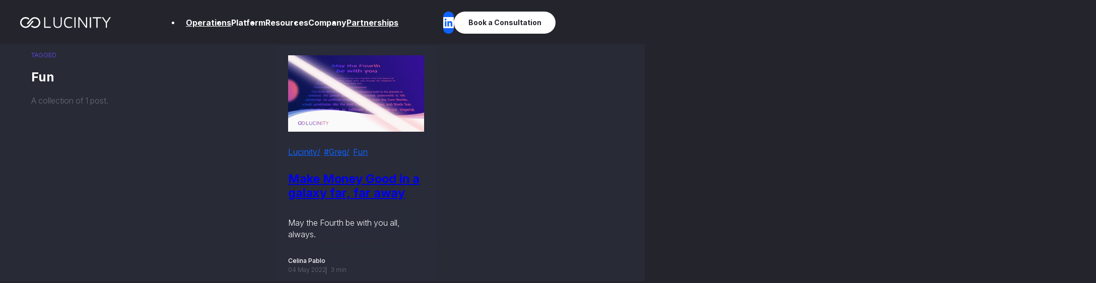

--- FILE ---
content_type: text/html; charset=utf-8
request_url: https://lucinity.com/blog/tag/fun
body_size: 14456
content:
<!DOCTYPE html><html lang="en"><head><meta charSet="utf-8"/><title>Fun - Lucinity</title><meta name="description" content="Posts tagged with Fun"/><meta name="viewport" content="width=device-width, initial-scale=1, user-scalable=yes"/><meta name="image" property="og:image" content="https://images.prismic.io/lucinity-com/1a3b5938-dcc8-440a-bc09-e29bd24cd98c_default-image.png?auto=compress,format&amp;rect=40,0,1120,630&amp;w=1280&amp;h=720"/><meta property="og:image" content="https://images.prismic.io/lucinity-com/1a3b5938-dcc8-440a-bc09-e29bd24cd98c_default-image.png?auto=compress,format&amp;rect=40,0,1120,630&amp;w=1280&amp;h=720"/><meta property="og:title" content="Fun - Lucinity"/><meta property="og:url" content="https://lucinity.com/blog/tag/fun"/><meta property="og:type" content="website"/><link rel="canonical" href="https://lucinity.com/blog/tag/fun"/><link rel="shortcut icon" href="/static/favicons/favicon.png"/><meta name="twitter:card" content="summary_large_image"/><meta name="twitter:title" content="Fun - Lucinity"/><meta name="twitter:description" content="Posts tagged with Fun"/><meta name="twitter:image" content="https://images.prismic.io/lucinity-com/1a3b5938-dcc8-440a-bc09-e29bd24cd98c_default-image.png?auto=compress,format&amp;rect=40,0,1120,630&amp;w=1280&amp;h=720"/><script type="application/ld+json">{
        "@context": "https://schema.org",
        "@type": "Organization",
        "name": "Lucinity",
        "url": "https://lucinity.com",
        "logo": {
          "@type": "ImageObject",
          "url": "https://lucinity.com/static/images/logo.jpg"
        },
        "address": {
          "@type": "PostalAddress",
          "name": "Lucinity Headquarters",
          "streetAddress": "Borgartún 25",
          "addressLocality": "Reykjavík",
          "postalCode": "105",
          "addressCountry": "Iceland"
        },
        "mainEntityOfPage": "https://lucinity.com",
        "sameAs": [
          "https://www.facebook.com/lucinityaml/",
          "https://twitter.com/lucinityaml",
          "https://www.linkedin.com/company/lucinity/"
        ]
      }</script><meta name="next-head-count" content="16"/><script type="text/javascript" src="/static/browsers/vendor.js"></script><script src="https://www.googleoptimize.com/optimize.js?id=OPT-KVNC4QJ"></script><script>piAId = '1046883';
piCId = '1259';
piHostname = 'go.lucinity.com';
(function() {
	function async_load(){
		var s = document.createElement('script'); s.type = 'text/javascript';
		s.src = ('https:' == document.location.protocol ? 'https://' : 'http://') + piHostname + '/pd.js';
		var c = document.getElementsByTagName('script')[0]; c.parentNode.insertBefore(s, c);
	}
	if(window.attachEvent) { window.attachEvent('onload', async_load); }
	else { window.addEventListener('load', async_load, false); }
})();</script><link rel="preload" href="/_next/static/css/76bde39aa5b46ac4.css" as="style"/><link rel="stylesheet" href="/_next/static/css/76bde39aa5b46ac4.css" data-n-g=""/><link rel="preload" href="/_next/static/css/311eb48329bf277a.css" as="style"/><link rel="stylesheet" href="/_next/static/css/311eb48329bf277a.css" data-n-p=""/><link rel="preload" href="/_next/static/css/0511c11aefdb9fd5.css" as="style"/><link rel="stylesheet" href="/_next/static/css/0511c11aefdb9fd5.css" data-n-p=""/><link rel="preload" href="/_next/static/css/ed1d93e5f5c6fc2b.css" as="style"/><link rel="stylesheet" href="/_next/static/css/ed1d93e5f5c6fc2b.css" data-n-p=""/><noscript data-n-css=""></noscript><script defer="" nomodule="" src="/_next/static/chunks/polyfills-c67a75d1b6f99dc8.js"></script><script src="/_next/static/chunks/webpack-769c7156af28fabd.js" defer=""></script><script src="/_next/static/chunks/framework-83446492793ab645.js" defer=""></script><script src="/_next/static/chunks/main-5149f6c945f9e3f7.js" defer=""></script><script src="/_next/static/chunks/pages/_app-c31b5f93e5bd58ee.js" defer=""></script><script src="/_next/static/chunks/5514-8aa3824075d2cc92.js" defer=""></script><script src="/_next/static/chunks/4840-0a7c24c18190d649.js" defer=""></script><script src="/_next/static/chunks/7833-39cd5f9f513f6e38.js" defer=""></script><script src="/_next/static/chunks/7746-19cc41d113e0c626.js" defer=""></script><script src="/_next/static/chunks/7179-84467437b6a60cdd.js" defer=""></script><script src="/_next/static/chunks/3527-b801b1ecc0d1207a.js" defer=""></script><script src="/_next/static/chunks/9469-62a4443995dd4876.js" defer=""></script><script src="/_next/static/chunks/3598-965b3569b2ec0eb5.js" defer=""></script><script src="/_next/static/chunks/pages/blog/tag/%5Btag%5D-fbe22587497f2021.js" defer=""></script><script src="/_next/static/zj61NswlFs55z08PHR-L1/_buildManifest.js" defer=""></script><script src="/_next/static/zj61NswlFs55z08PHR-L1/_ssgManifest.js" defer=""></script></head><body><div id="__next"><div class="Layout_layout__Sde6S undefined"><div class="Header_header__NnOSM"><div class="Header_header__background__aDbDt"></div><div class="Header_header__container__1ZOuJ"><div class="Header_header__layout__6fB71"><a class="Header_header__logo__iOMtl" href="/" title="Lucinity"><svg xmlns="http://www.w3.org/2000/svg" fill="none" viewBox="0 0 205 25"><path fill="currentColor" d="M54.094.324h2.58v21.4H68.9v2.51H54.094zM84.372 24.593q-4.445 0-6.9-2.617-2.457-2.617-2.456-7.492V.324h2.58v14.303q.001 7.528 6.776 7.528 6.847 0 6.847-7.528V.324h2.51v14.16q-.001 4.875-2.456 7.492t-6.901 2.617M109.804 24.52q-5.521 0-8.299-3.083-2.778-3.082-2.778-9.177t2.778-9.177T109.804 0q3.656 0 7.277 1.757V4.23q-3.37-1.792-6.991-1.792-4.517 0-6.596 2.366t-2.079 7.456q0 5.127 2.061 7.474t6.614 2.348q3.8 0 6.991-1.756v2.473q-3.657 1.72-7.277 1.72M124.718.324h-2.581v23.91h2.581zM150.593.324v23.91h-2.904L133.386 4.088v20.146h-2.581V.324h2.939l14.268 20.146V.324zM159.286.324h-2.581v23.91h2.581zM171.442 2.761h-8.46V.324h19.466V2.76h-8.425v21.473h-2.581zM195.11 13.265v10.97h-2.581v-10.97L183.604.324h3.118l7.062 10.467L200.882.324h3.119zM25.147 19.804a1.37 1.37 0 0 1 1.006-.641q.653-.095 1.106.318a9.1 9.1 0 0 0 3.287 1.647 9.3 9.3 0 0 0 3.525.27 9.3 9.3 0 0 0 3.337-1.065 8.7 8.7 0 0 0 2.765-2.357 8.875 8.875 0 0 0 1.85-6.704 9.8 9.8 0 0 0-1.089-3.334 8.7 8.7 0 0 0-2.358-2.765q-1.5-1.17-3.234-1.628a8.9 8.9 0 0 0-3.47-.223 9.6 9.6 0 0 0-3.355 1.117 8.9 8.9 0 0 0-2.788 2.385L18.24 15.78q-.357.496-1.036.593-.68.098-1.132-.316a1.45 1.45 0 0 1-.62-1.058q-.07-.656.288-1.153l7.537-8.96q1.579-2.002 3.7-3.195A11.8 11.8 0 0 1 31.445.224a12.9 12.9 0 0 1 4.734.347q2.388.619 4.489 2.135a12.3 12.3 0 0 1 3.063 3.662 12.1 12.1 0 0 1 1.438 4.47q.272 2.346-.324 4.707-.595 2.36-2.171 4.363-1.58 2.004-3.678 3.169a11.9 11.9 0 0 1-4.445 1.435 12.6 12.6 0 0 1-4.71-.35q-2.361-.619-4.422-2.243-.553-.4-.618-1.033-.066-.63.346-1.083"></path><path fill="currentColor" d="M20.107 4.792a1.37 1.37 0 0 1-1.006.642q-.651.094-1.105-.32a9.1 9.1 0 0 0-3.288-1.646 9.3 9.3 0 0 0-3.525-.27 9.3 9.3 0 0 0-3.336 1.065 8.7 8.7 0 0 0-2.765 2.358q-1.17 1.5-1.627 3.234a8.9 8.9 0 0 0-.224 3.47 9.8 9.8 0 0 0 1.089 3.333 8.7 8.7 0 0 0 2.358 2.765 8.885 8.885 0 0 0 6.704 1.852 9.6 9.6 0 0 0 3.355-1.117 8.95 8.95 0 0 0 2.789-2.386l7.488-8.955q.356-.496 1.035-.593.68-.098 1.132.316.551.402.621 1.058t-.288 1.153l-7.537 8.96q-1.578 2.003-3.7 3.196a11.8 11.8 0 0 1-4.468 1.464 12.9 12.9 0 0 1-4.734-.347q-2.388-.62-4.488-2.135a12.3 12.3 0 0 1-3.064-3.661 12.1 12.1 0 0 1-1.438-4.472 13 13 0 0 1 .324-4.705Q1.004 6.69 2.58 4.687 4.16 2.683 6.26 1.519A11.9 11.9 0 0 1 10.704.083a12.7 12.7 0 0 1 4.709.35q2.363.62 4.422 2.243.553.401.619 1.033a1.33 1.33 0 0 1-.347 1.083"></path></svg></a><div class="Header_header__nav__NB3Am"><nav class="Navigation_navigation__jjQpb"><ul class="Navigation_navigation__list__108Q0"><li class="Navigation_navigation__item__Y7WSL" data-index="0"><a class="Navigation_navigation__link__j3WE3" href="https://lucinity.com/operations" target="_blank" rel="noopener noreferrer nofollow">Operations</a></li><li class="Navigation_navigation__item__Y7WSL" data-index="1"><span class="Navigation_navigation__link__j3WE3">Platform</span></li><li class="Navigation_navigation__item__Y7WSL" data-index="2"><span class="Navigation_navigation__link__j3WE3">Resources</span></li><li class="Navigation_navigation__item__Y7WSL" data-index="3"><span class="Navigation_navigation__link__j3WE3">Company</span></li><li class="Navigation_navigation__item__Y7WSL" data-index="4"><a class="Navigation_navigation__link__j3WE3" href="/partnerships">Partnerships</a></li></ul></nav><div class="Navigation_frame__167NT" style="opacity:0;height:0px;width:0px;transform:translateX(0px) translateY(5px) translateZ(0)"><div style="opacity:1"><div class="Navigation_item___x23J"></div></div><div style="opacity:0"><div class="Navigation_item___x23J"><div class="SubNavigation_subnavigation__p7Uxm SubNavigation_list__v_O2c SubNavigation_columns__B_S4B"><div class="SubNavigation_subnavigation__tagline__TuXho">Lucinity Platform</div><ul class="SubNavigation_subnavigation__list__ZHUp9"><li class="SubNavigation_subnavigation__item__qAQyV"><a class="SubNavigation_subnavigation__link__He3o5" href="/case-management" title="Alerts, investigations, and reporting in one platform for faster, smarter FinCrime Prevention"><div class="SubNavigation_subnavigation__icon__6HaKI"><img alt="" loading="lazy" width="232" height="220" decoding="async" data-nimg="1" style="color:transparent" srcSet="/_next/image?url=https%3A%2F%2Fimages.prismic.io%2Flucinity-com%2FZ1L-pZbqstJ98JKS_Iconcasemanager.png%3Fauto%3Dformat%2Ccompress&amp;w=256&amp;q=75 1x, /_next/image?url=https%3A%2F%2Fimages.prismic.io%2Flucinity-com%2FZ1L-pZbqstJ98JKS_Iconcasemanager.png%3Fauto%3Dformat%2Ccompress&amp;w=640&amp;q=75 2x" src="/_next/image?url=https%3A%2F%2Fimages.prismic.io%2Flucinity-com%2FZ1L-pZbqstJ98JKS_Iconcasemanager.png%3Fauto%3Dformat%2Ccompress&amp;w=640&amp;q=75"/></div><div class="SubNavigation_subnavigation__text__ezXYl"><p class="SubNavigation_subnavigation__title__IrDRD">Case Management</p><div class="SubNavigation_subnavigation__copy__OJIuc">Alerts, investigations, and reporting in one platform for faster, smarter FinCrime Prevention</div></div></a></li><li class="SubNavigation_subnavigation__item__qAQyV"><a class="SubNavigation_subnavigation__link__He3o5" href="/luci" title="Take FinCrime investigations from hours to minutes with Luci, your AI Agent that automates and simplifies complex investigations"><div class="SubNavigation_subnavigation__icon__6HaKI"><img alt="" loading="lazy" width="232" height="231" decoding="async" data-nimg="1" style="color:transparent" srcSet="/_next/image?url=https%3A%2F%2Fimages.prismic.io%2Flucinity-com%2FZ1L-rZbqstJ98JKf_IconLucicopilot.png%3Fauto%3Dformat%2Ccompress&amp;w=256&amp;q=75 1x, /_next/image?url=https%3A%2F%2Fimages.prismic.io%2Flucinity-com%2FZ1L-rZbqstJ98JKf_IconLucicopilot.png%3Fauto%3Dformat%2Ccompress&amp;w=640&amp;q=75 2x" src="/_next/image?url=https%3A%2F%2Fimages.prismic.io%2Flucinity-com%2FZ1L-rZbqstJ98JKf_IconLucicopilot.png%3Fauto%3Dformat%2Ccompress&amp;w=640&amp;q=75"/></div><div class="SubNavigation_subnavigation__text__ezXYl"><p class="SubNavigation_subnavigation__title__IrDRD">Luci AI Agent</p><div class="SubNavigation_subnavigation__copy__OJIuc">Take FinCrime investigations from hours to minutes with Luci, your AI Agent that automates and simplifies complex investigations</div></div></a></li><li class="SubNavigation_subnavigation__item__qAQyV"><a class="SubNavigation_subnavigation__link__He3o5" href="/luci-plugin" title="Plug-in our AI Agent wherever you work, safe to use and easy to setup"><div class="SubNavigation_subnavigation__icon__6HaKI"><img alt="" loading="lazy" width="232" height="231" decoding="async" data-nimg="1" style="color:transparent" srcSet="/_next/image?url=https%3A%2F%2Fimages.prismic.io%2Flucinity-com%2FZ1L-qJbqstJ98JKX_Iconcopilotplugin.png%3Fauto%3Dformat%2Ccompress&amp;w=256&amp;q=75 1x, /_next/image?url=https%3A%2F%2Fimages.prismic.io%2Flucinity-com%2FZ1L-qJbqstJ98JKX_Iconcopilotplugin.png%3Fauto%3Dformat%2Ccompress&amp;w=640&amp;q=75 2x" src="/_next/image?url=https%3A%2F%2Fimages.prismic.io%2Flucinity-com%2FZ1L-qJbqstJ98JKX_Iconcopilotplugin.png%3Fauto%3Dformat%2Ccompress&amp;w=640&amp;q=75"/></div><div class="SubNavigation_subnavigation__text__ezXYl"><p class="SubNavigation_subnavigation__title__IrDRD">Luci AI Agent Plugin</p><div class="SubNavigation_subnavigation__copy__OJIuc">Plug-in our AI Agent wherever you work, safe to use and easy to setup</div></div></a></li><li class="SubNavigation_subnavigation__item__qAQyV"><a class="SubNavigation_subnavigation__link__He3o5" href="/profiles" title="A comprehensive view of customers, seamlessly integrating KYC, transactional, and behavioral data"><div class="SubNavigation_subnavigation__icon__6HaKI"><img alt="" loading="lazy" width="232" height="232" decoding="async" data-nimg="1" style="color:transparent" srcSet="/_next/image?url=https%3A%2F%2Fimages.prismic.io%2Flucinity-com%2FZ1L-qZbqstJ98JKZ_Iconcustomer360.png%3Fauto%3Dformat%2Ccompress&amp;w=256&amp;q=75 1x, /_next/image?url=https%3A%2F%2Fimages.prismic.io%2Flucinity-com%2FZ1L-qZbqstJ98JKZ_Iconcustomer360.png%3Fauto%3Dformat%2Ccompress&amp;w=640&amp;q=75 2x" src="/_next/image?url=https%3A%2F%2Fimages.prismic.io%2Flucinity-com%2FZ1L-qZbqstJ98JKZ_Iconcustomer360.png%3Fauto%3Dformat%2Ccompress&amp;w=640&amp;q=75"/></div><div class="SubNavigation_subnavigation__text__ezXYl"><p class="SubNavigation_subnavigation__title__IrDRD">Customer 360°</p><div class="SubNavigation_subnavigation__copy__OJIuc">A comprehensive view of customers, seamlessly integrating KYC, transactional, and behavioral data</div></div></a></li><li class="SubNavigation_subnavigation__item__qAQyV"><a class="SubNavigation_subnavigation__link__He3o5" href="/regulatory-reporting" title="Streamlines the generation and submission of regulatory reports with consistency, completeness, and quality"><div class="SubNavigation_subnavigation__icon__6HaKI"><img alt="" loading="lazy" width="200" height="232" decoding="async" data-nimg="1" style="color:transparent" srcSet="/_next/image?url=https%3A%2F%2Fimages.prismic.io%2Flucinity-com%2FZ1L-r5bqstJ98JKi_Iconregulatoryreporting.png%3Fauto%3Dformat%2Ccompress&amp;w=256&amp;q=75 1x, /_next/image?url=https%3A%2F%2Fimages.prismic.io%2Flucinity-com%2FZ1L-r5bqstJ98JKi_Iconregulatoryreporting.png%3Fauto%3Dformat%2Ccompress&amp;w=640&amp;q=75 2x" src="/_next/image?url=https%3A%2F%2Fimages.prismic.io%2Flucinity-com%2FZ1L-r5bqstJ98JKi_Iconregulatoryreporting.png%3Fauto%3Dformat%2Ccompress&amp;w=640&amp;q=75"/></div><div class="SubNavigation_subnavigation__text__ezXYl"><p class="SubNavigation_subnavigation__title__IrDRD">Regulatory Reporting</p><div class="SubNavigation_subnavigation__copy__OJIuc">Streamlines the generation and submission of regulatory reports with consistency, completeness, and quality</div></div></a></li><li class="SubNavigation_subnavigation__item__qAQyV"><a class="SubNavigation_subnavigation__link__He3o5" href="/transaction-monitoring" title="Detect all types of FinCrime in one place through Scenario-based and AI-based monitoring"><div class="SubNavigation_subnavigation__icon__6HaKI"><img alt="" loading="lazy" width="200" height="232" decoding="async" data-nimg="1" style="color:transparent" srcSet="/_next/image?url=https%3A%2F%2Fimages.prismic.io%2Flucinity-com%2FZ1L-sZbqstJ98JKl_Icontransactionmonitoring.png%3Fauto%3Dformat%2Ccompress&amp;w=256&amp;q=75 1x, /_next/image?url=https%3A%2F%2Fimages.prismic.io%2Flucinity-com%2FZ1L-sZbqstJ98JKl_Icontransactionmonitoring.png%3Fauto%3Dformat%2Ccompress&amp;w=640&amp;q=75 2x" src="/_next/image?url=https%3A%2F%2Fimages.prismic.io%2Flucinity-com%2FZ1L-sZbqstJ98JKl_Icontransactionmonitoring.png%3Fauto%3Dformat%2Ccompress&amp;w=640&amp;q=75"/></div><div class="SubNavigation_subnavigation__text__ezXYl"><p class="SubNavigation_subnavigation__title__IrDRD">Transaction Monitoring</p><div class="SubNavigation_subnavigation__copy__OJIuc">Detect all types of FinCrime in one place through Scenario-based and AI-based monitoring</div></div></a></li><li class="SubNavigation_subnavigation__item__qAQyV"><a class="SubNavigation_subnavigation__link__He3o5" href="https://lucinity.com/configuration" target="_blank" rel="noopener noreferrer nofollow" title="Configure your FinCrime system to match your business processes. Set up workflow automations, AI skills, dashboards, and more"><div class="SubNavigation_subnavigation__icon__6HaKI"><img alt="" loading="lazy" width="460" height="460" decoding="async" data-nimg="1" style="color:transparent" srcSet="/_next/image?url=https%3A%2F%2Fimages.prismic.io%2Flucinity-com%2FaDcnXydWJ-7kSpM5_processicon.png%3Fauto%3Dformat%2Ccompress&amp;w=640&amp;q=75 1x, /_next/image?url=https%3A%2F%2Fimages.prismic.io%2Flucinity-com%2FaDcnXydWJ-7kSpM5_processicon.png%3Fauto%3Dformat%2Ccompress&amp;w=1080&amp;q=75 2x" src="/_next/image?url=https%3A%2F%2Fimages.prismic.io%2Flucinity-com%2FaDcnXydWJ-7kSpM5_processicon.png%3Fauto%3Dformat%2Ccompress&amp;w=1080&amp;q=75"/></div><div class="SubNavigation_subnavigation__text__ezXYl"><p class="SubNavigation_subnavigation__title__IrDRD">Configuration</p><div class="SubNavigation_subnavigation__copy__OJIuc">Configure your FinCrime system to match your business processes. Set up workflow automations, AI skills, dashboards, and more</div></div></a></li></ul></div></div></div><div style="opacity:0"><div class="Navigation_item___x23J"><div class="SubNavigation_subnavigation__p7Uxm SubNavigation_list__v_O2c SubNavigation_columns__B_S4B"><div class="SubNavigation_subnavigation__tagline__TuXho">Lucinity Resources</div><ul class="SubNavigation_subnavigation__list__ZHUp9"><li class="SubNavigation_subnavigation__item__qAQyV"><a class="SubNavigation_subnavigation__link__He3o5" href="https://lucinity.com/case-manager-quiz" target="_blank" rel="noopener noreferrer nofollow" title="How Sophisticated Is Your Case Management System? Take the Quiz"><div class="SubNavigation_subnavigation__icon__6HaKI"><img alt="" loading="lazy" width="232" height="194" decoding="async" data-nimg="1" style="color:transparent" srcSet="/_next/image?url=https%3A%2F%2Fimages.prismic.io%2Flucinity-com%2FZ1L9UJbqstJ98JFg_IconSift.png%3Fauto%3Dformat%2Ccompress&amp;w=256&amp;q=75 1x, /_next/image?url=https%3A%2F%2Fimages.prismic.io%2Flucinity-com%2FZ1L9UJbqstJ98JFg_IconSift.png%3Fauto%3Dformat%2Ccompress&amp;w=640&amp;q=75 2x" src="/_next/image?url=https%3A%2F%2Fimages.prismic.io%2Flucinity-com%2FZ1L9UJbqstJ98JFg_IconSift.png%3Fauto%3Dformat%2Ccompress&amp;w=640&amp;q=75"/></div><div class="SubNavigation_subnavigation__text__ezXYl"><p class="SubNavigation_subnavigation__title__IrDRD">Case Manager Assessment</p><div class="SubNavigation_subnavigation__copy__OJIuc">How Sophisticated Is Your Case Management System? Take the Quiz</div></div></a></li><li class="SubNavigation_subnavigation__item__qAQyV"><a class="SubNavigation_subnavigation__link__He3o5" href="/blog" title="Our blogs and thought leadership"><div class="SubNavigation_subnavigation__icon__6HaKI"><img alt="" loading="lazy" width="233" height="232" decoding="async" data-nimg="1" style="color:transparent" srcSet="/_next/image?url=https%3A%2F%2Fimages.prismic.io%2Flucinity-com%2FZ1L-q5bqstJ98JKb_Iconinsights.png%3Fauto%3Dformat%2Ccompress&amp;w=256&amp;q=75 1x, /_next/image?url=https%3A%2F%2Fimages.prismic.io%2Flucinity-com%2FZ1L-q5bqstJ98JKb_Iconinsights.png%3Fauto%3Dformat%2Ccompress&amp;w=640&amp;q=75 2x" src="/_next/image?url=https%3A%2F%2Fimages.prismic.io%2Flucinity-com%2FZ1L-q5bqstJ98JKb_Iconinsights.png%3Fauto%3Dformat%2Ccompress&amp;w=640&amp;q=75"/></div><div class="SubNavigation_subnavigation__text__ezXYl"><p class="SubNavigation_subnavigation__title__IrDRD">Insights</p><div class="SubNavigation_subnavigation__copy__OJIuc">Our blogs and thought leadership</div></div></a></li><li class="SubNavigation_subnavigation__item__qAQyV"><a class="SubNavigation_subnavigation__link__He3o5" href="https://lucinity.com/press" target="_blank" rel="noopener noreferrer nofollow" title="Lucinity news, media mentions, and press kit"><div class="SubNavigation_subnavigation__icon__6HaKI"><img alt="" loading="lazy" width="232" height="232" decoding="async" data-nimg="1" style="color:transparent" srcSet="/_next/image?url=https%3A%2F%2Fimages.prismic.io%2Flucinity-com%2FZ1L-rpbqstJ98JKh_Iconpress.png%3Fauto%3Dformat%2Ccompress&amp;w=256&amp;q=75 1x, /_next/image?url=https%3A%2F%2Fimages.prismic.io%2Flucinity-com%2FZ1L-rpbqstJ98JKh_Iconpress.png%3Fauto%3Dformat%2Ccompress&amp;w=640&amp;q=75 2x" src="/_next/image?url=https%3A%2F%2Fimages.prismic.io%2Flucinity-com%2FZ1L-rpbqstJ98JKh_Iconpress.png%3Fauto%3Dformat%2Ccompress&amp;w=640&amp;q=75"/></div><div class="SubNavigation_subnavigation__text__ezXYl"><p class="SubNavigation_subnavigation__title__IrDRD">Press</p><div class="SubNavigation_subnavigation__copy__OJIuc">Lucinity news, media mentions, and press kit</div></div></a></li><li class="SubNavigation_subnavigation__item__qAQyV"><a class="SubNavigation_subnavigation__link__He3o5" href="https://lucinity.com/product-updates" target="_blank" rel="noopener noreferrer nofollow" title="Latest products, features, and AI innovations"><div class="SubNavigation_subnavigation__icon__6HaKI"><img alt="" loading="lazy" width="250" height="250" decoding="async" data-nimg="1" style="color:transparent" src="https://lucinity-com.cdn.prismic.io/lucinity-com/aJOLXaTt2nPbZ7I0_BridgeOnboardingandInvestigation.svg"/></div><div class="SubNavigation_subnavigation__text__ezXYl"><p class="SubNavigation_subnavigation__title__IrDRD">Product Updates</p><div class="SubNavigation_subnavigation__copy__OJIuc">Latest products, features, and AI innovations</div></div></a></li><li class="SubNavigation_subnavigation__item__qAQyV"><a class="SubNavigation_subnavigation__link__He3o5" href="https://lucinity.com/guides" target="_blank" rel="noopener noreferrer nofollow" title="Downloadable infographics, whitepapers, and guides"><div class="SubNavigation_subnavigation__icon__6HaKI"><img alt="" loading="lazy" width="110" height="142" decoding="async" data-nimg="1" style="color:transparent" srcSet="/_next/image?url=https%3A%2F%2Fimages.prismic.io%2Flucinity-com%2F6579c149531ac2845a263c55_icon-stocks.png%3Fauto%3Dformat%2Ccompress&amp;w=128&amp;q=75 1x, /_next/image?url=https%3A%2F%2Fimages.prismic.io%2Flucinity-com%2F6579c149531ac2845a263c55_icon-stocks.png%3Fauto%3Dformat%2Ccompress&amp;w=256&amp;q=75 2x" src="/_next/image?url=https%3A%2F%2Fimages.prismic.io%2Flucinity-com%2F6579c149531ac2845a263c55_icon-stocks.png%3Fauto%3Dformat%2Ccompress&amp;w=256&amp;q=75"/></div><div class="SubNavigation_subnavigation__text__ezXYl"><p class="SubNavigation_subnavigation__title__IrDRD">Guides and Downloads</p><div class="SubNavigation_subnavigation__copy__OJIuc">Downloadable infographics, whitepapers, and guides</div></div></a></li><li class="SubNavigation_subnavigation__item__qAQyV"><a class="SubNavigation_subnavigation__link__He3o5" href="https://lucinity.com/case-studies" target="_blank" rel="noopener noreferrer nofollow" title="The results of Lucinity&#x27;s work with our clients"><div class="SubNavigation_subnavigation__icon__6HaKI"><img alt="" loading="lazy" width="232" height="232" decoding="async" data-nimg="1" style="color:transparent" srcSet="/_next/image?url=https%3A%2F%2Fimages.prismic.io%2Flucinity-com%2FZ1L-vpbqstJ98JKt_Iconcasestudies.png%3Fauto%3Dformat%2Ccompress&amp;w=256&amp;q=75 1x, /_next/image?url=https%3A%2F%2Fimages.prismic.io%2Flucinity-com%2FZ1L-vpbqstJ98JKt_Iconcasestudies.png%3Fauto%3Dformat%2Ccompress&amp;w=640&amp;q=75 2x" src="/_next/image?url=https%3A%2F%2Fimages.prismic.io%2Flucinity-com%2FZ1L-vpbqstJ98JKt_Iconcasestudies.png%3Fauto%3Dformat%2Ccompress&amp;w=640&amp;q=75"/></div><div class="SubNavigation_subnavigation__text__ezXYl"><p class="SubNavigation_subnavigation__title__IrDRD">Case Studies</p><div class="SubNavigation_subnavigation__copy__OJIuc">The results of Lucinity&#x27;s work with our clients</div></div></a></li><li class="SubNavigation_subnavigation__item__qAQyV"><a class="SubNavigation_subnavigation__link__He3o5" href="https://docs.lucinity.com" target="_blank" rel="noopener noreferrer nofollow" title="Lucinity’s modern and open APIs make integration easy"><div class="SubNavigation_subnavigation__icon__6HaKI"><img alt="" loading="lazy" width="190" height="232" decoding="async" data-nimg="1" style="color:transparent" srcSet="/_next/image?url=https%3A%2F%2Fimages.prismic.io%2Flucinity-com%2FZ1L_XJbqstJ98JMP_IconAPIdocumentation.png%3Fauto%3Dformat%2Ccompress&amp;w=256&amp;q=75 1x, /_next/image?url=https%3A%2F%2Fimages.prismic.io%2Flucinity-com%2FZ1L_XJbqstJ98JMP_IconAPIdocumentation.png%3Fauto%3Dformat%2Ccompress&amp;w=384&amp;q=75 2x" src="/_next/image?url=https%3A%2F%2Fimages.prismic.io%2Flucinity-com%2FZ1L_XJbqstJ98JMP_IconAPIdocumentation.png%3Fauto%3Dformat%2Ccompress&amp;w=384&amp;q=75"/></div><div class="SubNavigation_subnavigation__text__ezXYl"><p class="SubNavigation_subnavigation__title__IrDRD">API Documentation</p><div class="SubNavigation_subnavigation__copy__OJIuc">Lucinity’s modern and open APIs make integration easy</div></div></a></li></ul></div></div></div><div style="opacity:0"><div class="Navigation_item___x23J"><div class="SubNavigation_subnavigation__p7Uxm SubNavigation_list__v_O2c"><div class="SubNavigation_subnavigation__tagline__TuXho">Lucinity</div><ul class="SubNavigation_subnavigation__list__ZHUp9"><li class="SubNavigation_subnavigation__item__qAQyV"><a class="SubNavigation_subnavigation__link__He3o5" href="/about-lucinity" title="We Make Money Good with faster, smarter FinCrime Prevention"><div class="SubNavigation_subnavigation__icon__6HaKI"><img alt="" loading="lazy" width="192" height="228" decoding="async" data-nimg="1" style="color:transparent" srcSet="/_next/image?url=https%3A%2F%2Fimages.prismic.io%2Flucinity-com%2FZ1L-o5bqstJ98JKM_IconAboutUs.png%3Fauto%3Dformat%2Ccompress&amp;w=256&amp;q=75 1x, /_next/image?url=https%3A%2F%2Fimages.prismic.io%2Flucinity-com%2FZ1L-o5bqstJ98JKM_IconAboutUs.png%3Fauto%3Dformat%2Ccompress&amp;w=384&amp;q=75 2x" src="/_next/image?url=https%3A%2F%2Fimages.prismic.io%2Flucinity-com%2FZ1L-o5bqstJ98JKM_IconAboutUs.png%3Fauto%3Dformat%2Ccompress&amp;w=384&amp;q=75"/></div><div class="SubNavigation_subnavigation__text__ezXYl"><p class="SubNavigation_subnavigation__title__IrDRD">About us</p><div class="SubNavigation_subnavigation__copy__OJIuc">We Make Money Good with faster, smarter FinCrime Prevention</div></div></a></li><li class="SubNavigation_subnavigation__item__qAQyV"><a class="SubNavigation_subnavigation__link__He3o5" href="/leadership-team" title="The team of experts driving Lucinity’s growth"><div class="SubNavigation_subnavigation__icon__6HaKI"><img alt="" loading="lazy" width="232" height="232" decoding="async" data-nimg="1" style="color:transparent" srcSet="/_next/image?url=https%3A%2F%2Fimages.prismic.io%2Flucinity-com%2FZ1L-rJbqstJ98JKe_IconLeadershipTeam.png%3Fauto%3Dformat%2Ccompress&amp;w=256&amp;q=75 1x, /_next/image?url=https%3A%2F%2Fimages.prismic.io%2Flucinity-com%2FZ1L-rJbqstJ98JKe_IconLeadershipTeam.png%3Fauto%3Dformat%2Ccompress&amp;w=640&amp;q=75 2x" src="/_next/image?url=https%3A%2F%2Fimages.prismic.io%2Flucinity-com%2FZ1L-rJbqstJ98JKe_IconLeadershipTeam.png%3Fauto%3Dformat%2Ccompress&amp;w=640&amp;q=75"/></div><div class="SubNavigation_subnavigation__text__ezXYl"><p class="SubNavigation_subnavigation__title__IrDRD">Leadership Team</p><div class="SubNavigation_subnavigation__copy__OJIuc">The team of experts driving Lucinity’s growth</div></div></a></li><li class="SubNavigation_subnavigation__item__qAQyV"><a class="SubNavigation_subnavigation__link__He3o5" href="/work-with-lucinity" title="See our open positions"><div class="SubNavigation_subnavigation__icon__6HaKI"><img alt="" loading="lazy" width="202" height="232" decoding="async" data-nimg="1" style="color:transparent" srcSet="/_next/image?url=https%3A%2F%2Fimages.prismic.io%2Flucinity-com%2FZ1L-s5bqstJ98JKo_IconWorkwithUs.png%3Fauto%3Dformat%2Ccompress&amp;w=256&amp;q=75 1x, /_next/image?url=https%3A%2F%2Fimages.prismic.io%2Flucinity-com%2FZ1L-s5bqstJ98JKo_IconWorkwithUs.png%3Fauto%3Dformat%2Ccompress&amp;w=640&amp;q=75 2x" src="/_next/image?url=https%3A%2F%2Fimages.prismic.io%2Flucinity-com%2FZ1L-s5bqstJ98JKo_IconWorkwithUs.png%3Fauto%3Dformat%2Ccompress&amp;w=640&amp;q=75"/></div><div class="SubNavigation_subnavigation__text__ezXYl"><p class="SubNavigation_subnavigation__title__IrDRD">Work with us</p><div class="SubNavigation_subnavigation__copy__OJIuc">See our open positions</div></div></a></li><li class="SubNavigation_subnavigation__item__qAQyV"><a class="SubNavigation_subnavigation__link__He3o5" href="https://security.lucinity.com/" target="_blank" rel="noopener noreferrer nofollow" title="Security and compliance is in our DNA"><div class="SubNavigation_subnavigation__icon__6HaKI"><img alt="" loading="lazy" width="195" height="232" decoding="async" data-nimg="1" style="color:transparent" srcSet="/_next/image?url=https%3A%2F%2Fimages.prismic.io%2Flucinity-com%2FZ1L-sJbqstJ98JKj_Iconsecurity.png%3Fauto%3Dformat%2Ccompress&amp;w=256&amp;q=75 1x, /_next/image?url=https%3A%2F%2Fimages.prismic.io%2Flucinity-com%2FZ1L-sJbqstJ98JKj_Iconsecurity.png%3Fauto%3Dformat%2Ccompress&amp;w=640&amp;q=75 2x" src="/_next/image?url=https%3A%2F%2Fimages.prismic.io%2Flucinity-com%2FZ1L-sJbqstJ98JKj_Iconsecurity.png%3Fauto%3Dformat%2Ccompress&amp;w=640&amp;q=75"/></div><div class="SubNavigation_subnavigation__text__ezXYl"><p class="SubNavigation_subnavigation__title__IrDRD">Security</p><div class="SubNavigation_subnavigation__copy__OJIuc">Security and compliance is in our DNA</div></div></a></li><li class="SubNavigation_subnavigation__item__qAQyV"><a class="SubNavigation_subnavigation__link__He3o5" href="/contact" title="Drop us a line"><div class="SubNavigation_subnavigation__icon__6HaKI"><img alt="" loading="lazy" width="232" height="232" decoding="async" data-nimg="1" style="color:transparent" srcSet="/_next/image?url=https%3A%2F%2Fimages.prismic.io%2Flucinity-com%2FZ1L-p5bqstJ98JKW_IconContact.png%3Fauto%3Dformat%2Ccompress&amp;w=256&amp;q=75 1x, /_next/image?url=https%3A%2F%2Fimages.prismic.io%2Flucinity-com%2FZ1L-p5bqstJ98JKW_IconContact.png%3Fauto%3Dformat%2Ccompress&amp;w=640&amp;q=75 2x" src="/_next/image?url=https%3A%2F%2Fimages.prismic.io%2Flucinity-com%2FZ1L-p5bqstJ98JKW_IconContact.png%3Fauto%3Dformat%2Ccompress&amp;w=640&amp;q=75"/></div><div class="SubNavigation_subnavigation__text__ezXYl"><p class="SubNavigation_subnavigation__title__IrDRD">Contact us</p><div class="SubNavigation_subnavigation__copy__OJIuc">Drop us a line</div></div></a></li></ul></div></div></div><div style="opacity:0"><div class="Navigation_item___x23J"><div class="SubNavigation_subnavigation__p7Uxm SubNavigation_list__v_O2c SubNavigation_columns__B_S4B"><ul class="SubNavigation_subnavigation__list__ZHUp9"><li class="SubNavigation_subnavigation__item__qAQyV"><a class="SubNavigation_subnavigation__link__He3o5" href="https://lucinity.com/partnerships" target="_blank" rel="noopener noreferrer nofollow" title="Overview of Lucinity&#x27;s Partnerships Program"><div class="SubNavigation_subnavigation__icon__6HaKI"><img alt="" loading="lazy" width="226" height="239" decoding="async" data-nimg="1" style="color:transparent" srcSet="/_next/image?url=https%3A%2F%2Fimages.prismic.io%2Flucinity-com%2FZ1L9TZbqstJ98JFZ_IconPartnershipProgram.png%3Fauto%3Dformat%2Ccompress&amp;w=256&amp;q=75 1x, /_next/image?url=https%3A%2F%2Fimages.prismic.io%2Flucinity-com%2FZ1L9TZbqstJ98JFZ_IconPartnershipProgram.png%3Fauto%3Dformat%2Ccompress&amp;w=640&amp;q=75 2x" src="/_next/image?url=https%3A%2F%2Fimages.prismic.io%2Flucinity-com%2FZ1L9TZbqstJ98JFZ_IconPartnershipProgram.png%3Fauto%3Dformat%2Ccompress&amp;w=640&amp;q=75"/></div><div class="SubNavigation_subnavigation__text__ezXYl"><p class="SubNavigation_subnavigation__title__IrDRD">Partnerships Program</p><div class="SubNavigation_subnavigation__copy__OJIuc">Overview of Lucinity&#x27;s Partnerships Program</div></div></a></li><li class="SubNavigation_subnavigation__item__qAQyV"><a class="SubNavigation_subnavigation__link__He3o5" href="https://lucinity.com/partnerships-microsoft" target="_blank" rel="noopener noreferrer nofollow" title="Lucinity available on Microsoft&#x27;s Azure Marketplace"><div class="SubNavigation_subnavigation__icon__6HaKI"><img alt="" loading="lazy" width="219" height="234" decoding="async" data-nimg="1" style="color:transparent" srcSet="/_next/image?url=https%3A%2F%2Fimages.prismic.io%2Flucinity-com%2FZ1L9S5bqstJ98JFU_IconMicrosoft.png%3Fauto%3Dformat%2Ccompress&amp;w=256&amp;q=75 1x, /_next/image?url=https%3A%2F%2Fimages.prismic.io%2Flucinity-com%2FZ1L9S5bqstJ98JFU_IconMicrosoft.png%3Fauto%3Dformat%2Ccompress&amp;w=640&amp;q=75 2x" src="/_next/image?url=https%3A%2F%2Fimages.prismic.io%2Flucinity-com%2FZ1L9S5bqstJ98JFU_IconMicrosoft.png%3Fauto%3Dformat%2Ccompress&amp;w=640&amp;q=75"/></div><div class="SubNavigation_subnavigation__text__ezXYl"><p class="SubNavigation_subnavigation__title__IrDRD">Microsoft</p><div class="SubNavigation_subnavigation__copy__OJIuc">Lucinity available on Microsoft&#x27;s Azure Marketplace</div></div></a></li><li class="SubNavigation_subnavigation__item__qAQyV"><a class="SubNavigation_subnavigation__link__He3o5" href="https://lucinity.com/partnerships-resistantai" target="_blank" rel="noopener noreferrer nofollow" title="AI-Based Detection"><div class="SubNavigation_subnavigation__icon__6HaKI"><img alt="" loading="lazy" width="232" height="232" decoding="async" data-nimg="1" style="color:transparent" srcSet="/_next/image?url=https%3A%2F%2Fimages.prismic.io%2Flucinity-com%2FZ1L9TpbqstJ98JFe_IconResistantAI.png%3Fauto%3Dformat%2Ccompress&amp;w=256&amp;q=75 1x, /_next/image?url=https%3A%2F%2Fimages.prismic.io%2Flucinity-com%2FZ1L9TpbqstJ98JFe_IconResistantAI.png%3Fauto%3Dformat%2Ccompress&amp;w=640&amp;q=75 2x" src="/_next/image?url=https%3A%2F%2Fimages.prismic.io%2Flucinity-com%2FZ1L9TpbqstJ98JFe_IconResistantAI.png%3Fauto%3Dformat%2Ccompress&amp;w=640&amp;q=75"/></div><div class="SubNavigation_subnavigation__text__ezXYl"><p class="SubNavigation_subnavigation__title__IrDRD">Resistant AI</p><div class="SubNavigation_subnavigation__copy__OJIuc">AI-Based Detection</div></div></a></li><li class="SubNavigation_subnavigation__item__qAQyV"><a class="SubNavigation_subnavigation__link__He3o5" href="https://lucinity.com/partnerships-sift" target="_blank" rel="noopener noreferrer nofollow" title="Real-Time Fraud Screening"><div class="SubNavigation_subnavigation__icon__6HaKI"><img alt="" loading="lazy" width="232" height="194" decoding="async" data-nimg="1" style="color:transparent" srcSet="/_next/image?url=https%3A%2F%2Fimages.prismic.io%2Flucinity-com%2FZ1L9UJbqstJ98JFg_IconSift.png%3Fauto%3Dformat%2Ccompress&amp;w=256&amp;q=75 1x, /_next/image?url=https%3A%2F%2Fimages.prismic.io%2Flucinity-com%2FZ1L9UJbqstJ98JFg_IconSift.png%3Fauto%3Dformat%2Ccompress&amp;w=640&amp;q=75 2x" src="/_next/image?url=https%3A%2F%2Fimages.prismic.io%2Flucinity-com%2FZ1L9UJbqstJ98JFg_IconSift.png%3Fauto%3Dformat%2Ccompress&amp;w=640&amp;q=75"/></div><div class="SubNavigation_subnavigation__text__ezXYl"><p class="SubNavigation_subnavigation__title__IrDRD">Sift</p><div class="SubNavigation_subnavigation__copy__OJIuc">Real-Time Fraud Screening</div></div></a></li><li class="SubNavigation_subnavigation__item__qAQyV"><a class="SubNavigation_subnavigation__link__He3o5" href="https://lucinity.com/partnerships-facctum" target="_blank" rel="noopener noreferrer nofollow" title="Real-Time Watchlist Screening"><div class="SubNavigation_subnavigation__icon__6HaKI"><img alt="" loading="lazy" width="224" height="232" decoding="async" data-nimg="1" style="color:transparent" srcSet="/_next/image?url=https%3A%2F%2Fimages.prismic.io%2Flucinity-com%2FZ1L9SpbqstJ98JFQ_IconFacctum.png%3Fauto%3Dformat%2Ccompress&amp;w=256&amp;q=75 1x, /_next/image?url=https%3A%2F%2Fimages.prismic.io%2Flucinity-com%2FZ1L9SpbqstJ98JFQ_IconFacctum.png%3Fauto%3Dformat%2Ccompress&amp;w=640&amp;q=75 2x" src="/_next/image?url=https%3A%2F%2Fimages.prismic.io%2Flucinity-com%2FZ1L9SpbqstJ98JFQ_IconFacctum.png%3Fauto%3Dformat%2Ccompress&amp;w=640&amp;q=75"/></div><div class="SubNavigation_subnavigation__text__ezXYl"><p class="SubNavigation_subnavigation__title__IrDRD">Facctum</p><div class="SubNavigation_subnavigation__copy__OJIuc">Real-Time Watchlist Screening</div></div></a></li><li class="SubNavigation_subnavigation__item__qAQyV"><a class="SubNavigation_subnavigation__link__He3o5" href="https://lucinity.com/partnerships-knights-analytics" target="_blank" rel="noopener noreferrer nofollow" title="AI-Driven Data Quality and Analysis"><div class="SubNavigation_subnavigation__icon__6HaKI"><img alt="" loading="lazy" width="232" height="231" decoding="async" data-nimg="1" style="color:transparent" srcSet="/_next/image?url=https%3A%2F%2Fimages.prismic.io%2Flucinity-com%2FZ1L9SpbqstJ98JFS_IconKnightsAnalytics.png%3Fauto%3Dformat%2Ccompress&amp;w=256&amp;q=75 1x, /_next/image?url=https%3A%2F%2Fimages.prismic.io%2Flucinity-com%2FZ1L9SpbqstJ98JFS_IconKnightsAnalytics.png%3Fauto%3Dformat%2Ccompress&amp;w=640&amp;q=75 2x" src="/_next/image?url=https%3A%2F%2Fimages.prismic.io%2Flucinity-com%2FZ1L9SpbqstJ98JFS_IconKnightsAnalytics.png%3Fauto%3Dformat%2Ccompress&amp;w=640&amp;q=75"/></div><div class="SubNavigation_subnavigation__text__ezXYl"><p class="SubNavigation_subnavigation__title__IrDRD">Knights Analytics</p><div class="SubNavigation_subnavigation__copy__OJIuc">AI-Driven Data Quality and Analysis</div></div></a></li><li class="SubNavigation_subnavigation__item__qAQyV"><a class="SubNavigation_subnavigation__link__He3o5" href="https://lucinity.com/partnerships-creditinfo" target="_blank" rel="noopener noreferrer nofollow" title="Localized PEP Screening"><div class="SubNavigation_subnavigation__icon__6HaKI"><img alt="" loading="lazy" width="146" height="146" decoding="async" data-nimg="1" style="color:transparent" srcSet="/_next/image?url=https%3A%2F%2Fimages.prismic.io%2Flucinity-com%2F6579c144531ac2845a263c50_icon-globe.png%3Fauto%3Dformat%2Ccompress&amp;w=256&amp;q=75 1x, /_next/image?url=https%3A%2F%2Fimages.prismic.io%2Flucinity-com%2F6579c144531ac2845a263c50_icon-globe.png%3Fauto%3Dformat%2Ccompress&amp;w=384&amp;q=75 2x" src="/_next/image?url=https%3A%2F%2Fimages.prismic.io%2Flucinity-com%2F6579c144531ac2845a263c50_icon-globe.png%3Fauto%3Dformat%2Ccompress&amp;w=384&amp;q=75"/></div><div class="SubNavigation_subnavigation__text__ezXYl"><p class="SubNavigation_subnavigation__title__IrDRD">Creditinfo</p><div class="SubNavigation_subnavigation__copy__OJIuc">Localized PEP Screening</div></div></a></li><li class="SubNavigation_subnavigation__item__qAQyV"><a class="SubNavigation_subnavigation__link__He3o5" href="https://lucinity.com/partnerships-zenoo" target="_blank" rel="noopener noreferrer nofollow" title="From onboarding to investigations"><div class="SubNavigation_subnavigation__icon__6HaKI"><img alt="" loading="lazy" width="151" height="150" decoding="async" data-nimg="1" style="color:transparent" src="https://lucinity-com.cdn.prismic.io/lucinity-com/aKSc66Tt2nPbaeOL_Zenoo.svg"/></div><div class="SubNavigation_subnavigation__text__ezXYl"><p class="SubNavigation_subnavigation__title__IrDRD">Zenoo</p><div class="SubNavigation_subnavigation__copy__OJIuc">From onboarding to investigations</div></div></a></li><li class="SubNavigation_subnavigation__item__qAQyV"><a class="SubNavigation_subnavigation__link__He3o5" href="https://lucinity.com/partnerships-consortix" target="_blank" rel="noopener noreferrer nofollow" title="AI compliance technology implementation"><div class="SubNavigation_subnavigation__icon__6HaKI"><img alt="" loading="lazy" width="152" height="150" decoding="async" data-nimg="1" style="color:transparent" src="https://lucinity-com.cdn.prismic.io/lucinity-com/aKSdC6Tt2nPbaeOV_Consortix.svg"/></div><div class="SubNavigation_subnavigation__text__ezXYl"><p class="SubNavigation_subnavigation__title__IrDRD">Consortix</p><div class="SubNavigation_subnavigation__copy__OJIuc">AI compliance technology implementation</div></div></a></li></ul></div></div></div></div></div><div id="header_signup_button" class="Header_header__button__wrDaL"><a class="Button_button__0jeRB Button_blue__jqvVB Button_medium___Oob0 Button_icon__VQeh4" href="https://www.linkedin.com/company/lucinity/" target="_blank" rel="noopener noreferrer nofollow"><span class="Button_button__label__0JeAW"><svg xmlns="http://www.w3.org/2000/svg" fill="none" viewBox="0 0 24 24" style="width:2.4rem;height:2.4rem"><path fill="currentColor" d="M23 0H1C.4 0 0 .4 0 1v22c0 .6.4 1 1 1h22c.6 0 1-.4 1-1V1c0-.6-.4-1-1-1M7.1 20.5H3.6V9h3.6v11.5zM5.3 7.4c-1.1 0-2.1-.9-2.1-2.1 0-1.1.9-2.1 2.1-2.1 1.1 0 2.1.9 2.1 2.1s-.9 2.1-2.1 2.1m15.2 13.1h-3.6v-5.6c0-1.3 0-3-1.8-3-1.9 0-2.1 1.4-2.1 2.9v5.7H9.4V9h3.4v1.6c.5-.9 1.6-1.8 3.4-1.8 3.6 0 4.3 2.4 4.3 5.5z"></path></svg></span></a><a class="Button_button__0jeRB Button_white__l8B_Y Button_medium___Oob0" href="https://lucinity.com/book-a-demo" target="_blank" rel="noopener noreferrer nofollow"><span class="Button_button__label__0JeAW">Book a Consultation</span></a></div><button class="Header_header__hamburger__wkl4J" aria-label="Toggle navigation"><svg xmlns="http://www.w3.org/2000/svg" width="32" height="22" fill="none"><path fill="#fff" d="M30.667 12.334H1.333a1.333 1.333 0 1 1 0-2.667h29.334a1.333 1.333 0 1 1 0 2.667M30.668 3H16.001a1.333 1.333 0 1 1 0-2.667h14.667a1.333 1.333 0 1 1 0 2.667M16 21.667H1.333a1.333 1.333 0 1 1 0-2.667H16a1.333 1.333 0 1 1 0 2.667"></path></svg></button><div class="Header_overlay__0ivp_"></div></div></div></div><main class="Layout_layout__main__csKnY"><div class="Backdrop_backdrop__0gnCC js-backdrop Backdrop_altBg__HfD5u"><div class="Backdrop_backdrop__background__uyxc9"><div class="Backdrop_backdrop__mask__rigj5" style="opacity:0;transform:none"></div></div></div><div class="BlogGrid_grid__rok2k BlogGrid_grey___qdDi" style="--thumbnail-aspect-ratio:16/9"><div class="BlogGrid_grid__container__BFihQ"><div class="BlogGrid_grid__split__QxzAT"><div><div class="TagInfo_tag__wBm3P"><div class="TagInfo_tag__info__Csv0W"><p class="TagInfo_tag__label__sOcdh">Tagged</p><h1 class="TagInfo_tag__name__4G_DD">Fun</h1><div class="TagInfo_tag__posts__dLsvq">A collection of <!-- -->1<!-- --> post<!-- -->.</div></div></div></div><div class="BlogGrid_grid__layout__RJNFG"><article class="BlogGrid_item__0VEUC"><div class="BlogGrid_item__frame__LYDcx"><div class="BlogGrid_item__image__j65B4"><img role="presentation" alt="" loading="lazy" decoding="async" data-nimg="fill" style="position:absolute;height:100%;width:100%;left:0;top:0;right:0;bottom:0;color:transparent" sizes="640px" srcSet="/_next/image?url=https%3A%2F%2Flucinity.ghost.io%2Fcontent%2Fimages%2F2022%2F09%2FLucinity_StarWars_crawl_lightsaber.png&amp;w=16&amp;q=75 16w, /_next/image?url=https%3A%2F%2Flucinity.ghost.io%2Fcontent%2Fimages%2F2022%2F09%2FLucinity_StarWars_crawl_lightsaber.png&amp;w=32&amp;q=75 32w, /_next/image?url=https%3A%2F%2Flucinity.ghost.io%2Fcontent%2Fimages%2F2022%2F09%2FLucinity_StarWars_crawl_lightsaber.png&amp;w=48&amp;q=75 48w, /_next/image?url=https%3A%2F%2Flucinity.ghost.io%2Fcontent%2Fimages%2F2022%2F09%2FLucinity_StarWars_crawl_lightsaber.png&amp;w=64&amp;q=75 64w, /_next/image?url=https%3A%2F%2Flucinity.ghost.io%2Fcontent%2Fimages%2F2022%2F09%2FLucinity_StarWars_crawl_lightsaber.png&amp;w=96&amp;q=75 96w, /_next/image?url=https%3A%2F%2Flucinity.ghost.io%2Fcontent%2Fimages%2F2022%2F09%2FLucinity_StarWars_crawl_lightsaber.png&amp;w=128&amp;q=75 128w, /_next/image?url=https%3A%2F%2Flucinity.ghost.io%2Fcontent%2Fimages%2F2022%2F09%2FLucinity_StarWars_crawl_lightsaber.png&amp;w=256&amp;q=75 256w, /_next/image?url=https%3A%2F%2Flucinity.ghost.io%2Fcontent%2Fimages%2F2022%2F09%2FLucinity_StarWars_crawl_lightsaber.png&amp;w=384&amp;q=75 384w, /_next/image?url=https%3A%2F%2Flucinity.ghost.io%2Fcontent%2Fimages%2F2022%2F09%2FLucinity_StarWars_crawl_lightsaber.png&amp;w=640&amp;q=75 640w, /_next/image?url=https%3A%2F%2Flucinity.ghost.io%2Fcontent%2Fimages%2F2022%2F09%2FLucinity_StarWars_crawl_lightsaber.png&amp;w=750&amp;q=75 750w, /_next/image?url=https%3A%2F%2Flucinity.ghost.io%2Fcontent%2Fimages%2F2022%2F09%2FLucinity_StarWars_crawl_lightsaber.png&amp;w=828&amp;q=75 828w, /_next/image?url=https%3A%2F%2Flucinity.ghost.io%2Fcontent%2Fimages%2F2022%2F09%2FLucinity_StarWars_crawl_lightsaber.png&amp;w=1080&amp;q=75 1080w, /_next/image?url=https%3A%2F%2Flucinity.ghost.io%2Fcontent%2Fimages%2F2022%2F09%2FLucinity_StarWars_crawl_lightsaber.png&amp;w=1200&amp;q=75 1200w, /_next/image?url=https%3A%2F%2Flucinity.ghost.io%2Fcontent%2Fimages%2F2022%2F09%2FLucinity_StarWars_crawl_lightsaber.png&amp;w=1920&amp;q=75 1920w, /_next/image?url=https%3A%2F%2Flucinity.ghost.io%2Fcontent%2Fimages%2F2022%2F09%2FLucinity_StarWars_crawl_lightsaber.png&amp;w=2048&amp;q=75 2048w, /_next/image?url=https%3A%2F%2Flucinity.ghost.io%2Fcontent%2Fimages%2F2022%2F09%2FLucinity_StarWars_crawl_lightsaber.png&amp;w=3840&amp;q=75 3840w" src="/_next/image?url=https%3A%2F%2Flucinity.ghost.io%2Fcontent%2Fimages%2F2022%2F09%2FLucinity_StarWars_crawl_lightsaber.png&amp;w=3840&amp;q=75"/></div></div><header class="BlogGrid_item__header__eRE3s"><a class="BlogGrid_item__link__qZ4GQ" href="/blog/star-wars-day-2022"><h2 class="BlogGrid_item__title__0BicB">Make Money Good in a galaxy far, far away</h2></a><div class="BlogGrid_item__tags__wekwj"><div class="Tag_list__7rm_t"><div class="Tag_list__container__QWjcb"><a class="Tag_tag__yuvXc Tag_text__YP3e_ Tag_interactive__NZtjQ" href="/blog/tag/lucinity">Lucinity</a><a class="Tag_tag__yuvXc Tag_text__YP3e_ Tag_interactive__NZtjQ" href="/blog/tag/hash-greg">#greg</a><a class="Tag_tag__yuvXc Tag_text__YP3e_ Tag_interactive__NZtjQ" href="/blog/tag/fun">Fun</a></div></div></div></header><div class="BlogGrid_item__text__1M_Rf"><div class="BlogGrid_item__copy__NXSAl">May the Fourth be with you all, always.</div></div><footer class="BlogGrid_item__footer__7wct_"><div class="BlogGrid_item__author__3hxVv"><div class="Author_author__0EAyV"><div><a class="Author_author__name__IV8_R" href="/blog/author/celina"><span>Celina Pablo</span></a><div class="Author_author__data__kfxVV"><span><time dateTime="2022-05-04">04 May 2022</time></span><span>3<!-- --> min</span></div></div></div></div></footer></article></div></div></div></div></main><div class="Footer_footer__O_nUJ"><div class="Footer_footer__mask__OfBJk"></div><div class="Footer_footer__wrap__rSdu7"><div class="Footer_footer__container__uHYwL"><div class="Footer_footer__layout__i9ki5"><a class="Footer_footer__logo__ghEOW" href="/"><img alt="Lucinity" loading="lazy" width="205" height="25" decoding="async" data-nimg="1" style="color:transparent" src="/static/images/lucinity-logo.svg"/></a></div><div class="Footer_footer__navigation__HGeK0"><div class="Footer_footer__address__hV65y"><p>Lucinity Headquarters<br/>Borgartún 25<br/>105 Reykjavík<br/>Iceland</p></div><div class="Footer_footer__block__o8gAY operations"><h3 class="Footer_footer__subheading__pOQ9h">Operations</h3><ul class="Footer_footer__list__0zRTc"><li class="Footer_footer__item__Kcghn"><a class="Footer_footer__link__HDung" href="https://lucinity.com/operations" target="_blank" rel="noopener noreferrer nofollow">Operations</a></li></ul></div><div class="Footer_footer__block__o8gAY platform"><h3 class="Footer_footer__subheading__pOQ9h">Platform</h3><ul class="Footer_footer__list__0zRTc"><li class="Footer_footer__item__Kcghn"><a class="Footer_footer__link__HDung" href="/case-management">Case Management</a></li><li class="Footer_footer__item__Kcghn"><a class="Footer_footer__link__HDung" href="/luci">Luci AI Agent</a></li><li class="Footer_footer__item__Kcghn"><a class="Footer_footer__link__HDung" href="/luci-plugin">Luci AI Agent Plugin</a></li><li class="Footer_footer__item__Kcghn"><a class="Footer_footer__link__HDung" href="/profiles">Customer 360°</a></li><li class="Footer_footer__item__Kcghn"><a class="Footer_footer__link__HDung" href="/regulatory-reporting">Regulatory Reporting</a></li><li class="Footer_footer__item__Kcghn"><a class="Footer_footer__link__HDung" href="/transaction-monitoring">Transaction Monitoring</a></li><li class="Footer_footer__item__Kcghn"><a class="Footer_footer__link__HDung" href="https://lucinity.com/configuration" target="_blank" rel="noopener noreferrer nofollow">Configuration</a></li></ul></div><div class="Footer_footer__block__o8gAY resources"><h3 class="Footer_footer__subheading__pOQ9h">Resources</h3><ul class="Footer_footer__list__0zRTc"><li class="Footer_footer__item__Kcghn"><a class="Footer_footer__link__HDung" href="https://lucinity.com/case-manager-quiz" target="_blank" rel="noopener noreferrer nofollow">Case Manager Assessment</a></li><li class="Footer_footer__item__Kcghn"><a class="Footer_footer__link__HDung" href="/blog">Insights</a></li><li class="Footer_footer__item__Kcghn"><a class="Footer_footer__link__HDung" href="https://lucinity.com/press" target="_blank" rel="noopener noreferrer nofollow">Press</a></li><li class="Footer_footer__item__Kcghn"><a class="Footer_footer__link__HDung" href="https://lucinity.com/product-updates" target="_blank" rel="noopener noreferrer nofollow">Product Updates</a></li><li class="Footer_footer__item__Kcghn"><a class="Footer_footer__link__HDung" href="https://lucinity.com/guides" target="_blank" rel="noopener noreferrer nofollow">Guides and Downloads</a></li><li class="Footer_footer__item__Kcghn"><a class="Footer_footer__link__HDung" href="https://lucinity.com/case-studies" target="_blank" rel="noopener noreferrer nofollow">Case Studies</a></li><li class="Footer_footer__item__Kcghn"><a class="Footer_footer__link__HDung" href="https://docs.lucinity.com" target="_blank" rel="noopener noreferrer nofollow">API Documentation</a></li></ul></div><div class="Footer_footer__block__o8gAY company"><h3 class="Footer_footer__subheading__pOQ9h">Company</h3><ul class="Footer_footer__list__0zRTc"><li class="Footer_footer__item__Kcghn"><a class="Footer_footer__link__HDung" href="/about-lucinity">About us</a></li><li class="Footer_footer__item__Kcghn"><a class="Footer_footer__link__HDung" href="/leadership-team">Leadership Team</a></li><li class="Footer_footer__item__Kcghn"><a class="Footer_footer__link__HDung" href="/work-with-lucinity">Work with us</a></li><li class="Footer_footer__item__Kcghn"><a class="Footer_footer__link__HDung" href="https://security.lucinity.com/" target="_blank" rel="noopener noreferrer nofollow">Security</a></li><li class="Footer_footer__item__Kcghn"><a class="Footer_footer__link__HDung" href="/contact">Contact us</a></li></ul></div><div class="Footer_footer__block__o8gAY partnerships"><h3 class="Footer_footer__subheading__pOQ9h">Partnerships</h3><ul class="Footer_footer__list__0zRTc"><li class="Footer_footer__item__Kcghn"><a class="Footer_footer__link__HDung" href="https://lucinity.com/partnerships" target="_blank" rel="noopener noreferrer nofollow">Partnerships Program</a></li><li class="Footer_footer__item__Kcghn"><a class="Footer_footer__link__HDung" href="https://lucinity.com/partnerships-microsoft" target="_blank" rel="noopener noreferrer nofollow">Microsoft</a></li><li class="Footer_footer__item__Kcghn"><a class="Footer_footer__link__HDung" href="https://lucinity.com/partnerships-resistantai" target="_blank" rel="noopener noreferrer nofollow">Resistant AI</a></li><li class="Footer_footer__item__Kcghn"><a class="Footer_footer__link__HDung" href="https://lucinity.com/partnerships-sift" target="_blank" rel="noopener noreferrer nofollow">Sift</a></li><li class="Footer_footer__item__Kcghn"><a class="Footer_footer__link__HDung" href="https://lucinity.com/partnerships-facctum" target="_blank" rel="noopener noreferrer nofollow">Facctum</a></li><li class="Footer_footer__item__Kcghn"><a class="Footer_footer__link__HDung" href="https://lucinity.com/partnerships-knights-analytics" target="_blank" rel="noopener noreferrer nofollow">Knights Analytics</a></li><li class="Footer_footer__item__Kcghn"><a class="Footer_footer__link__HDung" href="https://lucinity.com/partnerships-creditinfo" target="_blank" rel="noopener noreferrer nofollow">Creditinfo</a></li><li class="Footer_footer__item__Kcghn"><a class="Footer_footer__link__HDung" href="https://lucinity.com/partnerships-zenoo" target="_blank" rel="noopener noreferrer nofollow">Zenoo</a></li><li class="Footer_footer__item__Kcghn"><a class="Footer_footer__link__HDung" href="https://lucinity.com/partnerships-consortix" target="_blank" rel="noopener noreferrer nofollow">Consortix</a></li></ul></div></div><div class="Footer_footer__bottom__GMFGt"><div class="Footer_footer__social__fis2U"><a class="Footer_footer__socialLink__EHfsU" href="https://www.facebook.com/lucinityaml/" target="_blank" rel="noopener noreferrer nofollow" title="Facebook"><svg xmlns="http://www.w3.org/2000/svg" fill="none" viewBox="0 0 24 24"><path fill="currentColor" d="M9.032 23 9 13H5V9h4V6.5C9 2.789 11.298 1 14.61 1c1.585 0 2.948.118 3.345.17v3.88H15.66c-1.8 0-2.15.856-2.15 2.112V9h5.241l-2 4h-3.24v10z"></path></svg></a><a class="Footer_footer__socialLink__EHfsU" href="https://twitter.com/lucinityaml" target="_blank" rel="noopener noreferrer nofollow" title="Twitter"><svg xmlns="http://www.w3.org/2000/svg" fill="none" viewBox="0 0 24 24"><path fill="currentColor" d="M24 4.6c-.9.4-1.8.7-2.8.8 1-.6 1.8-1.6 2.2-2.7-1 .6-2 1-3.1 1.2-.9-1-2.2-1.6-3.6-1.6-2.7 0-4.9 2.2-4.9 4.9 0 .4 0 .8.1 1.1-4.2-.2-7.8-2.2-10.2-5.2-.5.8-.7 1.6-.7 2.5 0 1.7.9 3.2 2.2 4.1-.8 0-1.6-.2-2.2-.6v.1c0 2.4 1.7 4.4 3.9 4.8-.4.1-.8.2-1.3.2-.3 0-.6 0-.9-.1.6 2 2.4 3.4 4.6 3.4-1.7 1.3-3.8 2.1-6.1 2.1-.4 0-.8 0-1.2-.1 2.2 1.4 4.8 2.2 7.5 2.2 9.1 0 14-7.5 14-14v-.6c1-.7 1.8-1.6 2.5-2.5"></path></svg></a><a class="Footer_footer__socialLink__EHfsU" href="https://www.linkedin.com/company/lucinity/" target="_blank" rel="noopener noreferrer nofollow" title="LinkedIn"><svg xmlns="http://www.w3.org/2000/svg" fill="none" viewBox="0 0 24 24"><path fill="currentColor" d="M23 0H1C.4 0 0 .4 0 1v22c0 .6.4 1 1 1h22c.6 0 1-.4 1-1V1c0-.6-.4-1-1-1M7.1 20.5H3.6V9h3.6v11.5zM5.3 7.4c-1.1 0-2.1-.9-2.1-2.1 0-1.1.9-2.1 2.1-2.1 1.1 0 2.1.9 2.1 2.1s-.9 2.1-2.1 2.1m15.2 13.1h-3.6v-5.6c0-1.3 0-3-1.8-3-1.9 0-2.1 1.4-2.1 2.9v5.7H9.4V9h3.4v1.6c.5-.9 1.6-1.8 3.4-1.8 3.6 0 4.3 2.4 4.3 5.5z"></path></svg></a></div><div class="Footer_footer__legal__WsPeZ"><div class="Footer_footer__disclaimer__DHQMw"><p>Lucinity Group hf (561118-1670) is a registered entity in Iceland that fully owns and operates Lucinity ehf (591218-0770) in Iceland, Lucinity UK Limited (12964921) in the United Kingdom and Lucinity Inc (4592181) in the United States. Lucinity and Make Money Good are registered trademarks of Lucinity ehf</p>Copyright © 2018 - <!-- -->2026<!-- --> - All rights reserved.</div><div class="Footer_footer__legalWrap___j3zI"><a class="Footer_footer__legalLink__iBKZX" href="/privacy-policy">Privacy Notice</a><a class="Footer_footer__legalLink__iBKZX" href="/cookie-policy">Cookie Policy</a></div></div></div></div></div></div></div></div><script id="__NEXT_DATA__" type="application/json">{"props":{"pageProps":{"preview":false,"layout":{"seo":{"title":"Lucinity - Human AI Operations for Modern FinCrime Teams","description":"Lucinity delivers a new operating model for financial crime teams by combining Human AI Operations with transparent, explainable automation. As FinCrime workloads rise and traditional processes struggle to keep pace, Lucinity increases investigation capacity, improves clarity, and strengthens oversight without disrupting existing systems. Our AI prepares cases with consistent, defensible reasoning so your teams can focus on high-value decisions while maintaining full governance and control.","image":{"url":"https://images.prismic.io/lucinity-com/1a3b5938-dcc8-440a-bc09-e29bd24cd98c_default-image.png?auto=compress,format\u0026rect=40,0,1120,630\u0026w=1280\u0026h=720","alt":"FinCrime Operations","width":1280,"height":720}},"cta":{"label":"Book a Consultation","link":{"href":"https://lucinity.com/book-a-demo"},"secondaryLabel":null,"secondaryLink":null},"signup":{"placeholder":"Enter your work email","label":"Try now","success":[{"type":"paragraph","text":"Thank you for requesting access. We will get back to you shortly 🚀","spans":[]}],"hubspotPortalId":"8865631","hubspotFormId":"cfed2994-1343-4fc4-8cd5-1524fa43a588"},"cookies":{"linkText":"Learn More","text":"We use cookies to collect and analyse information on site performance and usage, to provide social media features and to enhance and customise content and advertisements.","link":{"href":"/cookie-policy"},"buttonText":"Allow"},"navigation":[{"label":"Operations","tagline":"Let Human AI run your operations","link":{"href":"https://lucinity.com/operations"},"type":"list","items":[]},{"label":"Platform","tagline":"Lucinity Platform","link":null,"type":"list","items":[{"label":"Case Management","description":"Alerts, investigations, and reporting in one platform for faster, smarter FinCrime Prevention","link":{"href":"/case-management"},"icon":"Case Manager","customIcon":{"url":"https://images.prismic.io/lucinity-com/Z1L-pZbqstJ98JKS_Iconcasemanager.png?auto=format,compress","alt":"Icon case manager","width":232,"height":220},"groupBy":null},{"label":"Luci AI Agent","description":"Take FinCrime investigations from hours to minutes with Luci, your AI Agent that automates and simplifies complex investigations","link":{"href":"/luci"},"icon":"SAR API","customIcon":{"url":"https://images.prismic.io/lucinity-com/Z1L-rZbqstJ98JKf_IconLucicopilot.png?auto=format,compress","alt":"Icon Luci copilot","width":232,"height":231},"groupBy":null},{"label":"Luci AI Agent Plugin","description":"Plug-in our AI Agent wherever you work, safe to use and easy to setup","link":{"href":"/luci-plugin"},"icon":"Plugin","customIcon":{"url":"https://images.prismic.io/lucinity-com/Z1L-qJbqstJ98JKX_Iconcopilotplugin.png?auto=format,compress","alt":"Icon copilot plugin","width":232,"height":231},"groupBy":null},{"label":"Customer 360°","description":"A comprehensive view of customers, seamlessly integrating KYC, transactional, and behavioral data","link":{"href":"/profiles"},"icon":"Actor Intelligence","customIcon":{"url":"https://images.prismic.io/lucinity-com/Z1L-qZbqstJ98JKZ_Iconcustomer360.png?auto=format,compress","alt":"Icon customer 360","width":232,"height":232},"groupBy":null},{"label":"Regulatory Reporting","description":"Streamlines the generation and submission of regulatory reports with consistency, completeness, and quality","link":{"href":"/regulatory-reporting"},"icon":"Insights","customIcon":{"url":"https://images.prismic.io/lucinity-com/Z1L-r5bqstJ98JKi_Iconregulatoryreporting.png?auto=format,compress","alt":"Icon regulatory reporting","width":200,"height":232},"groupBy":null},{"label":"Transaction Monitoring","description":"Detect all types of FinCrime in one place through Scenario-based and AI-based monitoring","link":{"href":"/transaction-monitoring"},"icon":"Transaction Monitor","customIcon":{"url":"https://images.prismic.io/lucinity-com/Z1L-sZbqstJ98JKl_Icontransactionmonitoring.png?auto=format,compress","alt":"","width":200,"height":232},"groupBy":null},{"label":"Configuration","description":"Configure your FinCrime system to match your business processes. Set up workflow automations, AI skills, dashboards, and more","link":{"href":"https://lucinity.com/configuration"},"icon":null,"customIcon":{"url":"https://images.prismic.io/lucinity-com/aDcnXydWJ-7kSpM5_processicon.png?auto=format,compress","alt":"","width":460,"height":460},"groupBy":null}]},{"label":"Resources","tagline":"Lucinity Resources","link":null,"type":"list","items":[{"label":"Case Manager Assessment","description":"How Sophisticated Is Your Case Management System? Take the Quiz","link":{"href":"https://lucinity.com/case-manager-quiz"},"icon":null,"customIcon":{"url":"https://images.prismic.io/lucinity-com/Z1L9UJbqstJ98JFg_IconSift.png?auto=format,compress","alt":"Icon Sift","width":232,"height":194},"groupBy":null},{"label":"Insights","description":"Our blogs and thought leadership","link":{"href":"/blog"},"icon":"Insights","customIcon":{"url":"https://images.prismic.io/lucinity-com/Z1L-q5bqstJ98JKb_Iconinsights.png?auto=format,compress","alt":"Icon insights","width":233,"height":232},"groupBy":null},{"label":"Press","description":"Lucinity news, media mentions, and press kit","link":{"href":"https://lucinity.com/press","target":"_blank"},"icon":"News","customIcon":{"url":"https://images.prismic.io/lucinity-com/Z1L-rpbqstJ98JKh_Iconpress.png?auto=format,compress","alt":"Icon press","width":232,"height":232},"groupBy":null},{"label":"Product Updates","description":"Latest products, features, and AI innovations","link":{"href":"https://lucinity.com/product-updates"},"icon":null,"customIcon":{"url":"https://lucinity-com.cdn.prismic.io/lucinity-com/aJOLXaTt2nPbZ7I0_BridgeOnboardingandInvestigation.svg","alt":"","width":250,"height":250},"groupBy":null},{"label":"Guides and Downloads","description":"Downloadable infographics, whitepapers, and guides","link":{"href":"https://lucinity.com/guides","target":"_blank"},"icon":"Guides","customIcon":{"url":"https://images.prismic.io/lucinity-com/6579c149531ac2845a263c55_icon-stocks.png?auto=format,compress","alt":"Stocks Icon","width":110,"height":142},"groupBy":null},{"label":"Case Studies","description":"The results of Lucinity's work with our clients","link":{"href":"https://lucinity.com/case-studies"},"icon":"Partnerships","customIcon":{"url":"https://images.prismic.io/lucinity-com/Z1L-vpbqstJ98JKt_Iconcasestudies.png?auto=format,compress","alt":"Icon case studies","width":232,"height":232},"groupBy":null},{"label":"API Documentation","description":"Lucinity’s modern and open APIs make integration easy","link":{"href":"https://docs.lucinity.com"},"icon":"API","customIcon":{"url":"https://images.prismic.io/lucinity-com/Z1L_XJbqstJ98JMP_IconAPIdocumentation.png?auto=format,compress","alt":"Icon API documentation","width":190,"height":232},"groupBy":null}]},{"label":"Company","tagline":"Lucinity","link":null,"type":"list","items":[{"label":"About us","description":"We Make Money Good with faster, smarter FinCrime Prevention","link":{"href":"/about-lucinity"},"icon":"Company","customIcon":{"url":"https://images.prismic.io/lucinity-com/Z1L-o5bqstJ98JKM_IconAboutUs.png?auto=format,compress","alt":"Icon About Us","width":192,"height":228},"groupBy":null},{"label":"Leadership Team","description":"The team of experts driving Lucinity’s growth","link":{"href":"/leadership-team"},"icon":"Team","customIcon":{"url":"https://images.prismic.io/lucinity-com/Z1L-rJbqstJ98JKe_IconLeadershipTeam.png?auto=format,compress","alt":"Icon Leadership Team","width":232,"height":232},"groupBy":null},{"label":"Work with us","description":"See our open positions","link":{"href":"/work-with-lucinity"},"icon":"Jobs","customIcon":{"url":"https://images.prismic.io/lucinity-com/Z1L-s5bqstJ98JKo_IconWorkwithUs.png?auto=format,compress","alt":"","width":202,"height":232},"groupBy":null},{"label":"Security","description":"Security and compliance is in our DNA","link":{"href":"https://security.lucinity.com/","target":"_blank"},"icon":"Security","customIcon":{"url":"https://images.prismic.io/lucinity-com/Z1L-sJbqstJ98JKj_Iconsecurity.png?auto=format,compress","alt":"Icon security","width":195,"height":232},"groupBy":null},{"label":"Contact us","description":"Drop us a line","link":{"href":"/contact"},"icon":"Contact","customIcon":{"url":"https://images.prismic.io/lucinity-com/Z1L-p5bqstJ98JKW_IconContact.png?auto=format,compress","alt":"Icon Contact","width":232,"height":232},"groupBy":null}]},{"label":"Partnerships","tagline":null,"link":{"href":"/partnerships"},"type":"list","items":[{"label":"Partnerships Program","description":"Overview of Lucinity's Partnerships Program","link":{"href":"https://lucinity.com/partnerships"},"icon":null,"customIcon":{"url":"https://images.prismic.io/lucinity-com/Z1L9TZbqstJ98JFZ_IconPartnershipProgram.png?auto=format,compress","alt":"Icon Partnership Program","width":226,"height":239},"groupBy":null},{"label":"Microsoft","description":"Lucinity available on Microsoft's Azure Marketplace","link":{"href":"https://lucinity.com/partnerships-microsoft"},"icon":null,"customIcon":{"url":"https://images.prismic.io/lucinity-com/Z1L9S5bqstJ98JFU_IconMicrosoft.png?auto=format,compress","alt":"Icon Microsoft","width":219,"height":234},"groupBy":null},{"label":"Resistant AI","description":"AI-Based Detection","link":{"href":"https://lucinity.com/partnerships-resistantai"},"icon":null,"customIcon":{"url":"https://images.prismic.io/lucinity-com/Z1L9TpbqstJ98JFe_IconResistantAI.png?auto=format,compress","alt":"Icon Resistant AI","width":232,"height":232},"groupBy":null},{"label":"Sift","description":"Real-Time Fraud Screening","link":{"href":"https://lucinity.com/partnerships-sift"},"icon":null,"customIcon":{"url":"https://images.prismic.io/lucinity-com/Z1L9UJbqstJ98JFg_IconSift.png?auto=format,compress","alt":"Icon Sift","width":232,"height":194},"groupBy":null},{"label":"Facctum","description":"Real-Time Watchlist Screening","link":{"href":"https://lucinity.com/partnerships-facctum"},"icon":null,"customIcon":{"url":"https://images.prismic.io/lucinity-com/Z1L9SpbqstJ98JFQ_IconFacctum.png?auto=format,compress","alt":"Icon FacctumIcon Knights Analytics","width":224,"height":232},"groupBy":null},{"label":"Knights Analytics","description":"AI-Driven Data Quality and Analysis","link":{"href":"https://lucinity.com/partnerships-knights-analytics"},"icon":null,"customIcon":{"url":"https://images.prismic.io/lucinity-com/Z1L9SpbqstJ98JFS_IconKnightsAnalytics.png?auto=format,compress","alt":"Icon Knights Analytics","width":232,"height":231},"groupBy":null},{"label":"Creditinfo","description":"Localized PEP Screening","link":{"href":"https://lucinity.com/partnerships-creditinfo"},"icon":null,"customIcon":{"url":"https://images.prismic.io/lucinity-com/6579c144531ac2845a263c50_icon-globe.png?auto=format,compress","alt":"Globe Icon","width":146,"height":146},"groupBy":null},{"label":"Zenoo","description":"From onboarding to investigations","link":{"href":"https://lucinity.com/partnerships-zenoo"},"icon":null,"customIcon":{"url":"https://lucinity-com.cdn.prismic.io/lucinity-com/aKSc66Tt2nPbaeOL_Zenoo.svg","alt":"Zenoo partnership icon","width":151,"height":150},"groupBy":null},{"label":"Consortix","description":"AI compliance technology implementation","link":{"href":"https://lucinity.com/partnerships-consortix"},"icon":null,"customIcon":{"url":"https://lucinity-com.cdn.prismic.io/lucinity-com/aKSdC6Tt2nPbaeOV_Consortix.svg","alt":"Consortix icon","width":152,"height":150},"groupBy":null}]}],"footer":{"navigation":[{"title":"Our insights","link":{"href":"https://lucinity.com/blog"}},{"title":"About us","link":{"href":"/about-us"}},{"title":"Say hello","link":{"href":"/contact"}}],"legal":[{"title":"Privacy Notice","link":{"href":"/privacy-policy"}},{"title":"Cookie Policy","link":{"href":"/cookie-policy"}}],"social":[{"title":"Facebook","link":{"href":"https://www.facebook.com/lucinityaml/"}},{"title":"Twitter","link":{"href":"https://twitter.com/lucinityaml"}},{"title":"LinkedIn","link":{"href":"https://www.linkedin.com/company/lucinity/"}}],"address":[{"type":"paragraph","text":"Lucinity Headquarters\nBorgartún 25\n105 Reykjavík\nIceland","spans":[]}],"copyright":[{"type":"paragraph","text":"Lucinity Group hf (561118-1670) is a registered entity in Iceland that fully owns and operates Lucinity ehf (591218-0770) in Iceland, Lucinity UK Limited (12964921) in the United Kingdom and Lucinity Inc (4592181) in the United States. Lucinity and Make Money Good are registered trademarks of Lucinity ehf","spans":[],"direction":"ltr"}]},"notification":{"enabled":false,"message":"Lucinity's Guide to Effective Transaction Monitoring","fontcolor":null,"background":null,"buttons":[{"label":"Download","link":{"href":"https://lucinity.com/download-transaction-monitoring-guide","target":"_blank"}}]}},"posts":[{"id":"63219bda61ac46003d501702","uuid":"11e769d0-d45b-4d61-b5c1-6b13281c6add","title":"Make Money Good in a galaxy far, far away","slug":"star-wars-day-2022","html":"\u003cp\u003e\u003cem\u003e\u003cem\u003eMany of us at Lucinity are huge fans of Star Wars. And come this May the 4th, the high holiday for many, we thought we’d imagine how money launderers would operate in that galaxy far, far away. And how we could help catching them – because whether Star Wars or real life, criminal behavior is the same.\u003c/em\u003e\u003c/em\u003e\u003c/p\u003e\u003cp\u003e\u003cem\u003e\u003cem\u003eWe hope you enjoy this (obviously non-canon fan-fiction (Disney: if you like it, \u003ca href=\"https://www.lucinity.com/contact?ref=lucinity.ghost.io\" rel=\"noopener noreferrer\"\u003ecall us\u003c/a\u003e.)) snippet. And May the Fourth be with you all, always.\u003c/em\u003e\u003c/em\u003e\u003c/p\u003e\u003cfigure class=\"kg-card kg-image-card kg-width-wide\"\u003e\u003cimg src=\"https://lucinity.ghost.io/content/images/2022/09/Lucinity_StarWars-crawl.png\" class=\"kg-image\" alt loading=\"lazy\" width=\"1920\" height=\"1080\" srcset=\"https://lucinity.ghost.io/content/images/size/w600/2022/09/Lucinity_StarWars-crawl.png 600w, https://lucinity.ghost.io/content/images/size/w1000/2022/09/Lucinity_StarWars-crawl.png 1000w, https://lucinity.ghost.io/content/images/size/w1600/2022/09/Lucinity_StarWars-crawl.png 1600w, https://lucinity.ghost.io/content/images/2022/09/Lucinity_StarWars-crawl.png 1920w\" sizes=\"(min-width: 1200px) 1200px\"\u003e\u003c/figure\u003e\u003ch3 id=\"make-money-good\"\u003e\u003cstrong\u003e\u003cstrong\u003eMAKE MONEY GOOD\u003c/strong\u003e\u003c/strong\u003e\u003c/h3\u003e\u003cp\u003eThe Empire is no more! But the New Republic is far from peace, as criminal organizations make their way through the shadows to become an empire of sin on their own.\u003c/p\u003e\u003cp\u003e\u003cstrong\u003e\u003cstrong\u003eFrom a report in the Coruscant Chronicle:\u003c/strong\u003e\u003c/strong\u003e\u003c/p\u003e\u003cp\u003e\"The Outer Rim is in turmoil. As the Empire's hold on the planets is released, the greedy grasp of the criminal underworld is felt tightening. As political uncertainty ripples from the Core Worlds, shady syndicates like the Hutt Cartel, the Pykes, and Black Sun intensify their efforts to infiltrate the hollowed-out Imperial administration.\u003c/p\u003e\u003cp\u003eWhile businesses across the galaxy celebrate commerce opening up after the Empire's monopolistic practices, credit flowing freely also creates far-reaching problems for corporate citizens of the fledgling Republic. Dirty money gained from illicit spice trade, smuggling, gambling, and other illegal activities is increasingly funneled through new or newly expanded legitimate businesses and the galaxy's financial institutions.\u003c/p\u003e\u003cp\u003eA representative for the New Republic said in a recent interview: '\u003cem\u003e\u003cem\u003eWhile the Galactic Civil War has been the focus of the Rebel Alliance's leadership, there was also a strong mandate to prepare for after the victory. Transition of power always creates turmoil, and doubly so when replacing a corrupt and evil Empire with democracy. But we're prepared to shine a light into the darkness.\u003c/em\u003e\u003c/em\u003e'\u003c/p\u003e\u003cp\u003eMore than a turn of phrase, the New Republic's regulatory bodies have embraced the almost literal meaning of the Light Side of the Force. The New Republic has begun to deploy its secret weapon against money launderers exploiting the weaknesses of this period: Lucinity.\u003c/p\u003e\u003cp\u003e'\u003cem\u003e\u003cem\u003eAt first glance, Lucinity was but the right tool for solving the problem. But as we started to learn its ways, we realized that there was more behind it. It was almost magic, as if the Force itself guided it to right the wrongs across the galaxy's financial landscapes,\u003c/em\u003e\u003c/em\u003e' says Siot Lissiri, a Republic administrator appointed to one of the Outer Rim's large financial institutions headquartered on Naboo. '\u003cem\u003e\u003cem\u003eThis organization has been in the crossfire of Hutts, Pykes, and countless other criminal elements for years. The Empire turned a blind eye, and we've expected a drawn-out, desperate battle. But Lucinity made quick work of the situation.\u003c/em\u003e\u003c/em\u003e'\u003c/p\u003e\u003cp\u003eLucinity, originating from an ice planet halfway between the Core Worlds and the Outer Rim, has been an invaluable weapon against the dark forces of the criminal underworld looking to take advantage of the chaos after the Empire's fall. Formed by veterans of financial safeguarding in the Old Republic, the company now looks to build a Jedi Council of sorts and Make Credits Good in the galaxy and beyond.\u003c/p\u003e\u003cp\u003e“\u003cem\u003e\u003cem\u003eWe deal with the citizens of the galaxy who want to live their lives free from the grasp of evil, whether that evil is the remnants of the Empire or criminals,\u003c/em\u003e\u003c/em\u003e” says Siot. “\u003cem\u003e\u003cem\u003eWe need to safeguard the fortunes and futures of legitimate businesses, but the sheer size of the galaxy alone makes this difficult, even if the underground weren’t as nefariously smart as they are. However, with Lucinity, we can look for behavior, not individuals. It’s like using the Force to sense disturbances.\u003c/em\u003e\u003c/em\u003e”\u003c/p\u003e\u003cp\u003eWith shady dealings ongoing, the investigators of dirty credits have their work cut out for them, but armed with Lucinity their results speak for themselves. The New Republic may be still finding its footing to bring order to a galaxy long-suffering, but Lucinity is ready to shine a light into the darkness.\"\u003c/p\u003e\u003cp\u003e--\u003c/p\u003e\u003cp\u003eKarei Elrad, reporting for the Coruscant Chronicle and its affiliates.\u003c/p\u003e","comment_id":"63219bda61ac46003d501702","feature_image":"https://lucinity.ghost.io/content/images/2022/09/Lucinity_StarWars_crawl_lightsaber.png","featured":false,"visibility":"public","created_at":"2022-09-14T09:16:10.000+00:00","updated_at":"2022-09-14T09:18:08.000+00:00","published_at":"2022-05-04T09:17:00.000+00:00","custom_excerpt":"May the Fourth be with you all, always.","codeinjection_head":null,"codeinjection_foot":null,"custom_template":null,"canonical_url":null,"tags":[{"id":"630c88d8386d2a003d9d055c","name":"Lucinity","slug":"lucinity","description":null,"feature_image":null,"visibility":"public","og_image":null,"og_title":null,"og_description":null,"twitter_image":null,"twitter_title":null,"twitter_description":null,"meta_title":null,"meta_description":null,"codeinjection_head":null,"codeinjection_foot":null,"canonical_url":null,"accent_color":null,"url":"https://lucinity.ghost.io/tag/lucinity/"},{"id":"6688016e9e0f7a0001f44329","name":"#greg","slug":"hash-greg","description":null,"feature_image":null,"visibility":"internal","og_image":null,"og_title":null,"og_description":null,"twitter_image":null,"twitter_title":null,"twitter_description":null,"meta_title":null,"meta_description":null,"codeinjection_head":null,"codeinjection_foot":null,"canonical_url":null,"accent_color":null,"url":"https://lucinity.ghost.io/404/"},{"id":"63219c3761ac46003d501713","name":"Fun","slug":"fun","description":null,"feature_image":null,"visibility":"public","og_image":null,"og_title":null,"og_description":null,"twitter_image":null,"twitter_title":null,"twitter_description":null,"meta_title":null,"meta_description":null,"codeinjection_head":null,"codeinjection_foot":null,"canonical_url":null,"accent_color":null,"url":"https://lucinity.ghost.io/tag/fun/"}],"authors":[{"id":"62bcb2260e4dfd003de2bd92","name":"Celina Pablo","slug":"celina","profile_image":null,"cover_image":null,"bio":null,"website":null,"location":null,"facebook":null,"twitter":null,"meta_title":null,"meta_description":null,"threads":null,"bluesky":null,"mastodon":null,"tiktok":null,"youtube":null,"instagram":null,"linkedin":null,"url":"https://lucinity.ghost.io/author/celina/"}],"primary_author":{"id":"62bcb2260e4dfd003de2bd92","name":"Celina Pablo","slug":"celina","profile_image":null,"cover_image":null,"bio":null,"website":null,"location":null,"facebook":null,"twitter":null,"meta_title":null,"meta_description":null,"threads":null,"bluesky":null,"mastodon":null,"tiktok":null,"youtube":null,"instagram":null,"linkedin":null,"url":"https://lucinity.ghost.io/author/celina/"},"primary_tag":{"id":"630c88d8386d2a003d9d055c","name":"Lucinity","slug":"lucinity","description":null,"feature_image":null,"visibility":"public","og_image":null,"og_title":null,"og_description":null,"twitter_image":null,"twitter_title":null,"twitter_description":null,"meta_title":null,"meta_description":null,"codeinjection_head":null,"codeinjection_foot":null,"canonical_url":null,"accent_color":null,"url":"https://lucinity.ghost.io/tag/lucinity/"},"url":"https://lucinity.ghost.io/star-wars-day-2022/","excerpt":"May the Fourth be with you all, always.","reading_time":3,"access":true,"comments":false,"og_image":null,"og_title":null,"og_description":null,"twitter_image":null,"twitter_title":null,"twitter_description":null,"meta_title":null,"meta_description":null,"email_subject":null,"frontmatter":null,"feature_image_alt":null,"feature_image_caption":null}],"tag":{"slug":"fun","id":"63219c3761ac46003d501713","name":"Fun","description":null,"feature_image":null,"visibility":"public","og_image":null,"og_title":null,"og_description":null,"twitter_image":null,"twitter_title":null,"twitter_description":null,"meta_title":null,"meta_description":null,"codeinjection_head":null,"codeinjection_foot":null,"canonical_url":null,"accent_color":null,"url":"https://lucinity.ghost.io/tag/fun/"},"currentTag":"fun"},"__N_SSG":true},"page":"/blog/tag/[tag]","query":{"tag":"fun"},"buildId":"zj61NswlFs55z08PHR-L1","isFallback":false,"isExperimentalCompile":false,"gsp":true,"scriptLoader":[]}</script></body></html>

--- FILE ---
content_type: text/css; charset=utf-8
request_url: https://lucinity.com/_next/static/css/76bde39aa5b46ac4.css
body_size: 307
content:
@import"https://fonts.googleapis.com/css2?family=Inter:wght@300;400;500;700&display=swap";@keyframes placeholderAnimation{0%{background-position:-500px 0}to{background-position:500px 0}}:root{--color-font:#222;--color-background:#ececec;--color-background-alt:rgba(243,246,249,.75);--theme-rgb-color:238,238,238;--theme-background:#ececec;--color-skeleton:#bfc0c4;--color-card-skeleton:#bfc0c4;--color-card-bg:#fff;--input-background:#fff;--input-border-color:#dedede;--header-height:clamp(10rem,11vh,13rem);--layout-spacing:clamp(6rem,calc(6rem + 12 * (100vw - 48rem) / 88),18rem);--color-font:#fff;--color-background:#24242d;--color-background-alt:rgba(42,45,58,.75);--theme-background:#24242d;--color-skeleton:#6a6c75;--color-card-skeleton:#6a6c75;--color-card-bg:#2a2d3a;--input-background:#24242d;--input-border-color:#6a6c75;--grid-gutter:clamp(1.5rem,calc(1.5rem + 1.5 * (100vw - 48rem) / 88),3rem)}:root.dark-mode{--color-font:#fff;--color-background:#24242d;--color-background-alt:rgba(42,45,58,.75);--theme-background:#24242d;--color-skeleton:#6a6c75;--color-card-skeleton:#6a6c75;--color-card-bg:#2a2d3a;--input-background:#24242d;--input-border-color:#6a6c75}@layer reset, mixin;:root{font-size:62.5%;--scrollbar-width:0}@media(min-aspect-ratio:3/2){:root{font-size:clamp(50%,28.125% + .6vh,62.5%)}}@layer reset{:where(*){font-size:100%;font:inherit;vertical-align:baseline}}*,:after,:before{box-sizing:border-box}body,html{min-height:100vh;width:100%;background:var(--color-background,#fff);transition:background-color .2s ease}html{-webkit-overflow-scrolling:touch;overflow-x:hidden;overflow-y:scroll;-webkit-font-smoothing:antialiased;-moz-osx-font-smoothing:grayscale}html.scroll-disabled{overflow-y:hidden}body{position:relative;margin:0;font-family:Inter,sans-serif;font-size:var(--font-size,clamp(1.4rem,calc(1.4rem + .4 * (100vw - 48rem) / 88),1.8rem));line-height:1.5;color:var(--color-font,#161c2d);text-wrap:pretty;text-size-adjust:100%}.scroll-disabled>body{overflow-y:scroll;touch-action:none}img{display:block;max-width:100%;height:auto}::selection{color:#fff;background:#0f62fe}

--- FILE ---
content_type: text/css; charset=utf-8
request_url: https://lucinity.com/_next/static/css/311eb48329bf277a.css
body_size: 7504
content:
@keyframes EmbedLink_placeholderAnimation__VryGp{0%{background-position:-500px 0}to{background-position:500px 0}}@layer reset{.EmbedLink_embed__b5Kfu{color:inherit;text-decoration:none;-webkit-tap-highlight-color:rgba(0,0,0,0)}.EmbedLink_embed__b5Kfu:focus{outline:none}}.EmbedLink_embed__b5Kfu{display:inline-flex;max-width:62rem;text-decoration:none!important;border:1px solid var(--color-background-light-secondary,#e2e9f6);box-shadow:0 0 0 transparent;background:#fff;transition-property:box-shadow,padding,margin,transform!important;transition-duration:.3s}.EmbedLink_embed__layout__V4P3q{display:grid;position:relative;align-items:center;grid-auto-flow:column;grid-gap:clamp(1.6rem,calc(1.6rem + .8 * (100vw - 48rem) / 88),2.4rem);gap:clamp(1.6rem,calc(1.6rem + .8 * (100vw - 48rem) / 88),2.4rem);padding:clamp(1.2rem,calc(1.2rem + .4 * (100vw - 48rem) / 88),1.6rem)}@layer reset{.EmbedLink_embed__title__oS3WF{padding:0;margin:0;border:0}}@layer mixins{.EmbedLink_embed__title__oS3WF{font-size:var(--font-size-h3,clamp(1.8rem,calc(1.8rem + .6 * (100vw - 48rem) / 88),2.4rem));font-weight:700;font-family:Inter,sans-serif;column-span:all;text-wrap:pretty;font-weight:300;line-height:1.6}}.EmbedLink_embed__title__oS3WF{line-height:1.5;color:var(--color-font,#161c2d)}.EmbedLink_embed__title__oS3WF:after{display:inline-block;content:"->";margin-left:.8ch;font-size:2.5rem;vertical-align:middle;transition:transform .3s,color .3s}.EmbedLink_embed__b5Kfu:is(:hover,:focus-visible){box-shadow:0 2rem 4rem rgba(0,0,0,.1)}.EmbedLink_embed__b5Kfu:hover .EmbedLink_embed__title__oS3WF:after{transform:translateX(.5rem);color:var(--color-accent-primary,#fc695b)}.EmbedLink_embed__image__8PA_j{align-self:flex-start;background:var(--color-background-alt,#f3f6f9)}.EmbedLink_embed__img__KRg7P{width:clamp(10rem,calc(10rem + 2 * (100vw - 48rem) / 88),12rem);height:clamp(10rem,calc(10rem + 2 * (100vw - 48rem) / 88),12rem)}@keyframes Layout_placeholderAnimation__TNopW{0%{background-position:-500px 0}to{background-position:500px 0}}.Layout_layout__Sde6S{display:flex;flex-direction:column;min-height:100vh;position:relative;overflow:hidden}@media(min-width:45em){.Layout_layout__Sde6S{overflow:visible}}.Layout_layout__main__csKnY{flex:1 1 auto;padding-top:var(--header-height);display:flex;flex-direction:column;gap:var(--layout-spacing)}.Layout_layout__Sde6S.Layout_isBlue__VthWJ{background-color:var(--color-background-alt,#f3f6f9)}@keyframes SubNavigation_placeholderAnimation__jVfsU{0%{background-position:-500px 0}to{background-position:500px 0}}.SubNavigation_subnavigation__p7Uxm{position:relative;width:54rem;height:100%;max-width:100%;padding:1rem 0}.SubNavigation_subnavigation__p7Uxm.SubNavigation_columns__B_S4B{width:70rem}@media(min-width:64em){.SubNavigation_subnavigation__p7Uxm{padding:2.5rem 2rem 1rem}}.SubNavigation_subnavigation__tagline__TuXho{font-style:normal;font-weight:400;font-size:1.4rem;display:flex;align-items:center;color:#a6acb3;text-transform:uppercase}.SubNavigation_list__v_O2c .SubNavigation_subnavigation__tagline__TuXho{border-bottom:1px solid #24242d;margin:-.5rem 0 2rem;padding-bottom:1.4rem}@layer reset{.SubNavigation_subnavigation__list__ZHUp9{padding:0;margin:0;border:0;list-style:none}}.SubNavigation_subnavigation__list__ZHUp9{width:100%}@media(min-width:64em){.SubNavigation_columns__B_S4B .SubNavigation_subnavigation__list__ZHUp9{display:grid;grid-template-columns:minmax(0,1fr) minmax(0,1fr);grid-gap:0 2rem;gap:0 2rem}}@layer reset{.SubNavigation_subnavigation__groups__HACzl{padding:0;margin:0;border:0;list-style:none}}.SubNavigation_subnavigation__groups__HACzl{display:flex;flex-direction:column;column-gap:5rem;justify-content:stretch}@media(min-width:37.5em){.SubNavigation_subnavigation__groups__HACzl{flex-direction:row;column-gap:5rem}}@layer reset{.SubNavigation_subnavigation__link__He3o5{color:inherit;text-decoration:none;-webkit-tap-highlight-color:rgba(0,0,0,0)}.SubNavigation_subnavigation__link__He3o5:focus{outline:none}}.SubNavigation_subnavigation__link__He3o5{display:flex;align-items:flex-start;cursor:pointer;margin:0 -1.2rem;padding:1.2rem;transition:color .2s}.SubNavigation_subnavigation__link__He3o5 svg{transition:color .2s}.SubNavigation_subnavigation__link__He3o5:is(:hover,:focus-visible) svg{color:#0f62fe}.SubNavigation_list__v_O2c .SubNavigation_subnavigation__item__qAQyV{padding-bottom:1.5rem;margin-bottom:1.5rem;border-bottom:1px solid #24242d}.SubNavigation_groups__2itUP .SubNavigation_subnavigation__item__qAQyV{border-bottom:none}.SubNavigation_columns__B_S4B .SubNavigation_subnavigation__item__qAQyV:nth-last-child(2):nth-child(odd),.SubNavigation_subnavigation__item__qAQyV:last-child{border:0;padding-bottom:0;margin-bottom:0}.SubNavigation_subnavigation__icon__6HaKI{position:relative;display:flex;align-items:flex-start;justify-content:center;overflow:hidden;width:6rem;height:4.5rem;min-width:6rem;margin-right:2rem;border-radius:.8rem}.SubNavigation_small__J9geU .SubNavigation_subnavigation__icon__6HaKI{width:2.4rem;height:2.4rem;min-width:2.4rem}.SubNavigation_subnavigation__icon__6HaKI img{position:absolute;top:0;left:0;width:100%;height:100%;max-width:6rem;max-height:5.1rem;object-fit:contain}.SubNavigation_subnavigation__icon__6HaKI svg{height:auto}.SubNavigation_subnavigation__solid__pHPQ5 path{transition:opacity .2s;opacity:1}.SubNavigation_subnavigation__svg__dLsP9{position:relative;z-index:1}.SubNavigation_subnavigation__text__ezXYl{flex-direction:column;align-items:center;justify-content:flex-start;height:100%}.SubNavigation_subnavigation__title__IrDRD{margin:0;font-weight:700;font-size:1.6rem;white-space:nowrap}.SubNavigation_subnavigation__copy__OJIuc{font-size:1.4rem;font-weight:400}.SubNavigation_subnavigation__links__gC5hK{display:flex;margin-left:8rem}@layer reset{.SubNavigation_subnavigation__linksItem__5Y4h_{color:inherit;text-decoration:none;-webkit-tap-highlight-color:rgba(0,0,0,0)}.SubNavigation_subnavigation__linksItem__5Y4h_:focus{outline:none}}.SubNavigation_subnavigation__linksItem__5Y4h_{position:relative;margin-right:.8rem;padding-right:1.2rem;font-weight:700;font-size:1.4rem;line-height:2;color:#0f62fe;border-bottom:1px solid transparent;transition:border .2s,color .2s}.SubNavigation_subnavigation__linksItem__5Y4h_:hover{color:#fff}.SubNavigation_subnavigation__linksItem__5Y4h_ span{border-bottom:1px solid transparent;transition:border .2s}.SubNavigation_subnavigation__linksItem__5Y4h_:after{position:absolute;top:0;right:0;content:"|";color:#0f62fe}.SubNavigation_subnavigation__linksItem__5Y4h_:last-child:after{display:none}.SubNavigation_group__CCi4C{display:block;position:relative;margin:0 0 3rem;width:100%}@media(min-width:37.5em){.SubNavigation_group__CCi4C{margin:-.5rem 0 0}}.SubNavigation_group__tagline__ilQzJ{padding-bottom:1.5rem;margin-bottom:1rem;font-style:normal;font-weight:400;font-size:1.4rem;font-weight:300;display:flex;align-items:center;color:#a6acb3;text-transform:uppercase;border-bottom:1px solid #24242d}.SubNavigation_group__CCi4C:last-child:after{display:none}@keyframes Button_placeholderAnimation__elKSt{0%{background-position:-500px 0}to{background-position:500px 0}}@layer reset{.Button_button__0jeRB{padding:0;margin:0;border:0;color:inherit;background:transparent;-webkit-appearance:none;-moz-appearance:none;appearance:none;-webkit-user-select:none;-moz-user-select:none;user-select:none;-webkit-tap-highlight-color:rgba(0,0,0,0)}.Button_button__0jeRB:focus{outline:none}}.Button_button__0jeRB{display:inline-flex;align-self:center;justify-content:center;position:relative;font-size:clamp(1.5rem,calc(1.5rem + .3 * (100vw - 48rem) / 88),1.8rem);font-weight:700;line-height:1;text-align:center;text-decoration:none;border:0 solid transparent;border-radius:10rem;transition:background-color .2s ease-in-out,color .2s ease-in-out,border-color .2s ease-in-out;cursor:pointer}.Button_button__0jeRB+.Button_button__0jeRB{margin-left:var(--grid-gutter,3rem)/2}.Button_button__0jeRB.Button_primary__jPHf0{min-width:20rem;transition:all .2s ease-in-out;color:#fff;background:#0f62fe;text-align:center}.Button_button__0jeRB.Button_primary__jPHf0:is(:hover,:focus-visible){background-color:#fff;color:#0f62fe}.Button_button__0jeRB.Button_primary__jPHf0.Button_xsmall__ntNg5{min-width:0}.Button_button__0jeRB.Button_secondary__Mx7QC{color:#0f62fe;background:#fff;text-align:center}.Button_button__0jeRB.Button_secondary__Mx7QC:is(:hover,:focus-visible){background-color:#0f62fe;color:#fff}.Button_button__0jeRB.Button_blue__jqvVB{color:#fff;background:#0f62fe;text-align:center}.Button_button__0jeRB.Button_blue__jqvVB:is(:hover,:focus-visible){background-color:#fff;color:#0f62fe}.Button_button__0jeRB.Button_white__l8B_Y{color:#24242d;background:#fff;text-align:center}.Button_button__0jeRB.Button_white__l8B_Y:is(:hover,:focus-visible){background-color:#24242d;color:#fff}.Button_button__0jeRB.Button_text___fOda{background:transparent;color:inherit;border-radius:0;transition:border-color .2s ease}.Button_button__0jeRB.Button_text___fOda:is(:hover,:focus-visible){border-bottom:1px solid var(--color-font,#161c2d)}.Button_button__0jeRB.Button_legacy__NyAtI{background:linear-gradient(254.21deg,#ff695a,#652cfa 76.09%,#013db5 92.23%);color:#fff;background-size:200% 100%;background-position:100%;min-width:20rem;transition:all .2s ease-in-out}.Button_button__0jeRB.Button_legacy__NyAtI:is(:hover,:focus-visible){background-position:50% 0}.Button_button__0jeRB.Button_disabled__jgTBa{cursor:default}.Button_button__0jeRB:focus{outline:none}.Button_button__label__0JeAW{display:flex;align-items:center;justify-content:center;transition:opacity .2s ease-in-out}.Button_xsmall__ntNg5 .Button_button__label__0JeAW{padding:1.2rem 2rem;font-size:1.2rem}.Button_small__u0FhJ .Button_button__label__0JeAW{padding:1.2rem 3rem;font-size:clamp(1.1rem,calc(1.1rem + .3 * (100vw - 48rem) / 88),1.4rem)}.Button_medium___Oob0 .Button_button__label__0JeAW{padding:clamp(1.4rem,calc(1.4rem + .3 * (100vw - 48rem) / 88),1.7rem) 3.2rem;font-size:clamp(1.3rem,calc(1.3rem + .3 * (100vw - 48rem) / 88),1.6rem)}.Button_large__l5Uq1 .Button_button__label__0JeAW{padding:1.7rem 3.2rem;font-size:clamp(1.3rem,calc(1.3rem + .5 * (100vw - 48rem) / 88),1.8rem)}.Button_xlarge__eE7jd .Button_button__label__0JeAW{padding:1.7rem 2rem;font-size:1.8rem}.Button_text___fOda .Button_button__label__0JeAW{padding:.2rem 0}.Button_primary-fill__YomCd .Button_button__label__0JeAW{padding:1.7rem 1.1rem}.Button_icon__VQeh4 .Button_button__label__0JeAW{height:100%;display:flex;align-items:center;justify-content:center;padding:0}.Button_button__0jeRB.Button_fill__tyBFp{min-width:0;width:100%}.Button_button__0jeRB.Button_primary-fill__YomCd{background:#42be65;color:#fff;min-width:15rem;transition:all .2s ease-in-out}@media(min-width:45em){.Button_button__0jeRB.Button_primary-fill__YomCd{width:auto}}.Button_button__0jeRB.Button_primary-fill__YomCd:is(:hover,:focus-visible){color:#5b2ff3;background-color:#e2e9f6}.Button_button__0jeRB.Button_icon__VQeh4{height:clamp(4.1rem,calc(4.1rem + .8 * (100vw - 48rem) / 88),4.9rem);aspect-ratio:1}@keyframes SignupForm_placeholderAnimation__0n3E6{0%{background-position:-500px 0}to{background-position:500px 0}}.SignupForm_form__hlAFb{text-align:left;width:100%}@media(min-width:45em){.SignupForm_form__hlAFb{width:auto}}.SignupForm_form__form__rqko_{display:grid;grid-column-gap:1rem;column-gap:1rem}@media(min-width:45em){.SignupForm_form__form__rqko_{grid-template-columns:22rem 12rem}}.SignupForm_large__KTHEc .SignupForm_form__form__rqko_{column-gap:2rem}@media(min-width:45em){.SignupForm_large__KTHEc .SignupForm_form__form__rqko_{grid-template-columns:minmax(26rem,35rem) minmax(15rem,25rem)}}.SignupForm_form__field__RHIn0 label{display:block;margin:0 0 1rem;font-size:1.5rem;font-weight:700}@layer reset{.SignupForm_form__field__RHIn0 input{padding:0;margin:0;border:0;border-radius:0;-webkit-appearance:none;-moz-appearance:none;appearance:none}.SignupForm_form__field__RHIn0 input:focus{outline:none}}.SignupForm_form__field__RHIn0 input{padding:1.5rem;margin-bottom:2rem;height:4rem;width:100%;color:#fff;background:var(--input-background);border:1px solid var(--input-border-color);box-shadow:0 4px 20px rgba(0,0,0,.15);border-radius:.6rem;font-style:normal;font-weight:400;font-size:1.6rem}@media(min-width:60em){.SignupForm_form__field__RHIn0 input{margin:0}}.SignupForm_large__KTHEc .SignupForm_form__field__RHIn0 input{padding:0 2.5rem;height:5.2rem}.SignupForm_form__button__izk2f{display:flex;align-items:flex-end;margin-bottom:2rem}.SignupForm_form__button__izk2f>*{align-self:flex-end}@media(min-width:60em){.SignupForm_form__button__izk2f{margin:0}}@layer mixins{@layer reset{.SignupForm_form__complete__TWtuH h1{padding:0;margin:0;border:0}}@layer mixins{.SignupForm_form__complete__TWtuH h1{font-size:var(--font-size-h1,clamp(2.4rem,calc(2.4rem + 1.6 * (100vw - 48rem) / 88),4rem));font-weight:700;font-family:Inter,sans-serif;column-span:all;text-wrap:pretty;line-height:1.5}}.SignupForm_form__complete__TWtuH h1{margin-top:0;margin-bottom:.625em}@layer reset{.SignupForm_form__complete__TWtuH h2{padding:0;margin:0;border:0}}@layer mixins{.SignupForm_form__complete__TWtuH h2{font-size:var(--font-size-h2,clamp(2.1rem,calc(2.1rem + 1.5 * (100vw - 48rem) / 88),3.6rem));font-weight:700;font-family:Inter,sans-serif;column-span:all;text-wrap:pretty;line-height:1.25}}.SignupForm_form__complete__TWtuH h2{margin-top:0;margin-bottom:.8333em}@layer reset{.SignupForm_form__complete__TWtuH h3{padding:0;margin:0;border:0}}@layer mixins{.SignupForm_form__complete__TWtuH h3{font-size:var(--font-size-h3,clamp(1.8rem,calc(1.8rem + .6 * (100vw - 48rem) / 88),2.4rem));font-weight:700;font-family:Inter,sans-serif;column-span:all;text-wrap:pretty;font-weight:300;line-height:1.6}}.SignupForm_form__complete__TWtuH h3{margin-top:0;margin-bottom:.8333em}@layer reset{.SignupForm_form__complete__TWtuH h4{padding:0;margin:0;border:0}}@layer mixins{.SignupForm_form__complete__TWtuH h4{font-size:var(--font-size-h4,clamp(1.6rem,calc(1.6rem + .4 * (100vw - 48rem) / 88),2rem));font-weight:700;font-family:Inter,sans-serif;column-span:all;text-wrap:pretty}}.SignupForm_form__complete__TWtuH h4{margin-top:0;margin-bottom:.8333em}@layer reset{.SignupForm_form__complete__TWtuH h5{padding:0;margin:0;border:0}}@layer mixins{.SignupForm_form__complete__TWtuH h5{font-size:var(--font-size-h5,clamp(1.6rem,calc(1.6rem + .2 * (100vw - 48rem) / 88),1.8rem));font-weight:700;font-family:Inter,sans-serif;column-span:all;text-wrap:pretty}}.SignupForm_form__complete__TWtuH h5{margin-top:0;margin-bottom:.8333em}@layer reset{.SignupForm_form__complete__TWtuH h6{padding:0;margin:0;border:0}}@layer mixins{.SignupForm_form__complete__TWtuH h6{font-size:var(--font-size-h6,clamp(1.6rem,calc(1.6rem + .2 * (100vw - 48rem) / 88),1.8rem));font-weight:700;font-family:Inter,sans-serif;column-span:all;text-wrap:pretty}}.SignupForm_form__complete__TWtuH h6{margin-top:0;margin-bottom:.8333em}@layer reset{.SignupForm_form__complete__TWtuH p{padding:0;margin:0;border:0}}.SignupForm_form__complete__TWtuH p{font-size:1.5rem;font-weight:400;line-height:1.5;margin-bottom:1.875em}.SignupForm_form__complete__TWtuH p+ol,.SignupForm_form__complete__TWtuH p+p,.SignupForm_form__complete__TWtuH p+ul{margin-top:-.875em}.SignupForm_form__complete__TWtuH p:last-child{margin-bottom:0}.SignupForm_form__complete__TWtuH p+h1,.SignupForm_form__complete__TWtuH p+h2,.SignupForm_form__complete__TWtuH p+h3{margin-top:1.666em}.SignupForm_form__complete__TWtuH p+h4{margin-top:4em}@layer reset{.SignupForm_form__complete__TWtuH li a,.SignupForm_form__complete__TWtuH p a{color:inherit;text-decoration:none;-webkit-tap-highlight-color:rgba(0,0,0,0)}.SignupForm_form__complete__TWtuH li a:focus,.SignupForm_form__complete__TWtuH p a:focus{outline:none}}.SignupForm_form__complete__TWtuH li a,.SignupForm_form__complete__TWtuH p a{color:var(--color-accent-primary,#fc695b);text-decoration:none;transition-property:color,border;transition-duration:var(--transition-duration-leave,.5s);cursor:pointer}.SignupForm_form__complete__TWtuH li a:is(:hover,:focus-visible),.SignupForm_form__complete__TWtuH p a:is(:hover,:focus-visible){text-decoration:underline;transition-property:color,border;transition-duration:var(--transition-duration-enter,.2s)}.SignupForm_form__complete__TWtuH li a,.SignupForm_form__complete__TWtuH p a{text-decoration:underline}.SignupForm_form__complete__TWtuH strong{font-weight:700}.SignupForm_form__complete__TWtuH em{font-style:italic}@layer reset{.SignupForm_form__complete__TWtuH ul{padding:0;margin:0;border:0;list-style:none}}.SignupForm_form__complete__TWtuH ul{margin:0 0 1.25em 2rem}@layer reset{.SignupForm_form__complete__TWtuH ul li{padding:0;margin:0;border:0}}.SignupForm_form__complete__TWtuH ul li{font-size:1.5rem;font-weight:400;line-height:1.5;position:relative;list-style-type:disc}.SignupForm_form__complete__TWtuH ul{margin-bottom:1.25em}.SignupForm_form__complete__TWtuH ul li{margin-bottom:1em}@layer reset{.SignupForm_form__complete__TWtuH ol{padding:0;margin:0;border:0;list-style:none}}.SignupForm_form__complete__TWtuH ol{counter-reset:ordered-counter}@layer reset{.SignupForm_form__complete__TWtuH ol li{padding:0;margin:0;border:0}}.SignupForm_form__complete__TWtuH ol li{font-size:1.5rem;font-weight:400;line-height:1.5;padding-left:3.6rem;position:relative;counter-increment:ordered-counter}.SignupForm_form__complete__TWtuH ol li:before{content:counter(ordered-counter) ". ";position:absolute;left:0;letter-spacing:.1em;font-family:Inter,sans-serif;transform:translateY(.2em)}.SignupForm_form__complete__TWtuH ol{margin-bottom:1.25em}.SignupForm_form__complete__TWtuH ol li{margin-bottom:1em}@layer reset{.SignupForm_form__complete__TWtuH blockquote{padding:0;margin:0;border:0}}.SignupForm_form__complete__TWtuH blockquote{position:relative;margin:2em 0;font-size:var(--font-size,clamp(1.4rem,calc(1.4rem + .4 * (100vw - 48rem) / 88),1.8rem));font-family:Inter,sans-serif;font-weight:400;line-height:1.45833333}.SignupForm_form__complete__TWtuH blockquote:before{content:"“";position:absolute;top:-.2em;left:-.6em;font-size:3em;line-height:1;color:var(--color-font,#161c2d)}@layer reset{.SignupForm_form__complete__TWtuH a{color:inherit;text-decoration:none;-webkit-tap-highlight-color:rgba(0,0,0,0)}.SignupForm_form__complete__TWtuH a:focus{outline:none}}.SignupForm_form__complete__TWtuH a{color:var(--color-accent-primary,#fc695b);text-decoration:none;transition-property:color,border;transition-duration:var(--transition-duration-leave,.5s);cursor:pointer}.SignupForm_form__complete__TWtuH a:is(:hover,:focus-visible){text-decoration:underline;transition-property:color,border;transition-duration:var(--transition-duration-enter,.2s)}.SignupForm_form__complete__TWtuH .block-img{margin-bottom:1.875em}.SignupForm_form__complete__TWtuH .block-img img[alt="Lucinity logo - black"]{background:#fff}.SignupForm_form__complete__TWtuH table{border-collapse:collapse;margin:0 0 var(--grid-gutter,3rem);width:100%;border-bottom:1px solid var(--color-border,#c7c7c7)}.SignupForm_form__complete__TWtuH table:last-child{margin:0}.SignupForm_form__complete__TWtuH table td,.SignupForm_form__complete__TWtuH table th{padding:.75em 1.5rem;vertical-align:top}.SignupForm_form__complete__TWtuH table td:first-child,.SignupForm_form__complete__TWtuH table th:first-child{padding-left:0}.SignupForm_form__complete__TWtuH table td:last-child,.SignupForm_form__complete__TWtuH table th:last-child{padding-right:0}.SignupForm_form__complete__TWtuH table tbody td,.SignupForm_form__complete__TWtuH table tbody th{text-align:left;border-top:1px solid var(--color-border,#c7c7c7)}.SignupForm_form__complete__TWtuH table tbody th{text-align:right}}.SignupForm_form__complete__TWtuH{width:50rem;max-width:100%;text-align:center}@keyframes SideMenu_placeholderAnimation__ondrZ{0%{background-position:-500px 0}to{background-position:500px 0}}.SideMenu_sideMenu__2OMzh{position:fixed;top:0;right:0;bottom:0;z-index:10;width:100%;background:var(--color-background-alt,#f3f6f9);-webkit-backdrop-filter:blur(4rem);backdrop-filter:blur(4rem);overflow:auto}.SideMenu_sideMenu__logo__TP_yh{position:absolute;z-index:1;top:3.8rem;left:2.5rem;color:#fff}.SideMenu_sideMenu__logo__TP_yh a{color:#fff}.SideMenu_sideMenu__inner__tmnUU{display:flex;flex-direction:column;justify-content:space-between;padding:12rem var(--grid-gutter,3rem) 1rem;min-height:100%}@layer reset{.SideMenu_sideMenu__list__6jiqr{padding:0;margin:0;border:0;list-style:none}.SideMenu_sideMenu__close__H_hr7{padding:0;margin:0;border:0;color:inherit;background:transparent;-webkit-appearance:none;-moz-appearance:none;appearance:none;-webkit-user-select:none;-moz-user-select:none;user-select:none;-webkit-tap-highlight-color:rgba(0,0,0,0)}.SideMenu_sideMenu__close__H_hr7:focus{outline:none}}.SideMenu_sideMenu__close__H_hr7{position:absolute;z-index:1;top:2.2rem;right:1.2rem;padding:1rem;cursor:pointer;transition:color .2s;color:#fff}.SideMenu_sideMenu__close__H_hr7 svg{display:block}.SideMenu_sideMenu__cta__BChpA{margin:3rem 0;display:flex;gap:2rem}.SideMenu_sideMenu__cta__BChpA a{width:50%}.SideMenu_sideMenu__signup__z9Xod{margin:3rem 0 0}.SideMenu_item__el8bx{padding:1rem 0;font-weight:700;font-size:2.4rem}@layer reset{.SideMenu_item__link__aOxiF{color:inherit;text-decoration:none;-webkit-tap-highlight-color:rgba(0,0,0,0)}.SideMenu_item__link__aOxiF:focus{outline:none}.SideMenu_item__link__aOxiF{padding:0;margin:0;border:0;color:inherit;background:transparent;-webkit-appearance:none;-moz-appearance:none;appearance:none;-webkit-user-select:none;-moz-user-select:none;user-select:none;-webkit-tap-highlight-color:rgba(0,0,0,0)}.SideMenu_item__link__aOxiF:focus{outline:none}}.SideMenu_item__link__aOxiF{display:flex;justify-content:space-between;align-items:center;width:100%;color:#fff;cursor:pointer}@layer reset{.SideMenu_item__toggle__YwWMp{padding:0;margin:0;border:0;color:inherit;background:transparent;-webkit-appearance:none;-moz-appearance:none;appearance:none;-webkit-user-select:none;-moz-user-select:none;user-select:none;-webkit-tap-highlight-color:rgba(0,0,0,0)}.SideMenu_item__toggle__YwWMp:focus{outline:none}}.SideMenu_item__toggle__YwWMp{cursor:pointer;transform:rotate(180deg);color:#fff;width:1.6rem;height:1rem}.SideMenu_open___Z0FI .SideMenu_item__toggle__YwWMp{transform:rotate(0deg)}.SideMenu_item__content__Gvopy{height:0;max-height:0;opacity:0;overflow:hidden;transition:max-height .3s ease,opacity .1s ease-in}.SideMenu_open___Z0FI .SideMenu_item__content__Gvopy{max-height:99rem;height:auto;opacity:1}@keyframes Header_placeholderAnimation__uke2N{0%{background-position:-500px 0}to{background-position:500px 0}}.Header_header__NnOSM{position:absolute;top:0;left:0;right:0;color:var(--color-font);z-index:10;transform:translateZ(0);height:0;overflow:visible}@media(min-width:67.5em){.Header_header__NnOSM{position:-webkit-sticky;position:sticky;top:-15px}.Header_header__NnOSM.Header_isSticky__WVhuv:after,.Header_header__NnOSM.Header_isSticky__WVhuv:before{opacity:1}}.Header_header__NnOSM:after{height:15rem;z-index:2;background:linear-gradient(0deg,rgba(36,36,45,0),rgba(36,36,45,.75))}.Header_header__NnOSM:after,.Header_header__NnOSM:before{content:"";opacity:0;position:absolute;display:block;top:0;left:0;width:100%;transform:translateZ(0);transition:opacity .3s ease-in-out;pointer-events:none}.Header_header__NnOSM:before{height:13rem;z-index:1;-webkit-backdrop-filter:blur(1.5rem);backdrop-filter:blur(1.5rem);-webkit-mask-image:linear-gradient(#000 66%,transparent);mask-image:linear-gradient(#000 66%,transparent)}.Header_header__NnOSM.Header_filled__vkf2u,.Header_header__NnOSM.Header_fixed__ioXJv{position:fixed}.Header_header__background__aDbDt{position:absolute;top:0;left:0;right:0;bottom:0}.Header_header__container__1ZOuJ{padding-left:clamp(2rem,calc(2rem + 1 * (100vw - 48rem) / 88),3rem);padding-right:clamp(2rem,calc(2rem + 1 * (100vw - 48rem) / 88),3rem);margin-left:auto;margin-right:auto;max-width:var(--page-width,136rem);box-sizing:content-box;position:relative;z-index:3}.Header_header__layout__6fB71{display:flex;position:relative;z-index:1;height:var(--header-height,clamp(10rem,11vh,13rem));align-items:center;justify-content:space-between}@media(min-width:64em){.Header_header__layout__6fB71{--column-count:var(--grid-column-count,12);display:grid;grid-row-gap:var(--grid-gutter,3rem);row-gap:var(--grid-gutter,3rem);grid-column-gap:min(var(--grid-gutter,3rem),100%/(var(--grid-column-count,12) - 1));column-gap:min(var(--grid-gutter,3rem),100%/(var(--grid-column-count,12) - 1));grid-template-columns:repeat(var(--grid-column-count,12),minmax(0,1fr));grid-template-areas:"logo logo logo nav nav nav nav nav nav button button button"}}.Header_header__logo__iOMtl{grid-area:logo}@layer reset{.Header_header__logo__iOMtl{color:inherit;text-decoration:none;-webkit-tap-highlight-color:rgba(0,0,0,0)}.Header_header__logo__iOMtl:focus{outline:none}}.Header_header__logo__iOMtl{color:var(--color-accent-primary,#fc695b);text-decoration:none;transition-property:color,border;transition-duration:var(--transition-duration-leave,.5s);cursor:pointer}.Header_header__logo__iOMtl:is(:hover,:focus-visible){text-decoration:underline;transition-property:color,border;transition-duration:var(--transition-duration-enter,.2s)}.Header_header__logo__iOMtl{color:var(--color-font);display:flex;align-items:center;width:20.5rem;height:2.5rem}.Header_header__logo__iOMtl *{vertical-align:top;width:100%}.Header_header__button__wrDaL{display:none;position:relative;z-index:1002}@media(min-width:64em){.Header_header__button__wrDaL{display:flex;gap:1rem;text-align:right;grid-area:button;margin-left:-9rem;margin-right:-1rem}.Header_header__button__wrDaL>*{flex:0 0 auto}}@layer reset{.Header_header__hamburger__wkl4J{padding:0;margin:0;border:0;color:inherit;background:transparent;-webkit-appearance:none;-moz-appearance:none;appearance:none;-webkit-user-select:none;-moz-user-select:none;user-select:none;-webkit-tap-highlight-color:rgba(0,0,0,0)}.Header_header__hamburger__wkl4J:focus{outline:none}}.Header_header__hamburger__wkl4J{cursor:pointer}@media(min-width:64em){.Header_header__hamburger__wkl4J{display:none}.Header_header__nav__NB3Am{margin-left:-2rem}}.Header_header__mode__EtN9N{position:relative;top:1rem;display:inline-flex;margin-left:1.7rem}.Header_header__cta__psrp6{margin-right:2rem}@layer reset{.Header_header__link__oivwI{color:inherit;text-decoration:none;-webkit-tap-highlight-color:rgba(0,0,0,0)}.Header_header__link__oivwI:focus{outline:none}}.Header_header__link__oivwI{display:none;padding:.3rem 0;margin:.2rem 2.5rem 0 0;font-weight:700;font-size:clamp(1.4rem,calc(1.4rem + .4 * (100vw - 96rem) / 32),1.8rem);border-bottom:2px solid transparent;transition:border .2s;cursor:default}@media(min-width:1150px){.Header_header__link__oivwI{display:inline-flex}}.Header_header__link__oivwI[href]{cursor:pointer}.Header_header__link__oivwI:is(:hover,:focus-visible,.Header_active__Ou1eJ .Header_header__link__oivwI){border-bottom:2px solid}.Header_header__form__H1knm{position:absolute;top:calc(100% + 1.5rem);right:0;padding:2rem;color:#000;background:#fff;border-radius:1rem;box-shadow:0 2rem 4rem rgba(0,0,0,.1)}.Header_overlay__0ivp_{position:fixed;top:0;left:0;bottom:0;right:0;z-index:1001;pointer-events:none}.Header_overlay__0ivp_.Header_visible__cYCRz{pointer-events:all}@keyframes Navigation_placeholderAnimation__Nu8ZD{0%{background-position:-500px 0}to{background-position:500px 0}}.Navigation_navigation__jjQpb{grid-area:nav;pointer-events:none;display:none}@media(min-width:64em){.Navigation_navigation__jjQpb{display:block;pointer-events:auto}}@layer reset{.Navigation_navigation__list__108Q0{padding:0;margin:0;border:0;list-style:none}}.Navigation_navigation__list__108Q0{display:flex;gap:2.6rem;white-space:nowrap}.Navigation_navigation__item__Y7WSL{margin:0 -1.3rem;padding:2rem 1.3rem}@layer reset{.Navigation_navigation__link__j3WE3{color:inherit;text-decoration:none;-webkit-tap-highlight-color:rgba(0,0,0,0)}.Navigation_navigation__link__j3WE3:focus{outline:none}}.Navigation_navigation__link__j3WE3{padding:.3rem 0;font-weight:700;font-size:clamp(1.4rem,calc(1.4rem + .4 * (100vw - 96rem) / 32),1.8rem);border-bottom:2px solid transparent;transition:border .2s;color:var(--color-font,#161c2d);cursor:default}.Navigation_navigation__link__j3WE3[href]{cursor:pointer}.Navigation_navigation__link__j3WE3:is(:hover,:focus-visible,.Navigation_active___o6bh .Navigation_navigation__link__j3WE3){border-bottom:2px solid}.Navigation_frame__167NT{position:fixed;top:0;left:0;z-index:1001;height:50rem;width:50rem;overflow:hidden;border-radius:.5rem;box-shadow:0 50px 100px -20px rgba(50,50,93,.25),0 30px 60px -30px rgba(0,0,0,.3);background:rgba(42,45,58,.5);-webkit-backdrop-filter:blur(4rem);backdrop-filter:blur(4rem)}@media(max-width:59.9375em){.Navigation_frame__167NT{pointer-events:none!important}}.Navigation_item___x23J{position:absolute;top:0;left:50%;font-size:1.6rem;transform:translateX(-50%)}@keyframes Footer_placeholderAnimation__H8QVO{0%{background-position:-500px 0}to{background-position:500px 0}}.Footer_footer__O_nUJ{padding-top:clamp(4rem,calc(4rem + 32 * (100vw - 48rem) / 88),36rem);position:relative;overflow-x:hidden;color:#fff}.Footer_footer__container__uHYwL{padding-left:clamp(2rem,calc(2rem + 5 * (100vw - 48rem) / 88),7rem);padding-right:clamp(2rem,calc(2rem + 5 * (100vw - 48rem) / 88),7rem);margin-left:auto;margin-right:auto;max-width:var(--page-width,136rem);box-sizing:content-box;position:relative;overflow:visible}.Footer_footer__wrap__rSdu7{padding:4rem 0;background:var(--color-background-alt,#f3f6f9);-webkit-backdrop-filter:blur(4rem);backdrop-filter:blur(4rem)}.Footer_footer__layout__i9ki5{margin:clamp(2rem,calc(2rem + 2 * (100vw - 48rem) / 88),4rem) 0 4rem}.Footer_footer__address__hV65y{font-style:normal}.Footer_footer__mask__OfBJk{position:absolute;left:0;right:-30%;bottom:0;height:94.7rem;pointer-events:none;background:bottom url(/static/blobs/footer-blob-revisit.png);background-size:120.5rem 94.7rem;background-repeat:no-repeat;color:var(--color-background,#fff);overflow:hidden;transition:background .2s ease}@media(min-width:60em){.Footer_footer__mask__OfBJk{height:94.7rem;background-size:120.5rem 94.7rem}}@media(min-width:80em){.Footer_footer__mask__OfBJk{height:94.7rem;background-size:120.5rem 94.7rem}}.Footer_footer__logo__ghEOW{grid-area:logo}@layer reset{.Footer_footer__logo__ghEOW{color:inherit;text-decoration:none;-webkit-tap-highlight-color:rgba(0,0,0,0)}.Footer_footer__logo__ghEOW:focus{outline:none}}.Footer_footer__logo__ghEOW{color:var(--color-accent-primary,#fc695b);text-decoration:none;transition-property:color,border;transition-duration:var(--transition-duration-leave,.5s);cursor:pointer}.Footer_footer__logo__ghEOW:is(:hover,:focus-visible){text-decoration:underline;transition-property:color,border;transition-duration:var(--transition-duration-enter,.2s)}.Footer_footer__logo__ghEOW{color:#fff;width:20.5rem;height:2.5rem}.Footer_footer__logo__ghEOW *{vertical-align:top}.Footer_footer__legal__WsPeZ{grid-area:legal;font-weight:300}.Footer_footer__legalWrap___j3zI{display:flex;gap:2.6rem;font-size:clamp(1.2rem,calc(1.2rem + .2 * (100vw - 48rem) / 88),1.4rem)}@layer reset{.Footer_footer__legalLink__iBKZX{color:inherit;text-decoration:none;-webkit-tap-highlight-color:rgba(0,0,0,0)}.Footer_footer__legalLink__iBKZX:focus{outline:none}}.Footer_footer__legalLink__iBKZX{border-bottom:1px solid transparent;transition:border .2s}.Footer_footer__legalLink__iBKZX:is(:hover,:focus-visible){border-bottom:1px solid}.Footer_footer__disclaimer__DHQMw{font-size:1.2rem;margin-bottom:3rem}.Footer_footer__disclaimer__DHQMw p{margin-top:0;margin-bottom:1rem}.Footer_footer__social__fis2U{grid-area:social;margin-top:3rem;display:flex;justify-content:flex-start;gap:3.5rem}@layer reset{.Footer_footer__socialLink__EHfsU{color:inherit;text-decoration:none;-webkit-tap-highlight-color:rgba(0,0,0,0)}.Footer_footer__socialLink__EHfsU:focus{outline:none}}.Footer_footer__socialLink__EHfsU{color:#fff;transition:color .2s}.Footer_footer__socialLink__EHfsU:is(:hover,:focus-visible){color:#f1f1f1}.Footer_footer__social__fis2U svg{display:block;width:1.6rem;height:1.6rem}@media(min-width:60em){.Footer_footer__social__fis2U{margin-top:0}}@layer reset{.Footer_footer__link__HDung{color:inherit;text-decoration:none;-webkit-tap-highlight-color:rgba(0,0,0,0)}.Footer_footer__link__HDung:focus{outline:none}}.Footer_footer__link__HDung{border-bottom:1px solid transparent;transition:border .2s;font-weight:500;font-size:clamp(1.4rem,calc(1.4rem + .2 * (100vw - 48rem) / 88),1.6rem)}.Footer_footer__link__HDung:is(:hover,:focus-visible){border-bottom:1px solid}.Footer_footer__item__Kcghn{margin:0 0 .7rem}.Footer_footer__navigation__HGeK0{--grid-column-count:2;--column-count:var(--grid-column-count,12);display:grid;grid-row-gap:clamp(2rem,calc(2rem + 2 * (100vw - 48rem) / 88),4rem);row-gap:clamp(2rem,calc(2rem + 2 * (100vw - 48rem) / 88),4rem);grid-column-gap:min(var(--grid-gutter,3rem),100%/(var(--grid-column-count,12) - 1));column-gap:min(var(--grid-gutter,3rem),100%/(var(--grid-column-count,12) - 1));grid-template-columns:repeat(var(--grid-column-count,12),minmax(0,1fr));grid-template-areas:"platform solutions" "resources company" "address address"}@media(min-width:45em){.Footer_footer__navigation__HGeK0{grid-template-areas:"platform solutions" "resources company" "address address"}}@media(min-width:64em){.Footer_footer__navigation__HGeK0{--grid-column-count:12;--column-count:var(--grid-column-count,12);display:grid;grid-row-gap:clamp(2rem,calc(2rem + 2 * (100vw - 48rem) / 88),4rem);row-gap:clamp(2rem,calc(2rem + 2 * (100vw - 48rem) / 88),4rem);grid-column-gap:min(var(--grid-gutter,3rem),100%/(var(--grid-column-count,12) - 1));column-gap:min(var(--grid-gutter,3rem),100%/(var(--grid-column-count,12) - 1));grid-template-columns:repeat(var(--grid-column-count,12),minmax(0,1fr));grid-template-columns:repeat(12,minmax(0,1fr));grid-template-areas:"address address address address platform platform solutions solutions resources resources company company"}}.Footer_footer__address__hV65y{grid-area:address;font-weight:400;font-size:1.4rem;line-height:2}.Footer_footer__block__o8gAY{margin-bottom:2rem}.Footer_footer__block__o8gAY.platform{grid-area:platform}.Footer_footer__block__o8gAY.solutions{grid-area:solutions}.Footer_footer__block__o8gAY.resources{grid-area:resources}.Footer_footer__block__o8gAY.company{grid-area:company}.Footer_footer__subheading__pOQ9h{margin:0 0 clamp(1.5rem,calc(1.5rem + 1 * (100vw - 48rem) / 88),2.5rem);font-weight:300;font-size:1.4rem;text-transform:uppercase}@layer reset{.Footer_footer__list__0zRTc{padding:0;margin:0;border:0;list-style:none}}.Footer_footer__list__0zRTc{display:flex;flex-direction:column}.Footer_footer__bottom__GMFGt{--grid-column-count:2;--column-count:var(--grid-column-count,12);display:grid;grid-row-gap:clamp(2rem,calc(2rem + 2 * (100vw - 48rem) / 88),4rem);row-gap:clamp(2rem,calc(2rem + 2 * (100vw - 48rem) / 88),4rem);grid-column-gap:min(var(--grid-gutter,3rem),100%/(var(--grid-column-count,12) - 1));column-gap:min(var(--grid-gutter,3rem),100%/(var(--grid-column-count,12) - 1));grid-template-columns:repeat(var(--grid-column-count,12),minmax(0,1fr));grid-template-areas:"social social" "legal legal";margin-top:clamp(4rem,calc(4rem + 4 * (100vw - 48rem) / 88),8rem)}@media(min-width:64em){.Footer_footer__bottom__GMFGt{--grid-column-count:12;--column-count:var(--grid-column-count,12);display:grid;grid-row-gap:clamp(2rem,calc(2rem + 2 * (100vw - 48rem) / 88),4rem);row-gap:clamp(2rem,calc(2rem + 2 * (100vw - 48rem) / 88),4rem);grid-column-gap:min(var(--grid-gutter,3rem),100%/(var(--grid-column-count,12) - 1));column-gap:min(var(--grid-gutter,3rem),100%/(var(--grid-column-count,12) - 1));grid-template-columns:repeat(var(--grid-column-count,12),minmax(0,1fr));grid-template-columns:repeat(12,minmax(0,1fr));grid-template-areas:"social social social social legal legal legal legal legal legal legal legal"}}.Footer_navigation__eCDkn{margin:3rem 0}@layer reset{.Footer_navigation__list__5F9dH{padding:0;margin:0;border:0;list-style:none}}.Footer_navigation__list__5F9dH{display:flex}@media(min-width:60em){.Footer_navigation__list__5F9dH{flex-direction:column}.Footer_navigation__eCDkn{grid-area:nav;margin-top:-.5rem}}.Footer_navigation__item__hzYbh{margin-right:2rem}@layer reset{.Footer_navigation__link__rjRuY{color:inherit;text-decoration:none;-webkit-tap-highlight-color:rgba(0,0,0,0)}.Footer_navigation__link__rjRuY:focus{outline:none}}.Footer_navigation__link__rjRuY{font-weight:700;font-size:clamp(1.6rem,calc(1.6rem + .8 * (100vw - 48rem) / 88),2.4rem);border-bottom:2px solid transparent;transition:border .2s}.Footer_navigation__link__rjRuY:is(:hover,:focus-visible){border-bottom:2px solid}@keyframes modal_placeholderAnimation__xbDfU{0%{background-position:-500px 0}to{background-position:500px 0}}.modal_overlay__Tyt8c{display:grid;place-items:center;position:fixed;z-index:1001;top:0;left:0;right:0;bottom:0;padding:var(--grid-gutter,3rem);background:rgba(0,0,0,.75)}.modal_modal__fTdJs{padding:var(--grid-gutter,3rem);max-width:50rem;background:#fff;border-radius:2rem;box-shadow:0 2rem 4rem rgba(0,0,0,.1)}@layer reset{.modal_modal__title___LkJ1{padding:0;margin:0;border:0}}@layer mixins{.modal_modal__title___LkJ1{font-size:var(--font-size-h2,clamp(2.1rem,calc(2.1rem + 1.5 * (100vw - 48rem) / 88),3.6rem));font-weight:700;font-family:Inter,sans-serif;column-span:all;text-wrap:pretty;line-height:1.25}}.modal_modal__title___LkJ1{margin:0 0 1rem}@layer mixins{@layer reset{.modal_modal__content__vKmVc h1{padding:0;margin:0;border:0}}@layer mixins{.modal_modal__content__vKmVc h1{font-size:var(--font-size-h1,clamp(2.4rem,calc(2.4rem + 1.6 * (100vw - 48rem) / 88),4rem));font-weight:700;font-family:Inter,sans-serif;column-span:all;text-wrap:pretty;line-height:1.5}}.modal_modal__content__vKmVc h1{margin-top:0;margin-bottom:.625em}@layer reset{.modal_modal__content__vKmVc h2{padding:0;margin:0;border:0}}@layer mixins{.modal_modal__content__vKmVc h2{font-size:var(--font-size-h2,clamp(2.1rem,calc(2.1rem + 1.5 * (100vw - 48rem) / 88),3.6rem));font-weight:700;font-family:Inter,sans-serif;column-span:all;text-wrap:pretty;line-height:1.25}}.modal_modal__content__vKmVc h2{margin-top:0;margin-bottom:.8333em}@layer reset{.modal_modal__content__vKmVc h3{padding:0;margin:0;border:0}}@layer mixins{.modal_modal__content__vKmVc h3{font-size:var(--font-size-h3,clamp(1.8rem,calc(1.8rem + .6 * (100vw - 48rem) / 88),2.4rem));font-weight:700;font-family:Inter,sans-serif;column-span:all;text-wrap:pretty;font-weight:300;line-height:1.6}}.modal_modal__content__vKmVc h3{margin-top:0;margin-bottom:.8333em}@layer reset{.modal_modal__content__vKmVc h4{padding:0;margin:0;border:0}}@layer mixins{.modal_modal__content__vKmVc h4{font-size:var(--font-size-h4,clamp(1.6rem,calc(1.6rem + .4 * (100vw - 48rem) / 88),2rem));font-weight:700;font-family:Inter,sans-serif;column-span:all;text-wrap:pretty}}.modal_modal__content__vKmVc h4{margin-top:0;margin-bottom:.8333em}@layer reset{.modal_modal__content__vKmVc h5{padding:0;margin:0;border:0}}@layer mixins{.modal_modal__content__vKmVc h5{font-size:var(--font-size-h5,clamp(1.6rem,calc(1.6rem + .2 * (100vw - 48rem) / 88),1.8rem));font-weight:700;font-family:Inter,sans-serif;column-span:all;text-wrap:pretty}}.modal_modal__content__vKmVc h5{margin-top:0;margin-bottom:.8333em}@layer reset{.modal_modal__content__vKmVc h6{padding:0;margin:0;border:0}}@layer mixins{.modal_modal__content__vKmVc h6{font-size:var(--font-size-h6,clamp(1.6rem,calc(1.6rem + .2 * (100vw - 48rem) / 88),1.8rem));font-weight:700;font-family:Inter,sans-serif;column-span:all;text-wrap:pretty}}.modal_modal__content__vKmVc h6{margin-top:0;margin-bottom:.8333em}@layer reset{.modal_modal__content__vKmVc p{padding:0;margin:0;border:0}}.modal_modal__content__vKmVc p{font-size:1.6rem;font-weight:400;line-height:1.5;margin-bottom:1.875em}.modal_modal__content__vKmVc p+ol,.modal_modal__content__vKmVc p+p,.modal_modal__content__vKmVc p+ul{margin-top:-.875em}.modal_modal__content__vKmVc p:last-child{margin-bottom:0}.modal_modal__content__vKmVc p+h1,.modal_modal__content__vKmVc p+h2,.modal_modal__content__vKmVc p+h3{margin-top:1.666em}.modal_modal__content__vKmVc p+h4{margin-top:4em}@layer reset{.modal_modal__content__vKmVc li a,.modal_modal__content__vKmVc p a{color:inherit;text-decoration:none;-webkit-tap-highlight-color:rgba(0,0,0,0)}.modal_modal__content__vKmVc li a:focus,.modal_modal__content__vKmVc p a:focus{outline:none}}.modal_modal__content__vKmVc li a,.modal_modal__content__vKmVc p a{color:var(--color-accent-primary,#fc695b);text-decoration:none;transition-property:color,border;transition-duration:var(--transition-duration-leave,.5s);cursor:pointer}.modal_modal__content__vKmVc li a:is(:hover,:focus-visible),.modal_modal__content__vKmVc p a:is(:hover,:focus-visible){text-decoration:underline;transition-property:color,border;transition-duration:var(--transition-duration-enter,.2s)}.modal_modal__content__vKmVc li a,.modal_modal__content__vKmVc p a{text-decoration:underline}.modal_modal__content__vKmVc strong{font-weight:700}.modal_modal__content__vKmVc em{font-style:italic}@layer reset{.modal_modal__content__vKmVc ul{padding:0;margin:0;border:0;list-style:none}}.modal_modal__content__vKmVc ul{margin:0 0 1.25em 2rem}@layer reset{.modal_modal__content__vKmVc ul li{padding:0;margin:0;border:0}}.modal_modal__content__vKmVc ul li{font-size:1.6rem;font-weight:400;line-height:1.5;position:relative;list-style-type:disc}.modal_modal__content__vKmVc ul{margin-bottom:1.25em}.modal_modal__content__vKmVc ul li{margin-bottom:1em}@layer reset{.modal_modal__content__vKmVc ol{padding:0;margin:0;border:0;list-style:none}}.modal_modal__content__vKmVc ol{counter-reset:ordered-counter}@layer reset{.modal_modal__content__vKmVc ol li{padding:0;margin:0;border:0}}.modal_modal__content__vKmVc ol li{font-size:1.6rem;font-weight:400;line-height:1.5;padding-left:3.6rem;position:relative;counter-increment:ordered-counter}.modal_modal__content__vKmVc ol li:before{content:counter(ordered-counter) ". ";position:absolute;left:0;letter-spacing:.1em;font-family:Inter,sans-serif;transform:translateY(.2em)}.modal_modal__content__vKmVc ol{margin-bottom:1.25em}.modal_modal__content__vKmVc ol li{margin-bottom:1em}@layer reset{.modal_modal__content__vKmVc blockquote{padding:0;margin:0;border:0}}.modal_modal__content__vKmVc blockquote{position:relative;margin:2em 0;font-size:var(--font-size,clamp(1.4rem,calc(1.4rem + .4 * (100vw - 48rem) / 88),1.8rem));font-family:Inter,sans-serif;font-weight:400;line-height:1.45833333}.modal_modal__content__vKmVc blockquote:before{content:"“";position:absolute;top:-.2em;left:-.6em;font-size:3em;line-height:1;color:var(--color-font,#161c2d)}@layer reset{.modal_modal__content__vKmVc a{color:inherit;text-decoration:none;-webkit-tap-highlight-color:rgba(0,0,0,0)}.modal_modal__content__vKmVc a:focus{outline:none}}.modal_modal__content__vKmVc a{color:var(--color-accent-primary,#fc695b);text-decoration:none;transition-property:color,border;transition-duration:var(--transition-duration-leave,.5s);cursor:pointer}.modal_modal__content__vKmVc a:is(:hover,:focus-visible){text-decoration:underline;transition-property:color,border;transition-duration:var(--transition-duration-enter,.2s)}.modal_modal__content__vKmVc .block-img{margin-bottom:1.875em}.modal_modal__content__vKmVc .block-img img[alt="Lucinity logo - black"]{background:#fff}.modal_modal__content__vKmVc table{border-collapse:collapse;margin:0 0 var(--grid-gutter,3rem);width:100%;border-bottom:1px solid var(--color-border,#c7c7c7)}.modal_modal__content__vKmVc table:last-child{margin:0}.modal_modal__content__vKmVc table td,.modal_modal__content__vKmVc table th{padding:.75em 1.5rem;vertical-align:top}.modal_modal__content__vKmVc table td:first-child,.modal_modal__content__vKmVc table th:first-child{padding-left:0}.modal_modal__content__vKmVc table td:last-child,.modal_modal__content__vKmVc table th:last-child{padding-right:0}.modal_modal__content__vKmVc table tbody td,.modal_modal__content__vKmVc table tbody th{text-align:left;border-top:1px solid var(--color-border,#c7c7c7)}.modal_modal__content__vKmVc table tbody th{text-align:right}}.modal_modal__content__vKmVc,.modal_modal__field__nlqEr{margin:0 0 var(--grid-gutter,3rem)}.modal_modal__field__nlqEr label{display:block;margin:0 0 1rem;font-size:1.5rem;font-weight:700}@layer reset{.modal_modal__field__nlqEr input{padding:0;margin:0;border:0;border-radius:0;-webkit-appearance:none;-moz-appearance:none;appearance:none}.modal_modal__field__nlqEr input:focus{outline:none}}.modal_modal__field__nlqEr input{padding:1rem;width:100%;border:1px solid #ccc}.modal_modal__buttons__3lm8Y{text-align:center}@keyframes Preview_placeholderAnimation__wU19L{0%{background-position:-500px 0}to{background-position:500px 0}}.Preview_preview__gGs1l{position:fixed;bottom:1.3em;right:1.3em;z-index:9999;display:block;padding:.3rem 1rem;opacity:.9;background:#000;color:#fff;border-radius:.3rem;box-shadow:0 0 0 .1rem hsla(0,0%,100%,.1);text-decoration:none;transition:opacity .2s ease-in-out}.Preview_preview__gGs1l:hover{opacity:1}@keyframes Alert_placeholderAnimation__wEgtd{0%{background-position:-500px 0}to{background-position:500px 0}}.Alert_alert__RgINP{will-change:height;position:relative;z-index:1;overflow:hidden;color:var(--notification-font-color,#fff);background-color:var(--notification-background-color,#333)}.Alert_alert__container__n_4tS{padding-left:clamp(2rem,calc(2rem + 5 * (100vw - 48rem) / 88),7rem);padding-right:clamp(2rem,calc(2rem + 5 * (100vw - 48rem) / 88),7rem);margin-left:auto;margin-right:auto;max-width:var(--page-width,136rem);box-sizing:content-box}.Alert_alert__layout__0NEFb{display:flex;flex-flow:wrap;align-items:center;justify-content:center;padding:1.5rem 2rem;column-gap:2rem;row-gap:1rem;min-height:6.5rem}@media(min-width:52.5em){.Alert_alert__layout__0NEFb{flex-flow:row}}.Alert_alert__message__hekgh{text-align:center;font-weight:600;font-size:max(1.4rem,.9em);line-height:1.3}.Alert_alert__message__hekgh p{margin:0}@media(min-width:52.5em){.Alert_alert__message__hekgh{text-align:left}}.Alert_alert__buttons__cWVhp{align-self:flex-start;display:flex;flex-flow:wrap;justify-content:center;gap:1rem}.Alert_alert__buttons__cWVhp>*{flex:0 0 auto}@media(min-width:52.5em){.Alert_alert__buttons__cWVhp{flex:0 0 auto}}@layer reset{.Alert_alert__close__KJAHu{padding:0;margin:0;border:0;color:inherit;background:transparent;-webkit-appearance:none;-moz-appearance:none;appearance:none;-webkit-user-select:none;-moz-user-select:none;user-select:none;-webkit-tap-highlight-color:rgba(0,0,0,0)}.Alert_alert__close__KJAHu:focus{outline:none}}.Alert_alert__close__KJAHu{position:absolute;display:flex;align-items:center;justify-content:center;width:4.4rem;height:4.4rem;top:clamp(0rem,calc(0rem + 1 * (100vw - 48rem) / 88),1rem);right:clamp(0rem,calc(0rem + 1 * (100vw - 48rem) / 88),1rem);color:inherit;cursor:pointer}.Alert_alert__close__KJAHu svg{display:block}

--- FILE ---
content_type: text/css; charset=utf-8
request_url: https://lucinity.com/_next/static/css/0511c11aefdb9fd5.css
body_size: 3646
content:
@keyframes BlogGrid_placeholderAnimation__vcDXR{0%{background-position:-500px 0}to{background-position:500px 0}}.BlogGrid_grid__rok2k.BlogGrid_white__fYewU{background-color:var(--color-background,#fff)}.BlogGrid_grid__rok2k.BlogGrid_grey___qdDi{background-color:var(--color-background-alt,#f3f6f9)}.BlogGrid_grid__container__BFihQ{padding-left:clamp(2rem,calc(2rem + 5 * (100vw - 48rem) / 88),7rem);padding-right:clamp(2rem,calc(2rem + 5 * (100vw - 48rem) / 88),7rem);margin-left:auto;margin-right:auto;max-width:var(--page-width,136rem);box-sizing:content-box}@layer reset{.BlogGrid_grid__title__JeOUJ{padding:0;margin:0;border:0}}@layer mixins{.BlogGrid_grid__title__JeOUJ{font-size:var(--font-size-h1,clamp(2.4rem,calc(2.4rem + 1.6 * (100vw - 48rem) / 88),4rem));font-weight:700;font-family:Inter,sans-serif;column-span:all;text-wrap:pretty;line-height:1.5}}.BlogGrid_grid__title__JeOUJ{margin-bottom:3rem;position:relative;font-weight:800;font-size:clamp(2rem,calc(2rem + 1.2 * (100vw - 48rem) / 88),3.2rem);text-align:center}.BlogGrid_grid__copy__ZF_vu{margin:0 auto 6rem;max-width:46em;font-size:clamp(1.6rem,calc(1.6rem + .4 * (100vw - 48rem) / 88),2rem);line-height:1.6;text-align:center;font-weight:300}.BlogGrid_grid__layout__RJNFG{display:grid;grid-column-gap:3rem;column-gap:3rem;grid-row-gap:3rem;row-gap:3rem;padding-bottom:3rem;grid-template-columns:repeat(auto-fill,minmax(min(100%,max(27rem,33.3333333333% - 8rem)),1fr))}.BlogGrid_list__mOMIt .BlogGrid_grid__layout__RJNFG{margin:0 auto;max-width:100rem;grid-template-columns:1fr}@media(min-width:45em){.BlogGrid_grid__layout__RJNFG{padding:0}}.BlogGrid_list__mOMIt .BlogGrid_grid__filter__4Zgey{margin:0 auto;max-width:100rem}.BlogGrid_grid__split__QxzAT{display:grid;grid-column-gap:4rem;grid-row-gap:clamp(4rem,calc(4rem + 4 * (100vw - 48rem) / 88),8rem);row-gap:clamp(4rem,calc(4rem + 4 * (100vw - 48rem) / 88),8rem);grid-template-columns:minmax(0,1fr)}@media(min-width:52.5em){.BlogGrid_grid__split__QxzAT{grid-template-columns:minmax(0,4fr) minmax(0,6fr)}}.BlogGrid_grid__footer__cD5_P{display:flex;justify-content:center;margin-top:3rem}@media(min-width:45em){.BlogGrid_grid__footer__cD5_P>a{margin-top:4rem;min-width:20.6rem}}.BlogGrid_item__0VEUC{position:relative;display:grid;grid-template-columns:minmax(0,1fr);align-content:flex-start;grid-row:span 4;grid-row-gap:1.6rem;row-gap:1.6rem;padding-top:clamp(1.25rem,calc(1.25rem + 1.25 * (100vw - 48rem) / 88),2.5rem);padding-bottom:clamp(1.25rem,calc(1.25rem + .25 * (100vw - 48rem) / 88),1.5rem);background:var(--color-background-alt,#f3f6f9);-webkit-backdrop-filter:blur(4rem);backdrop-filter:blur(4rem);border-radius:1.6rem;border-radius:1rem;transition:box-shadow .2s ease-in-out,background-color .2s ease-in-out}@media(min-width:45em){.BlogGrid_list__mOMIt .BlogGrid_item__0VEUC{grid-row:span 3;padding-bottom:clamp(1.25rem,calc(1.25rem + 1.25 * (100vw - 48rem) / 88),2.5rem)}}.BlogGrid_item__0VEUC:is(:hover,:focus-within){background-color:#0f62fe}.BlogGrid_item__0VEUC:is(:hover,:focus-within) .BlogGrid_item__author__3hxVv,.BlogGrid_item__0VEUC:is(:hover,:focus-within) .BlogGrid_item__tags__wekwj{color:var(--color-font,#161c2d)}.BlogGrid_item__0VEUC:is(:hover,:focus-within){box-shadow:0 0 .4rem rgba(0,0,0,.04),0 .8rem 1.6rem rgba(0,0,0,.08)}@supports(grid-template-rows:subgrid){.BlogGrid_item__0VEUC{grid-template-rows:subgrid}}@supports not (grid-template-rows:subgrid){.BlogGrid_item__0VEUC{grid-template-rows:auto auto 1fr auto}}@media(min-width:45em){.BlogGrid_list__mOMIt .BlogGrid_item__0VEUC{grid-template-columns:minmax(15rem,30rem) 1fr;grid-template-areas:"frame header" "frame text" "frame footer"}}.BlogGrid_item__image__j65B4{position:relative;width:100%}.BlogGrid_item__image__j65B4:after{content:"";position:absolute;top:0;left:0;right:0;bottom:0;background:#fafafa;mix-blend-mode:darken}@supports(aspect-ratio:16/9){.BlogGrid_item__image__j65B4{aspect-ratio:var(--thumbnail-aspect-ratio,16/9)}}@supports not (aspect-ratio:16/9){.BlogGrid_item__image__j65B4{height:0;padding-bottom:56.25%}}.BlogGrid_item__image__j65B4 img{object-fit:cover;object-position:50% 50%}.BlogGrid_item__frame__LYDcx{padding-left:clamp(1.25rem,calc(1.25rem + 1.75 * (100vw - 48rem) / 88),3rem);padding-right:clamp(1.25rem,calc(1.25rem + 1.75 * (100vw - 48rem) / 88),3rem);margin-bottom:1.6rem}@media(min-width:45em){.BlogGrid_list__mOMIt .BlogGrid_item__frame__LYDcx{padding-right:0;margin-bottom:0;grid-area:frame}}.BlogGrid_item__header__eRE3s{display:flex;flex-direction:column;padding-left:clamp(1.25rem,calc(1.25rem + 1.75 * (100vw - 48rem) / 88),3rem);padding-right:clamp(1.25rem,calc(1.25rem + 1.75 * (100vw - 48rem) / 88),3rem)}@media(min-width:45em){.BlogGrid_item__header__eRE3s .BlogGrid_list__mOMIt{grid-area:header}}@layer reset{.BlogGrid_item__link__qZ4GQ{color:inherit;text-decoration:none;-webkit-tap-highlight-color:rgba(0,0,0,0)}.BlogGrid_item__link__qZ4GQ:focus{outline:none}}.BlogGrid_item__link__qZ4GQ:after{content:"";position:absolute;top:0;left:0;right:0;bottom:0;border-radius:1rem}.BlogGrid_item__link__qZ4GQ:is(:focus-visible):after{outline:2px solid var(--color-accent-primary,#fc695b)}@layer reset{.BlogGrid_item__title__0BicB{padding:0;margin:0;border:0}}@layer mixins{.BlogGrid_item__title__0BicB{font-size:clamp(2rem,calc(2rem + .4 * (100vw - 48rem) / 88),2.4rem);font-weight:700;font-family:Inter,sans-serif;column-span:all;text-wrap:pretty;line-height:1.25}}.BlogGrid_item__title__0BicB{line-height:1.2;display:-webkit-box;-webkit-line-clamp:3;-webkit-box-orient:vertical;overflow:hidden}@supports not (grid-template-rows:subgrid){.BlogGrid_item__title__0BicB{min-height:clamp(4.8rem,calc(4.8rem + .96 * (100vw - 48rem) / 88),5.76rem)}}@layer mixins{@layer reset{.BlogGrid_item__text__1M_Rf h1{padding:0;margin:0;border:0}}@layer mixins{.BlogGrid_item__text__1M_Rf h1{font-size:var(--font-size-h1,clamp(2.4rem,calc(2.4rem + 1.6 * (100vw - 48rem) / 88),4rem));font-weight:700;font-family:Inter,sans-serif;column-span:all;text-wrap:pretty;line-height:1.5}}.BlogGrid_item__text__1M_Rf h1{margin-top:0;margin-bottom:.625em}@layer reset{.BlogGrid_item__text__1M_Rf h2{padding:0;margin:0;border:0}}@layer mixins{.BlogGrid_item__text__1M_Rf h2{font-size:var(--font-size-h2,clamp(2.1rem,calc(2.1rem + 1.5 * (100vw - 48rem) / 88),3.6rem));font-weight:700;font-family:Inter,sans-serif;column-span:all;text-wrap:pretty;line-height:1.25}}.BlogGrid_item__text__1M_Rf h2{margin-top:0;margin-bottom:.8333em}@layer reset{.BlogGrid_item__text__1M_Rf h3{padding:0;margin:0;border:0}}@layer mixins{.BlogGrid_item__text__1M_Rf h3{font-size:var(--font-size-h3,clamp(1.8rem,calc(1.8rem + .6 * (100vw - 48rem) / 88),2.4rem));font-weight:700;font-family:Inter,sans-serif;column-span:all;text-wrap:pretty;font-weight:300;line-height:1.6}}.BlogGrid_item__text__1M_Rf h3{margin-top:0;margin-bottom:.8333em}@layer reset{.BlogGrid_item__text__1M_Rf h4{padding:0;margin:0;border:0}}@layer mixins{.BlogGrid_item__text__1M_Rf h4{font-size:var(--font-size-h4,clamp(1.6rem,calc(1.6rem + .4 * (100vw - 48rem) / 88),2rem));font-weight:700;font-family:Inter,sans-serif;column-span:all;text-wrap:pretty}}.BlogGrid_item__text__1M_Rf h4{margin-top:0;margin-bottom:.8333em}@layer reset{.BlogGrid_item__text__1M_Rf h5{padding:0;margin:0;border:0}}@layer mixins{.BlogGrid_item__text__1M_Rf h5{font-size:var(--font-size-h5,clamp(1.6rem,calc(1.6rem + .2 * (100vw - 48rem) / 88),1.8rem));font-weight:700;font-family:Inter,sans-serif;column-span:all;text-wrap:pretty}}.BlogGrid_item__text__1M_Rf h5{margin-top:0;margin-bottom:.8333em}@layer reset{.BlogGrid_item__text__1M_Rf h6{padding:0;margin:0;border:0}}@layer mixins{.BlogGrid_item__text__1M_Rf h6{font-size:var(--font-size-h6,clamp(1.6rem,calc(1.6rem + .2 * (100vw - 48rem) / 88),1.8rem));font-weight:700;font-family:Inter,sans-serif;column-span:all;text-wrap:pretty}}.BlogGrid_item__text__1M_Rf h6{margin-top:0;margin-bottom:.8333em}@layer reset{.BlogGrid_item__text__1M_Rf p{padding:0;margin:0;border:0}}.BlogGrid_item__text__1M_Rf p{font-size:1.4rem;font-weight:400;line-height:1.5;margin-bottom:1.875em}.BlogGrid_item__text__1M_Rf p+ol,.BlogGrid_item__text__1M_Rf p+p,.BlogGrid_item__text__1M_Rf p+ul{margin-top:-.875em}.BlogGrid_item__text__1M_Rf p:last-child{margin-bottom:0}.BlogGrid_item__text__1M_Rf p+h1,.BlogGrid_item__text__1M_Rf p+h2,.BlogGrid_item__text__1M_Rf p+h3{margin-top:1.666em}.BlogGrid_item__text__1M_Rf p+h4{margin-top:4em}@layer reset{.BlogGrid_item__text__1M_Rf li a,.BlogGrid_item__text__1M_Rf p a{color:inherit;text-decoration:none;-webkit-tap-highlight-color:rgba(0,0,0,0)}.BlogGrid_item__text__1M_Rf li a:focus,.BlogGrid_item__text__1M_Rf p a:focus{outline:none}}.BlogGrid_item__text__1M_Rf li a,.BlogGrid_item__text__1M_Rf p a{color:var(--color-accent-primary,#fc695b);text-decoration:none;transition-property:color,border;transition-duration:var(--transition-duration-leave,.5s);cursor:pointer}.BlogGrid_item__text__1M_Rf li a:is(:hover,:focus-visible),.BlogGrid_item__text__1M_Rf p a:is(:hover,:focus-visible){text-decoration:underline;transition-property:color,border;transition-duration:var(--transition-duration-enter,.2s)}.BlogGrid_item__text__1M_Rf li a,.BlogGrid_item__text__1M_Rf p a{text-decoration:underline}.BlogGrid_item__text__1M_Rf strong{font-weight:700}.BlogGrid_item__text__1M_Rf em{font-style:italic}@layer reset{.BlogGrid_item__text__1M_Rf ul{padding:0;margin:0;border:0;list-style:none}}.BlogGrid_item__text__1M_Rf ul{margin:0 0 1.25em 2rem}@layer reset{.BlogGrid_item__text__1M_Rf ul li{padding:0;margin:0;border:0}}.BlogGrid_item__text__1M_Rf ul li{font-size:1.4rem;font-weight:400;line-height:1.5;position:relative;list-style-type:disc}.BlogGrid_item__text__1M_Rf ul{margin-bottom:1.25em}.BlogGrid_item__text__1M_Rf ul li{margin-bottom:1em}@layer reset{.BlogGrid_item__text__1M_Rf ol{padding:0;margin:0;border:0;list-style:none}}.BlogGrid_item__text__1M_Rf ol{counter-reset:ordered-counter}@layer reset{.BlogGrid_item__text__1M_Rf ol li{padding:0;margin:0;border:0}}.BlogGrid_item__text__1M_Rf ol li{font-size:1.4rem;font-weight:400;line-height:1.5;padding-left:3.6rem;position:relative;counter-increment:ordered-counter}.BlogGrid_item__text__1M_Rf ol li:before{content:counter(ordered-counter) ". ";position:absolute;left:0;letter-spacing:.1em;font-family:Inter,sans-serif;transform:translateY(.2em)}.BlogGrid_item__text__1M_Rf ol{margin-bottom:1.25em}.BlogGrid_item__text__1M_Rf ol li{margin-bottom:1em}@layer reset{.BlogGrid_item__text__1M_Rf blockquote{padding:0;margin:0;border:0}}.BlogGrid_item__text__1M_Rf blockquote{position:relative;margin:2em 0;font-size:var(--font-size,clamp(1.4rem,calc(1.4rem + .4 * (100vw - 48rem) / 88),1.8rem));font-family:Inter,sans-serif;font-weight:400;line-height:1.45833333}.BlogGrid_item__text__1M_Rf blockquote:before{content:"“";position:absolute;top:-.2em;left:-.6em;font-size:3em;line-height:1;color:var(--color-font,#161c2d)}@layer reset{.BlogGrid_item__text__1M_Rf a{color:inherit;text-decoration:none;-webkit-tap-highlight-color:rgba(0,0,0,0)}.BlogGrid_item__text__1M_Rf a:focus{outline:none}}.BlogGrid_item__text__1M_Rf a{color:var(--color-accent-primary,#fc695b);text-decoration:none;transition-property:color,border;transition-duration:var(--transition-duration-leave,.5s);cursor:pointer}.BlogGrid_item__text__1M_Rf a:is(:hover,:focus-visible){text-decoration:underline;transition-property:color,border;transition-duration:var(--transition-duration-enter,.2s)}.BlogGrid_item__text__1M_Rf .block-img{margin-bottom:1.875em}.BlogGrid_item__text__1M_Rf .block-img img[alt="Lucinity logo - black"]{background:#fff}.BlogGrid_item__text__1M_Rf table{border-collapse:collapse;margin:0 0 var(--grid-gutter,3rem);width:100%;border-bottom:1px solid var(--color-border,#c7c7c7)}.BlogGrid_item__text__1M_Rf table:last-child{margin:0}.BlogGrid_item__text__1M_Rf table td,.BlogGrid_item__text__1M_Rf table th{padding:.75em 1.5rem;vertical-align:top}.BlogGrid_item__text__1M_Rf table td:first-child,.BlogGrid_item__text__1M_Rf table th:first-child{padding-left:0}.BlogGrid_item__text__1M_Rf table td:last-child,.BlogGrid_item__text__1M_Rf table th:last-child{padding-right:0}.BlogGrid_item__text__1M_Rf table tbody td,.BlogGrid_item__text__1M_Rf table tbody th{text-align:left;border-top:1px solid var(--color-border,#c7c7c7)}.BlogGrid_item__text__1M_Rf table tbody th{text-align:right}}.BlogGrid_item__text__1M_Rf{font-weight:300;padding-left:clamp(1.25rem,calc(1.25rem + 1.75 * (100vw - 48rem) / 88),3rem);padding-right:clamp(1.25rem,calc(1.25rem + 1.75 * (100vw - 48rem) / 88),3rem)}.BlogGrid_item__copy__NXSAl{display:-webkit-box;-webkit-line-clamp:3;-webkit-box-orient:vertical;overflow:hidden}.BlogGrid_item__footer__7wct_{align-self:flex-end;display:flex;flex-direction:column;gap:3.2rem;padding-top:1.6rem;padding-left:clamp(1.25rem,calc(1.25rem + 1.75 * (100vw - 48rem) / 88),3rem);padding-right:clamp(1.25rem,calc(1.25rem + 1.75 * (100vw - 48rem) / 88),3rem)}@media(min-width:45em){.BlogGrid_item__footer__7wct_ .BlogGrid_list__mOMIt{grid-area:footer}}.BlogGrid_item__tags__wekwj{order:-1;position:relative;max-width:min-content;margin-right:-3.2rem;margin-bottom:.8rem;min-height:clamp(2.45rem,calc(2.45rem + .35 * (100vw - 48rem) / 88),2.8rem);max-width:100%;font-size:.8em;color:#0f62fe}.BlogGrid_item__tags__wekwj a{position:relative;z-index:1;white-space:nowrap}.BlogGrid_item__tagsList__qrAPQ{padding-left:3.2rem}.BlogGrid_item__author__3hxVv{color:#6a6c75;transition:color .2s ease-in-out}.BlogGrid_item__author__3hxVv a{position:relative}.BlogGrid_featured__rPkMy{position:relative;display:grid;grid-row-gap:1.6rem;row-gap:1.6rem;aspect-ratio:16/9;max-width:54rem;margin:0 auto;color:#fff;transition:box-shadow .2s ease-in-out,background-color .2s ease-in-out;display:none}.BlogGrid_featured__rPkMy:is(:hover,:focus-within){box-shadow:0 2rem 4rem rgba(0,0,0,.1),0 0 0 2px var(--color-accent-primary,#fc695b);background-color:var(--color-background,#fff);border-radius:.1rem}.BlogGrid_featured__rPkMy:after{content:"";z-index:1;display:block;grid-column:1/-1;grid-row:1/3;background-image:linear-gradient(90deg,rgba(29,0,102,.9) 30%,rgba(101,80,255,.35))}.BlogGrid_featured__image__nej7X{grid-column:1/-1;grid-row:1/3}.BlogGrid_featured__header__TMg3A{padding:2.4rem 2.4rem 0;grid-column:1/-1;grid-row:1/2;display:flex;flex-direction:column;justify-content:flex-end}@layer reset{.BlogGrid_featured__title__6_Iuk{padding:0;margin:0;border:0}}@layer mixins{.BlogGrid_featured__title__6_Iuk{font-size:clamp(2.4rem,calc(2.4rem + .8 * (100vw - 48rem) / 88),3.2rem);font-weight:700;font-family:Inter,sans-serif;column-span:all;text-wrap:pretty;line-height:1.25}}.BlogGrid_featured__title__6_Iuk{position:relative;z-index:2;line-height:1.2;display:-webkit-box;-webkit-line-clamp:3;-webkit-box-orient:vertical;overflow:hidden}@supports not (grid-template-rows:subgrid){.BlogGrid_featured__title__6_Iuk{min-height:clamp(4.8rem,calc(4.8rem + .96 * (100vw - 48rem) / 88),5.76rem)}}@layer reset{.BlogGrid_featured__link__62ftR{color:inherit;text-decoration:none;-webkit-tap-highlight-color:rgba(0,0,0,0)}.BlogGrid_featured__link__62ftR:focus{outline:none}}.BlogGrid_featured__link__62ftR:after{content:"";position:absolute;top:0;left:0;right:0;bottom:0;border-radius:1rem;z-index:2}.BlogGrid_featured__link__62ftR:is(:focus-visible):after{outline:2px solid var(--color-accent-primary,#fc695b)}.BlogGrid_featured__tags__bCrW6{order:-1;position:relative;z-index:2;max-width:min-content;margin-right:-3.2rem;margin-bottom:.8rem;min-height:clamp(2.45rem,calc(2.45rem + .35 * (100vw - 48rem) / 88),2.8rem)}.BlogGrid_featured__tags__bCrW6 a{position:relative;z-index:1;color:#fff;font-size:1.4rem;text-transform:uppercase!important}.BlogGrid_featured__tags__bCrW6:after{content:"";position:absolute;top:0;right:0;bottom:0;width:3.2rem}.BlogGrid_featured__tagsList__D2LgV{padding-left:3.2rem}.BlogGrid_featured__footer__AvFVa{grid-column:1/-1;grid-row:2/3;padding:0 2.4rem 2.4rem}.BlogGrid_featured__footer__AvFVa>*{position:relative;z-index:2;width:max-content}@keyframes Tag_placeholderAnimation___c_wU{0%{background-position:-500px 0}to{background-position:500px 0}}@layer reset{.Tag_tag__yuvXc{color:inherit;text-decoration:none;-webkit-tap-highlight-color:rgba(0,0,0,0)}.Tag_tag__yuvXc:focus{outline:none}}.Tag_tag__yuvXc:not(.Tag_text__YP3e_){color:#5b2ff3;padding:clamp(.4rem,calc(.4rem + .2 * (100vw - 48rem) / 88),.6rem) clamp(1rem,calc(1rem + .6 * (100vw - 48rem) / 88),1.6rem);border:1px solid var(--color-background-light-secondary,#e2e9f6);border-radius:.8rem;font-size:clamp(1.4rem,calc(1.4rem + .2 * (100vw - 48rem) / 88),1.6rem);line-height:1.75;white-space:nowrap;cursor:inherit;-webkit-user-select:none;-moz-user-select:none;user-select:none;transition:background-color .2s ease-in-out,color .2s ease-in-out,border-color .2s ease-in-out}.Tag_tag__yuvXc.Tag_interactive__NZtjQ{cursor:pointer}.Tag_tag__yuvXc:focus{outline:none}.Tag_tag__yuvXc:focus-visible{box-shadow:inset 0 0 0 .3rem var(--color-accent-primary,#fc695b)}.dark-mode .Tag_tag__yuvXc{color:var(--color-font,#161c2d)}.Tag_tag__yuvXc.Tag_default__JAA3s{background:transparent}.Tag_tag__yuvXc.Tag_default__JAA3s.Tag_interactive__NZtjQ:is(:hover,:focus-visible){background-color:#0f62fe}.Tag_tag__yuvXc.Tag_default__JAA3s.Tag_interactive__NZtjQ{border:0}.Tag_tag__yuvXc.Tag_default__JAA3s.Tag_interactive__NZtjQ.Tag_active__sDh5L{color:#fff;background-color:#0f62fe}.Tag_tag__yuvXc.Tag_blue__oJq_Z{background-color:#0f62fe;border:0}.Tag_tag__yuvXc.Tag_blue__oJq_Z.Tag_interactive__NZtjQ:is(:hover,:focus-visible){color:#fff;background-color:#0f62fe}.Tag_tag__yuvXc.Tag_blue__oJq_Z.Tag_active__sDh5L{color:#fff;background-color:#0f62fe}@layer reset{.Tag_tag__yuvXc.Tag_text__YP3e_{padding:0;margin:0;border:0}}.Tag_tag__yuvXc.Tag_text__YP3e_{text-transform:capitalize;font-weight:400;font-size:1.8rem;color:currentColor}.Tag_wrap__1zGN0 .Tag_tag__yuvXc.Tag_text__YP3e_{font-size:1.6rem}.Tag_tag__yuvXc.Tag_text__YP3e_:is(:focus-visible,:focus){border-radius:.4rem;outline-offset:-.2rem;outline:2px solid var(--color-accent-primary,#fc695b);box-shadow:none}.Tag_tag__yuvXc.Tag_text__YP3e_:is(.Tag_interactive__NZtjQ:hover){color:var(--color-font,#161c2d)}.Tag_tag__yuvXc.Tag_text__YP3e_+.Tag_tag__yuvXc.Tag_text__YP3e_:before{content:"/";padding-right:.8rem}.Tag_tag__yuvXc.Tag_small__jK7YG{padding:clamp(.2rem,calc(.2rem + .1 * (100vw - 48rem) / 88),.3rem) clamp(1rem,calc(1rem + .2 * (100vw - 48rem) / 88),1.2rem);border-color:#cad0e1;font-size:clamp(1.3rem,calc(1.3rem + .1 * (100vw - 48rem) / 88),1.4rem)}.Tag_tag__yuvXc.Tag_small__jK7YG.Tag_interactive__NZtjQ:is(:hover,:focus-visible){background-color:#6550ff;color:#fff}.Tag_tag__yuvXc.Tag_small__jK7YG.Tag_interactive__NZtjQ.Tag_active__sDh5L{font-weight:700;background-color:#6550ff;border-color:#6550ff}.Tag_list__7rm_t{overflow:auto;width:100%;-ms-overflow-style:none;scrollbar-width:none}.Tag_list__7rm_t.Tag_wrap__1zGN0{overflow:hidden}.Tag_list__7rm_t::-webkit-scrollbar{display:none}.Tag_list__container__QWjcb{display:flex;column-gap:.8rem;margin-top:1px;margin-bottom:1px}.Tag_wrap__1zGN0 .Tag_list__container__QWjcb{flex-wrap:wrap}.Tag_list__container__QWjcb>:last-child{position:relative}.Tag_list__container__QWjcb>:last-child:after{content:"";display:block;position:absolute;right:-3rem;width:3rem;height:1px}@keyframes Author_placeholderAnimation__IOSjC{0%{background-position:-500px 0}to{background-position:500px 0}}@layer reset{.Author_author__0EAyV{padding:0;margin:0;border:0}}.Author_author__0EAyV{display:flex;align-items:center;gap:2rem}.Author_author__image__JaAWs{flex:0 0 auto;grid-column:1/2;grid-row:1/-1;position:relative;overflow:hidden;width:3.2rem;height:3.2rem;border-radius:1.6rem;background:var(--color-background-alt,#f3f6f9)}.Author_author__name__IV8_R{font-size:1.4rem;font-weight:500;line-height:1.35;text-decoration:none}.Author_white__J4Rnq .Author_author__name__IV8_R{color:#fff}.Author_author__0EAyV:not(.Author_white__J4Rnq) .Author_author__name__IV8_R span{color:var(--color-font,#161c2d)}a:is(.Author_author__name__IV8_R){display:block}a:is(.Author_author__name__IV8_R):is(:focus-visible){border-radius:.2rem;outline-offset:.2rem;outline:2px solid var(--color-accent-primary,#fc695b)}a:is(.Author_author__name__IV8_R):is(:hover){color:var(--color-accent-secondary,#073eb4);text-decoration:underline}.Author_white__J4Rnq a:is(.Author_author__name__IV8_R):is(:hover){color:var(--color-accent-primary,#fc695b);text-decoration:none}.Author_author__data__kfxVV{display:flex;gap:1rem;color:currentColor;font-size:1.4rem;font-weight:300;line-height:1.35;font-feature-settings:"zero" on}.Author_white__J4Rnq .Author_author__data__kfxVV{color:#fff}.Author_author__data__kfxVV>span:not(:first-child):before{content:"";display:inline-block;vertical-align:middle;margin-right:1rem;height:1.8rem;width:1px;background:currentColor}

--- FILE ---
content_type: text/css; charset=utf-8
request_url: https://lucinity.com/_next/static/css/ed1d93e5f5c6fc2b.css
body_size: 203
content:
@keyframes Backdrop_placeholderAnimation__jz7oE{0%{background-position:-500px 0}to{background-position:500px 0}}.Backdrop_backdrop__0gnCC{height:0;position:relative;transition:.2s ease}.Backdrop_backdrop__0gnCC.Backdrop_altBg__HfD5u{background:var(--color-background-alt,#f3f6f9)}.Backdrop_backdrop__background__uyxc9{position:relative;height:10rem}@media(min-width:67.5em){.Backdrop_backdrop__background__uyxc9{height:16rem}}.Backdrop_backdrop__mask__rigj5{position:absolute;right:-120%;left:0;top:-20%;display:flex;align-items:center;height:auto;pointer-events:none;background-color:transparent;background:bottom url(/static/blobs/backdrop.png) no-repeat;background-size:142.8rem 87.5rem;color:var(--color-background,#fff);transition:opacity .2s ease;height:70rem;background-size:114.24rem 70rem}@media(min-width:45em){.Backdrop_backdrop__mask__rigj5{left:0;right:-90%}}@media(min-width:67.5em){.Backdrop_backdrop__mask__rigj5{height:87.5rem;right:-70%;background-size:142.8rem 87.5rem}}@media(min-width:80em){.Backdrop_backdrop__mask__rigj5{max-height:none}}@keyframes TagInfo_placeholderAnimation__40Bsu{0%{background-position:-500px 0}to{background-position:500px 0}}.TagInfo_tag__wBm3P{position:-webkit-sticky;position:sticky;top:4rem}.TagInfo_tag__info__Csv0W{font-size:1.4rem}.TagInfo_tag__label__sOcdh{color:#6550ff;text-transform:uppercase;font-weight:300}@layer reset{.TagInfo_tag__name__4G_DD{padding:0;margin:0;border:0}}@layer mixins{.TagInfo_tag__name__4G_DD{font-size:var(--font-size-h2,clamp(2.1rem,calc(2.1rem + 1.5 * (100vw - 48rem) / 88),3.6rem));font-weight:700;font-family:Inter,sans-serif;column-span:all;text-wrap:pretty;line-height:1.25}}@layer reset{.TagInfo_tag__posts__dLsvq{padding:0;margin:0;border:0}}.TagInfo_tag__posts__dLsvq{font-size:1.8rem;font-weight:400;line-height:1.5;margin-top:1rem;font-weight:300;color:#6a6c75}@layer reset{.TagInfo_tag__description__VH1ZA{padding:0;margin:0;border:0}}.TagInfo_tag__description__VH1ZA{font-size:1.8rem;font-weight:400;line-height:1.5;margin-top:2.4rem;line-height:1.555;font-weight:300;color:#0f62fe;max-width:42rem}

--- FILE ---
content_type: application/javascript; charset=utf-8
request_url: https://lucinity.com/_next/static/chunks/5514-8aa3824075d2cc92.js
body_size: 8489
content:
(self.webpackChunk_N_E=self.webpackChunk_N_E||[]).push([[5514],{59386:function(e,t,n){"use strict";n.d(t,{v:function(){return L}});var r=n(24246);let i=(...e)=>(...t)=>{for(let n=0;n<e.length;n++){let r=e[n];if(r){let e=r(...t);if(null!=e)return e}}},l={listItem:"list-item",oListItem:"o-list-item",list:"group-list-item",oList:"group-o-list-item",span:"span"},o={[l.listItem]:"listItem",[l.oListItem]:"oListItem",[l.list]:"list",[l.oList]:"oList"},u=e=>(t,n,r,i,l)=>{let u=e[o[t]||t];if(u)return u({type:t,node:n,text:r,children:i,key:l})};var s=n(27378);let a=()=>(++a.i).toString();a.i=0;let f=e=>{let t=p(e),n=[];for(let e=0;e<t.length;e++)n.push(h(t[e]));return{key:a(),children:n}},c=(e,t=[])=>({key:a(),type:e.type,text:"text"in e?e.text:void 0,node:e,children:t}),d=e=>c({type:l.span,text:e,spans:[]}),p=e=>{let t=e.slice(0);for(let e=0;e<t.length;e++){let n=t[e];if(n.type===l.listItem||n.type===l.oListItem){let r=[n];for(;t[e+1]&&t[e+1].type===n.type;)r.push(t[e+1]),t.splice(e,1);n.type===l.listItem?t[e]={type:l.list,items:r}:t[e]={type:l.oList,items:r}}}return t},h=e=>{if("text"in e)return c(e,m(e.spans,e));if("items"in e){let t=[];for(let n=0;n<e.items.length;n++)t.push(h(e.items[n]));return c(e,t)}return c(e)},m=(e,t,n)=>{if(!e.length)return[d(t.text)];let r=e.slice(0);r.sort((e,t)=>e.start-t.start||t.end-e.end);let i=[];for(let e=0;e<r.length;e++){let l=r[e],o=n&&n.start||0,u=l.start-o,s=l.end-o,a=t.text.slice(u,s),f=[];for(let t=e;t<r.length;t++){let e=r[t];e!==l&&(e.start>=l.start&&e.end<=l.end?(f.push(e),r.splice(t,1),t--):e.start<l.end&&e.end>l.start&&(f.push({...e,end:l.end}),r[t]={...e,start:l.end}))}0===e&&u>0&&i.push(d(t.text.slice(0,u)));let p={...l,text:a};i.push(c(p,m(f,{...t,text:a},l))),s<t.text.length&&i.push(d(t.text.slice(s,r[e+1]?r[e+1].start-o:void 0)))}return i},g=(e,t)=>y(f(e).children,t),y=(e,t)=>{let n=[];for(let r=0;r<e.length;r++){let i=e[r],l=t(i.type,i.node,i.text,y(i.children,t),i.key);null!=l&&n.push(l)}return n},v=e=>{let t=/^(\/(?!\/)|#)/.test(e),n=!t&&!/^https?:\/\//.test(e);return t&&!n},b={Any:"Any",Document:"Document",Media:"Media",Web:"Web"},x=e=>{var t;return{link_type:b.Document,id:e.id,uid:e.uid||void 0,type:e.type,tags:e.tags,lang:e.lang,url:null==e.url?void 0:e.url,slug:null==(t=e.slugs)?void 0:t[0],...e.data&&Object.keys(e.data).length>0?{data:e.data}:{}}},_=(e,...t)=>{let n;if(!e)return null;let r="link_type"in e?e:x(e),[i]=t;switch(n="function"==typeof i||null==i?{linkResolver:i}:{...i},r.link_type){case b.Media:case b.Web:return"url"in r?r.url:null;case b.Document:if("id"in r&&n.linkResolver){let e=n.linkResolver(r);if(null!=e)return e}if("url"in r&&r.url)return r.url;return null;case b.Any:default:return null}},j=e=>null!=e,C=e=>!!j(e)&&(1===e.length&&"text"in e[0]?!!e[0].text:!!e.length),w=e=>j(e)&&("id"in e||"url"in e),k=(e,t={})=>{if(e&&("link_type"in e?w(e):e)){let n="target"in e?e.target:void 0,r=_(e,t.linkResolver),i=null==r?void 0:r,l="string"==typeof i&&!v(i),o=t.rel?t.rel({href:i,isExternal:l,target:n}):l?"noreferrer":void 0;return{href:i,target:n,rel:null==o?void 0:o}}return{}},E=e=>{let t=/^(\/(?!\/)|#)/.test(e),n=!t&&!/^https?:\/\//.test(e);return t&&!n};n(27061);let S=s.forwardRef(function(e,t){let{field:n,document:i,linkResolver:l,internalComponent:o,externalComponent:u,children:s,...a}=e,{href:f,rel:c,...d}=k(n??i,{linkResolver:l,rel:"function"==typeof a.rel?a.rel:void 0}),p=c;"rel"in a&&"function"!=typeof a.rel&&(p=a.rel);let h=("href"in a?a.href:f)||"",m=h&&E(h)?o||"a":u||"a";return(0,r.jsx)(m,{ref:t,...d,...a,href:h,rel:p,children:"children"in e?s:null==n?void 0:n.text})});n(27061);let O=e=>{if("direction"in e&&"rtl"===e.direction)return"rtl"},P=e=>u({heading1:({node:e,children:t,key:n})=>(0,r.jsx)("h1",{dir:O(e),children:t},n),heading2:({node:e,children:t,key:n})=>(0,r.jsx)("h2",{dir:O(e),children:t},n),heading3:({node:e,children:t,key:n})=>(0,r.jsx)("h3",{dir:O(e),children:t},n),heading4:({node:e,children:t,key:n})=>(0,r.jsx)("h4",{dir:O(e),children:t},n),heading5:({node:e,children:t,key:n})=>(0,r.jsx)("h5",{dir:O(e),children:t},n),heading6:({node:e,children:t,key:n})=>(0,r.jsx)("h6",{dir:O(e),children:t},n),paragraph:({node:e,children:t,key:n})=>(0,r.jsx)("p",{dir:O(e),children:t},n),preformatted:({node:e,key:t})=>(0,r.jsx)("pre",{children:e.text},t),strong:({children:e,key:t})=>(0,r.jsx)("strong",{children:e},t),em:({children:e,key:t})=>(0,r.jsx)("em",{children:e},t),listItem:({node:e,children:t,key:n})=>(0,r.jsx)("li",{dir:O(e),children:t},n),oListItem:({node:e,children:t,key:n})=>(0,r.jsx)("li",{dir:O(e),children:t},n),list:({children:e,key:t})=>(0,r.jsx)("ul",{children:e},t),oList:({children:e,key:t})=>(0,r.jsx)("ol",{children:e},t),image:({node:t,key:n})=>{let i=(0,r.jsx)("img",{src:t.url,alt:t.alt??void 0,"data-copyright":t.copyright?t.copyright:void 0});return(0,r.jsx)("p",{className:"block-img",children:t.linkTo?(0,r.jsx)(S,{linkResolver:e.linkResolver,internalComponent:e.internalLinkComponent,externalComponent:e.externalLinkComponent,field:t.linkTo,children:i}):i},n)},embed:({node:e,key:t})=>(0,r.jsx)("div",{"data-oembed":e.oembed.embed_url,"data-oembed-type":e.oembed.type,"data-oembed-provider":e.oembed.provider_name,dangerouslySetInnerHTML:{__html:e.oembed.html??""}},t),hyperlink:({node:t,children:n,key:i})=>(0,r.jsx)(S,{field:t.data,linkResolver:e.linkResolver,internalComponent:e.internalLinkComponent,externalComponent:e.externalLinkComponent,children:n},i),label:({node:e,children:t,key:n})=>(0,r.jsx)("span",{className:e.data.label,children:t},n),span:({text:e,key:t})=>{let n=[],i=0;for(let t of e.split("\n"))i>0&&n.push((0,r.jsx)("br",{},`${i}__break`)),n.push((0,r.jsx)(s.Fragment,{children:t},`${i}__line`)),i++;return(0,r.jsx)(s.Fragment,{children:n},t)}});function T({linkResolver:e,field:t,fallback:n,components:l,externalLinkComponent:o,internalLinkComponent:a,...f}){return s.useMemo(()=>{if(!C(t))return null!=n?(0,r.jsx)(r.Fragment,{children:n}):null;{let n=i("object"==typeof l?u(l):l,P({linkResolver:e,internalLinkComponent:a,externalLinkComponent:o})),f=g(t,(e,t,r,i,l)=>{let o=n(e,t,r,i,l);return s.isValidElement(o)&&null==o.key?s.cloneElement(o,{key:l}):o});return(0,r.jsx)(r.Fragment,{children:f})}},[t,a,o,l,e,n])}let R=s.createContext({}),I=()=>s.useContext(R)||{},L=function({components:e,...t}){let n=I(),l=i("object"==typeof e?u(e):e,"object"==typeof n.richTextComponents?u(n.richTextComponents):n.richTextComponents);return(0,r.jsx)(T,{components:l,internalLinkComponent:n.internalLinkComponent,externalLinkComponent:n.externalLinkComponent,...t})}},20459:function(e,t){"use strict";var n,r;Object.defineProperty(t,"__esModule",{value:!0}),function(e,t){for(var n in t)Object.defineProperty(e,n,{enumerable:!0,get:t[n]})}(t,{PrefetchKind:function(){return n},ACTION_REFRESH:function(){return i},ACTION_NAVIGATE:function(){return l},ACTION_RESTORE:function(){return o},ACTION_SERVER_PATCH:function(){return u},ACTION_PREFETCH:function(){return s},ACTION_FAST_REFRESH:function(){return a},ACTION_SERVER_ACTION:function(){return f},isThenable:function(){return c}});let i="refresh",l="navigate",o="restore",u="server-patch",s="prefetch",a="fast-refresh",f="server-action";function c(e){return e&&("object"==typeof e||"function"==typeof e)&&"function"==typeof e.then}(r=n||(n={})).AUTO="auto",r.FULL="full",r.TEMPORARY="temporary",("function"==typeof t.default||"object"==typeof t.default&&null!==t.default)&&void 0===t.default.__esModule&&(Object.defineProperty(t.default,"__esModule",{value:!0}),Object.assign(t.default,t),e.exports=t.default)},41982:function(e,t,n){"use strict";function r(e,t,n,r){return!1}Object.defineProperty(t,"__esModule",{value:!0}),Object.defineProperty(t,"getDomainLocale",{enumerable:!0,get:function(){return r}}),n(54293),("function"==typeof t.default||"object"==typeof t.default&&null!==t.default)&&void 0===t.default.__esModule&&(Object.defineProperty(t.default,"__esModule",{value:!0}),Object.assign(t.default,t),e.exports=t.default)},46213:function(e,t,n){"use strict";Object.defineProperty(t,"__esModule",{value:!0}),Object.defineProperty(t,"Image",{enumerable:!0,get:function(){return Image}});let r=n(51538),i=n(5306),l=i._(n(27378)),o=r._(n(31542)),u=r._(n(24069)),s=n(85699),a=n(12204),f=n(16243);n(72250);let c=n(48461),d=r._(n(91535)),p={deviceSizes:[640,750,828,1080,1200,1920,2048,3840],imageSizes:[16,32,48,64,96,128,256,384],path:"/_next/image",loader:"default",dangerouslyAllowSVG:!1,unoptimized:!1};function h(e,t,n,r,i,l){let o=null==e?void 0:e.src;if(!e||e["data-loaded-src"]===o)return;e["data-loaded-src"]=o;let u="decode"in e?e.decode():Promise.resolve();u.catch(()=>{}).then(()=>{if(e.parentElement&&e.isConnected){if("empty"!==t&&i(!0),null==n?void 0:n.current){let t=new Event("load");Object.defineProperty(t,"target",{writable:!1,value:e});let r=!1,i=!1;n.current({...t,nativeEvent:t,currentTarget:e,target:e,isDefaultPrevented:()=>r,isPropagationStopped:()=>i,persist:()=>{},preventDefault:()=>{r=!0,t.preventDefault()},stopPropagation:()=>{i=!0,t.stopPropagation()}})}(null==r?void 0:r.current)&&r.current(e)}})}function m(e){let[t,n]=l.version.split(".",2),r=parseInt(t,10),i=parseInt(n,10);return r>18||18===r&&i>=3?{fetchPriority:e}:{fetchpriority:e}}let g=(0,l.forwardRef)((e,t)=>{let{src:n,srcSet:r,sizes:i,height:o,width:u,decoding:s,className:a,style:f,fetchPriority:c,placeholder:d,loading:p,unoptimized:g,fill:y,onLoadRef:v,onLoadingCompleteRef:b,setBlurComplete:x,setShowAltText:_,onLoad:j,onError:C,...w}=e;return l.default.createElement("img",{...w,...m(c),loading:p,width:u,height:o,decoding:s,"data-nimg":y?"fill":"1",className:a,style:f,sizes:i,srcSet:r,src:n,ref:(0,l.useCallback)(e=>{t&&("function"==typeof t?t(e):"object"==typeof t&&(t.current=e)),e&&(C&&(e.src=e.src),e.complete&&h(e,d,v,b,x,g))},[n,d,v,b,x,C,g,t]),onLoad:e=>{let t=e.currentTarget;h(t,d,v,b,x,g)},onError:e=>{_(!0),"empty"!==d&&x(!0),C&&C(e)}})});function y(e){let{isAppRouter:t,imgAttributes:n}=e,r={as:"image",imageSrcSet:n.srcSet,imageSizes:n.sizes,crossOrigin:n.crossOrigin,referrerPolicy:n.referrerPolicy,...m(n.fetchPriority)};return t&&o.default.preload?(o.default.preload(n.src,r),null):l.default.createElement(u.default,null,l.default.createElement("link",{key:"__nimg-"+n.src+n.srcSet+n.sizes,rel:"preload",href:n.srcSet?void 0:n.src,...r}))}let Image=(0,l.forwardRef)((e,t)=>{let n=(0,l.useContext)(c.RouterContext),r=(0,l.useContext)(f.ImageConfigContext),i=(0,l.useMemo)(()=>{let e=p||r||a.imageConfigDefault,t=[...e.deviceSizes,...e.imageSizes].sort((e,t)=>e-t),n=e.deviceSizes.sort((e,t)=>e-t);return{...e,allSizes:t,deviceSizes:n}},[r]),{onLoad:o,onLoadingComplete:u}=e,h=(0,l.useRef)(o);(0,l.useEffect)(()=>{h.current=o},[o]);let m=(0,l.useRef)(u);(0,l.useEffect)(()=>{m.current=u},[u]);let[v,b]=(0,l.useState)(!1),[x,_]=(0,l.useState)(!1),{props:j,meta:C}=(0,s.getImgProps)(e,{defaultLoader:d.default,imgConf:i,blurComplete:v,showAltText:x});return l.default.createElement(l.default.Fragment,null,l.default.createElement(g,{...j,unoptimized:C.unoptimized,placeholder:C.placeholder,fill:C.fill,onLoadRef:h,onLoadingCompleteRef:m,setBlurComplete:b,setShowAltText:_,ref:t}),C.priority?l.default.createElement(y,{isAppRouter:!n,imgAttributes:j}):null)});("function"==typeof t.default||"object"==typeof t.default&&null!==t.default)&&void 0===t.default.__esModule&&(Object.defineProperty(t.default,"__esModule",{value:!0}),Object.assign(t.default,t),e.exports=t.default)},28368:function(e,t,n){"use strict";Object.defineProperty(t,"__esModule",{value:!0}),Object.defineProperty(t,"default",{enumerable:!0,get:function(){return x}});let r=n(51538),i=r._(n(27378)),l=n(32250),o=n(95877),u=n(64151),s=n(74453),a=n(79213),f=n(48461),c=n(55348),d=n(13662),p=n(41982),h=n(46598),m=n(20459),g=new Set;function y(e,t,n,r,i,l){if(!l&&!(0,o.isLocalURL)(t))return;if(!r.bypassPrefetchedCheck){let i=void 0!==r.locale?r.locale:"locale"in e?e.locale:void 0,l=t+"%"+n+"%"+i;if(g.has(l))return;g.add(l)}let u=l?e.prefetch(t,i):e.prefetch(t,n,r);Promise.resolve(u).catch(e=>{})}function v(e){return"string"==typeof e?e:(0,u.formatUrl)(e)}let b=i.default.forwardRef(function(e,t){let n,r;let{href:u,as:g,children:b,prefetch:x=null,passHref:_,replace:j,shallow:C,scroll:w,locale:k,onClick:E,onMouseEnter:S,onTouchStart:O,legacyBehavior:P=!1,...T}=e;n=b,P&&("string"==typeof n||"number"==typeof n)&&(n=i.default.createElement("a",null,n));let R=i.default.useContext(f.RouterContext),I=i.default.useContext(c.AppRouterContext),L=null!=R?R:I,M=!R,A=!1!==x,z=null===x?m.PrefetchKind.AUTO:m.PrefetchKind.FULL,{href:N,as:D}=i.default.useMemo(()=>{if(!R){let e=v(u);return{href:e,as:g?v(g):e}}let[e,t]=(0,l.resolveHref)(R,u,!0);return{href:e,as:g?(0,l.resolveHref)(R,g):t||e}},[R,u,g]),F=i.default.useRef(N),U=i.default.useRef(D);P&&(r=i.default.Children.only(n));let W=P?r&&"object"==typeof r&&r.ref:t,[B,G,H]=(0,d.useIntersection)({rootMargin:"200px"}),K=i.default.useCallback(e=>{(U.current!==D||F.current!==N)&&(H(),U.current=D,F.current=N),B(e),W&&("function"==typeof W?W(e):"object"==typeof W&&(W.current=e))},[D,W,N,H,B]);i.default.useEffect(()=>{L&&G&&A&&y(L,N,D,{locale:k},{kind:z},M)},[D,N,G,k,A,null==R?void 0:R.locale,L,M,z]);let V={ref:K,onClick(e){P||"function"!=typeof E||E(e),P&&r.props&&"function"==typeof r.props.onClick&&r.props.onClick(e),L&&!e.defaultPrevented&&function(e,t,n,r,l,u,s,a,f){let{nodeName:c}=e.currentTarget,d="A"===c.toUpperCase();if(d&&(function(e){let t=e.currentTarget,n=t.getAttribute("target");return n&&"_self"!==n||e.metaKey||e.ctrlKey||e.shiftKey||e.altKey||e.nativeEvent&&2===e.nativeEvent.which}(e)||!f&&!(0,o.isLocalURL)(n)))return;e.preventDefault();let p=()=>{let e=null==s||s;"beforePopState"in t?t[l?"replace":"push"](n,r,{shallow:u,locale:a,scroll:e}):t[l?"replace":"push"](r||n,{scroll:e})};f?i.default.startTransition(p):p()}(e,L,N,D,j,C,w,k,M)},onMouseEnter(e){P||"function"!=typeof S||S(e),P&&r.props&&"function"==typeof r.props.onMouseEnter&&r.props.onMouseEnter(e),L&&(A||!M)&&y(L,N,D,{locale:k,priority:!0,bypassPrefetchedCheck:!0},{kind:z},M)},onTouchStart(e){P||"function"!=typeof O||O(e),P&&r.props&&"function"==typeof r.props.onTouchStart&&r.props.onTouchStart(e),L&&(A||!M)&&y(L,N,D,{locale:k,priority:!0,bypassPrefetchedCheck:!0},{kind:z},M)}};if((0,s.isAbsoluteUrl)(D))V.href=D;else if(!P||_||"a"===r.type&&!("href"in r.props)){let e=void 0!==k?k:null==R?void 0:R.locale,t=(null==R?void 0:R.isLocaleDomain)&&(0,p.getDomainLocale)(D,e,null==R?void 0:R.locales,null==R?void 0:R.domainLocales);V.href=t||(0,h.addBasePath)((0,a.addLocale)(D,e,null==R?void 0:R.defaultLocale))}return P?i.default.cloneElement(r,V):i.default.createElement("a",{...T,...V},n)}),x=b;("function"==typeof t.default||"object"==typeof t.default&&null!==t.default)&&void 0===t.default.__esModule&&(Object.defineProperty(t.default,"__esModule",{value:!0}),Object.assign(t.default,t),e.exports=t.default)},13662:function(e,t,n){"use strict";Object.defineProperty(t,"__esModule",{value:!0}),Object.defineProperty(t,"useIntersection",{enumerable:!0,get:function(){return s}});let r=n(27378),i=n(75152),l="function"==typeof IntersectionObserver,o=new Map,u=[];function s(e){let{rootRef:t,rootMargin:n,disabled:s}=e,a=s||!l,[f,c]=(0,r.useState)(!1),d=(0,r.useRef)(null),p=(0,r.useCallback)(e=>{d.current=e},[]);(0,r.useEffect)(()=>{if(l){if(a||f)return;let e=d.current;if(e&&e.tagName){let r=function(e,t,n){let{id:r,observer:i,elements:l}=function(e){let t;let n={root:e.root||null,margin:e.rootMargin||""},r=u.find(e=>e.root===n.root&&e.margin===n.margin);if(r&&(t=o.get(r)))return t;let i=new Map,l=new IntersectionObserver(e=>{e.forEach(e=>{let t=i.get(e.target),n=e.isIntersecting||e.intersectionRatio>0;t&&n&&t(n)})},e);return t={id:n,observer:l,elements:i},u.push(n),o.set(n,t),t}(n);return l.set(e,t),i.observe(e),function(){if(l.delete(e),i.unobserve(e),0===l.size){i.disconnect(),o.delete(r);let e=u.findIndex(e=>e.root===r.root&&e.margin===r.margin);e>-1&&u.splice(e,1)}}}(e,e=>e&&c(e),{root:null==t?void 0:t.current,rootMargin:n});return r}}else if(!f){let e=(0,i.requestIdleCallback)(()=>c(!0));return()=>(0,i.cancelIdleCallback)(e)}},[a,n,t,f,d.current]);let h=(0,r.useCallback)(()=>{c(!1)},[]);return[p,f,h]}("function"==typeof t.default||"object"==typeof t.default&&null!==t.default)&&void 0===t.default.__esModule&&(Object.defineProperty(t.default,"__esModule",{value:!0}),Object.assign(t.default,t),e.exports=t.default)},85699:function(e,t,n){"use strict";Object.defineProperty(t,"__esModule",{value:!0}),Object.defineProperty(t,"getImgProps",{enumerable:!0,get:function(){return u}}),n(72250);let r=n(74081),i=n(12204);function l(e){return void 0!==e.default}function o(e){return void 0===e?e:"number"==typeof e?Number.isFinite(e)?e:NaN:"string"==typeof e&&/^[0-9]+$/.test(e)?parseInt(e,10):NaN}function u(e,t){var n;let u,s,a,{src:f,sizes:c,unoptimized:d=!1,priority:p=!1,loading:h,className:m,quality:g,width:y,height:v,fill:b=!1,style:x,onLoad:_,onLoadingComplete:j,placeholder:C="empty",blurDataURL:w,fetchPriority:k,layout:E,objectFit:S,objectPosition:O,lazyBoundary:P,lazyRoot:T,...R}=e,{imgConf:I,showAltText:L,blurComplete:M,defaultLoader:A}=t,z=I||i.imageConfigDefault;if("allSizes"in z)u=z;else{let e=[...z.deviceSizes,...z.imageSizes].sort((e,t)=>e-t),t=z.deviceSizes.sort((e,t)=>e-t);u={...z,allSizes:e,deviceSizes:t}}let N=R.loader||A;delete R.loader,delete R.srcSet;let D="__next_img_default"in N;if(D){if("custom"===u.loader)throw Error('Image with src "'+f+'" is missing "loader" prop.\nRead more: https://nextjs.org/docs/messages/next-image-missing-loader')}else{let e=N;N=t=>{let{config:n,...r}=t;return e(r)}}if(E){"fill"===E&&(b=!0);let e={intrinsic:{maxWidth:"100%",height:"auto"},responsive:{width:"100%",height:"auto"}}[E];e&&(x={...x,...e});let t={responsive:"100vw",fill:"100vw"}[E];t&&!c&&(c=t)}let F="",U=o(y),W=o(v);if("object"==typeof(n=f)&&(l(n)||void 0!==n.src)){let e=l(f)?f.default:f;if(!e.src)throw Error("An object should only be passed to the image component src parameter if it comes from a static image import. It must include src. Received "+JSON.stringify(e));if(!e.height||!e.width)throw Error("An object should only be passed to the image component src parameter if it comes from a static image import. It must include height and width. Received "+JSON.stringify(e));if(s=e.blurWidth,a=e.blurHeight,w=w||e.blurDataURL,F=e.src,!b){if(U||W){if(U&&!W){let t=U/e.width;W=Math.round(e.height*t)}else if(!U&&W){let t=W/e.height;U=Math.round(e.width*t)}}else U=e.width,W=e.height}}let B=!p&&("lazy"===h||void 0===h);(!(f="string"==typeof f?f:F)||f.startsWith("data:")||f.startsWith("blob:"))&&(d=!0,B=!1),u.unoptimized&&(d=!0),D&&f.endsWith(".svg")&&!u.dangerouslyAllowSVG&&(d=!0),p&&(k="high");let G=o(g),H=Object.assign(b?{position:"absolute",height:"100%",width:"100%",left:0,top:0,right:0,bottom:0,objectFit:S,objectPosition:O}:{},L?{}:{color:"transparent"},x),K=M||"empty"===C?null:"blur"===C?'url("data:image/svg+xml;charset=utf-8,'+(0,r.getImageBlurSvg)({widthInt:U,heightInt:W,blurWidth:s,blurHeight:a,blurDataURL:w||"",objectFit:H.objectFit})+'")':'url("'+C+'")',V=K?{backgroundSize:H.objectFit||"cover",backgroundPosition:H.objectPosition||"50% 50%",backgroundRepeat:"no-repeat",backgroundImage:K}:{},q=function(e){let{config:t,src:n,unoptimized:r,width:i,quality:l,sizes:o,loader:u}=e;if(r)return{src:n,srcSet:void 0,sizes:void 0};let{widths:s,kind:a}=function(e,t,n){let{deviceSizes:r,allSizes:i}=e;if(n){let e=/(^|\s)(1?\d?\d)vw/g,t=[];for(let r;r=e.exec(n);r)t.push(parseInt(r[2]));if(t.length){let e=.01*Math.min(...t);return{widths:i.filter(t=>t>=r[0]*e),kind:"w"}}return{widths:i,kind:"w"}}if("number"!=typeof t)return{widths:r,kind:"w"};let l=[...new Set([t,2*t].map(e=>i.find(t=>t>=e)||i[i.length-1]))];return{widths:l,kind:"x"}}(t,i,o),f=s.length-1;return{sizes:o||"w"!==a?o:"100vw",srcSet:s.map((e,r)=>u({config:t,src:n,quality:l,width:e})+" "+("w"===a?e:r+1)+a).join(", "),src:u({config:t,src:n,quality:l,width:s[f]})}}({config:u,src:f,unoptimized:d,width:U,quality:G,sizes:c,loader:N}),Y={...R,loading:B?"lazy":h,fetchPriority:k,width:U,height:W,decoding:"async",className:m,style:{...H,...V},sizes:q.sizes,srcSet:q.srcSet,src:q.src},$={unoptimized:d,priority:p,placeholder:C,fill:b};return{props:Y,meta:$}}},74081:function(e,t){"use strict";function n(e){let{widthInt:t,heightInt:n,blurWidth:r,blurHeight:i,blurDataURL:l,objectFit:o}=e,u=r?40*r:t,s=i?40*i:n,a=u&&s?"viewBox='0 0 "+u+" "+s+"'":"";return"%3Csvg xmlns='http://www.w3.org/2000/svg' "+a+"%3E%3Cfilter id='b' color-interpolation-filters='sRGB'%3E%3CfeGaussianBlur stdDeviation='20'/%3E%3CfeColorMatrix values='1 0 0 0 0 0 1 0 0 0 0 0 1 0 0 0 0 0 100 -1' result='s'/%3E%3CfeFlood x='0' y='0' width='100%25' height='100%25'/%3E%3CfeComposite operator='out' in='s'/%3E%3CfeComposite in2='SourceGraphic'/%3E%3CfeGaussianBlur stdDeviation='20'/%3E%3C/filter%3E%3Cimage width='100%25' height='100%25' x='0' y='0' preserveAspectRatio='"+(a?"none":"contain"===o?"xMidYMid":"cover"===o?"xMidYMid slice":"none")+"' style='filter: url(%23b);' href='"+l+"'/%3E%3C/svg%3E"}Object.defineProperty(t,"__esModule",{value:!0}),Object.defineProperty(t,"getImageBlurSvg",{enumerable:!0,get:function(){return n}})},42019:function(e,t,n){"use strict";Object.defineProperty(t,"__esModule",{value:!0}),function(e,t){for(var n in t)Object.defineProperty(e,n,{enumerable:!0,get:t[n]})}(t,{unstable_getImgProps:function(){return s},default:function(){return a}});let r=n(51538),i=n(85699),l=n(72250),o=n(46213),u=r._(n(91535)),s=e=>{(0,l.warnOnce)("Warning: unstable_getImgProps() is experimental and may change or be removed at any time. Use at your own risk.");let{props:t}=(0,i.getImgProps)(e,{defaultLoader:u.default,imgConf:{deviceSizes:[640,750,828,1080,1200,1920,2048,3840],imageSizes:[16,32,48,64,96,128,256,384],path:"/_next/image",loader:"default",dangerouslyAllowSVG:!1,unoptimized:!1}});for(let[e,n]of Object.entries(t))void 0===n&&delete t[e];return{props:t}},a=o.Image},91535:function(e,t){"use strict";function n(e){let{config:t,src:n,width:r,quality:i}=e;return t.path+"?url="+encodeURIComponent(n)+"&w="+r+"&q="+(i||75)}Object.defineProperty(t,"__esModule",{value:!0}),Object.defineProperty(t,"default",{enumerable:!0,get:function(){return r}}),n.__next_img_default=!0;let r=n},38579:function(e,t,n){e.exports=n(42019)},79894:function(e,t,n){e.exports=n(28368)},27061:function(e){var t,n,r,i=e.exports={};function l(){throw Error("setTimeout has not been defined")}function o(){throw Error("clearTimeout has not been defined")}function u(e){if(t===setTimeout)return setTimeout(e,0);if((t===l||!t)&&setTimeout)return t=setTimeout,setTimeout(e,0);try{return t(e,0)}catch(n){try{return t.call(null,e,0)}catch(n){return t.call(this,e,0)}}}!function(){try{t="function"==typeof setTimeout?setTimeout:l}catch(e){t=l}try{n="function"==typeof clearTimeout?clearTimeout:o}catch(e){n=o}}();var s=[],a=!1,f=-1;function c(){a&&r&&(a=!1,r.length?s=r.concat(s):f=-1,s.length&&d())}function d(){if(!a){var e=u(c);a=!0;for(var t=s.length;t;){for(r=s,s=[];++f<t;)r&&r[f].run();f=-1,t=s.length}r=null,a=!1,function(e){if(n===clearTimeout)return clearTimeout(e);if((n===o||!n)&&clearTimeout)return n=clearTimeout,clearTimeout(e);try{n(e)}catch(t){try{return n.call(null,e)}catch(t){return n.call(this,e)}}}(e)}}function p(e,t){this.fun=e,this.array=t}function h(){}i.nextTick=function(e){var t=Array(arguments.length-1);if(arguments.length>1)for(var n=1;n<arguments.length;n++)t[n-1]=arguments[n];s.push(new p(e,t)),1!==s.length||a||u(d)},p.prototype.run=function(){this.fun.apply(null,this.array)},i.title="browser",i.browser=!0,i.env={},i.argv=[],i.version="",i.versions={},i.on=h,i.addListener=h,i.once=h,i.off=h,i.removeListener=h,i.removeAllListeners=h,i.emit=h,i.prependListener=h,i.prependOnceListener=h,i.listeners=function(e){return[]},i.binding=function(e){throw Error("process.binding is not supported")},i.cwd=function(){return"/"},i.chdir=function(e){throw Error("process.chdir is not supported")},i.umask=function(){return 0}},44037:function(e,t,n){"use strict";n.d(t,{S:function(){return i}});let r=(e,t=" ")=>{let n="";for(let r=0;r<e.length;r++)"text"in e[r]&&(n+=(n?t:"")+e[r].text);return n},i=(e,t)=>e?r(e,t):null}}]);

--- FILE ---
content_type: application/javascript; charset=utf-8
request_url: https://lucinity.com/_next/static/chunks/pages/_app-c31b5f93e5bd58ee.js
body_size: 1132
content:
(self.webpackChunk_N_E=self.webpackChunk_N_E||[]).push([[2888],{36321:function(e,t,a){(window.__NEXT_P=window.__NEXT_P||[]).push(["/_app",function(){return a(54096)}])},54096:function(e,t,a){"use strict";a.r(t),a.d(t,{default:function(){return c}});var n=a(24246),r=a(27378),i=a(97663),d=a.n(i),o=a(96089);function c(e){let{Component:t,pageProps:a}=e;return r.useEffect(()=>{d().initialize({gtmId:"GTM-PWD9Q9F"})},[]),(0,n.jsx)(o.JP,{children:(0,n.jsx)(t,{...a})})}a(29463)},96089:function(e,t,a){"use strict";a.d(t,{JP:function(){return c},l8:function(){return s}});var n=a(24246),r=a(27378);let i="USE_DARKMODE",d={isMenuOpen:!1,toggleMenu:e=>{},isDarkmode:window.localStorage&&window.localStorage.getItem(i)?"1"===window.localStorage.getItem(i):"not all"!==window.matchMedia("(prefers-color-scheme)").media&&!!window.matchMedia("(prefers-color-scheme:dark)").matches,toggleDarkmode:e=>{}},o=r.createContext(d),c=e=>{let{children:t}=e,[a,c]=(0,r.useState)(!1),s=e=>{let t="scroll-disabled";e?document.documentElement.classList.add(t):document.documentElement.classList.remove(t)},[u,l]=r.useState(d.isDarkmode);return r.useEffect(()=>{document.documentElement.classList.add("dark-mode")},[u]),(0,n.jsx)(o.Provider,{value:{...d,isMenuOpen:a,toggleMenu:e=>{s(e),c(!a)},isDarkmode:u,toggleDarkmode:e=>{let t=void 0===e?!u:e;window.localStorage.setItem(i,t?"1":"0"),l(t)}},children:t})},s=()=>r.useContext(o)},29463:function(){},98859:function(e,t,a){"use strict";var n,r=(n=a(5851))&&n.__esModule?n:{default:n};e.exports={tags:function(e){var t=e.id,a=e.events,n=e.dataLayer,i=e.dataLayerName,d=e.preview,o="&gtm_auth="+e.auth,c="&gtm_preview="+d;t||(0,r.default)("GTM Id is required");var s="\n      (function(w,d,s,l,i){w[l]=w[l]||[];\n        w[l].push({'gtm.start': new Date().getTime(),event:'gtm.js', "+JSON.stringify(a).slice(1,-1)+"});\n        var f=d.getElementsByTagName(s)[0],j=d.createElement(s),dl=l!='dataLayer'?'&l='+l:'';\n        j.async=true;j.src='https://www.googletagmanager.com/gtm.js?id='+i+dl+'"+o+c+"&gtm_cookies_win=x';\n        f.parentNode.insertBefore(j,f);\n      })(window,document,'script','"+i+"','"+t+"');";return{iframe:'\n      <iframe src="https://www.googletagmanager.com/ns.html?id='+t+o+c+'&gtm_cookies_win=x"\n        height="0" width="0" style="display:none;visibility:hidden" id="tag-manager"></iframe>',script:s,dataLayerVar:this.dataLayer(n,i)}},dataLayer:function(e,t){return"\n      window."+t+" = window."+t+" || [];\n      window."+t+".push("+JSON.stringify(e)+")"}}},1959:function(e,t,a){"use strict";var n,r=(n=a(98859))&&n.__esModule?n:{default:n};e.exports={dataScript:function(e){var t=document.createElement("script");return t.innerHTML=e,t},gtm:function(e){var t=r.default.tags(e);return{noScript:function(){var e=document.createElement("noscript");return e.innerHTML=t.iframe,e},script:function(){var e=document.createElement("script");return e.innerHTML=t.script,e},dataScript:this.dataScript(t.dataLayerVar)}},initialize:function(e){var t=e.gtmId,a=e.events,n=e.dataLayer,r=e.dataLayerName,i=e.auth,d=e.preview,o=this.gtm({id:t,events:void 0===a?{}:a,dataLayer:n||void 0,dataLayerName:void 0===r?"dataLayer":r,auth:void 0===i?"":i,preview:void 0===d?"":d});n&&document.head.appendChild(o.dataScript),document.head.insertBefore(o.script(),document.head.childNodes[0]),document.body.insertBefore(o.noScript(),document.body.childNodes[0])},dataLayer:function(e){var t=e.dataLayer,a=e.dataLayerName,n=void 0===a?"dataLayer":a;if(window[n])return window[n].push(t);var i=r.default.dataLayer(t,n),d=this.dataScript(i);document.head.insertBefore(d,document.head.childNodes[0])}}},97663:function(e,t,a){"use strict";var n,r=(n=a(1959))&&n.__esModule?n:{default:n};e.exports=r.default},5851:function(e,t){"use strict";Object.defineProperty(t,"__esModule",{value:!0}),t.default=function(e){console.warn("[react-gtm]",e)}}},function(e){var t=function(t){return e(e.s=t)};e.O(0,[9774,179],function(){return t(36321),t(16250)}),_N_E=e.O()}]);

--- FILE ---
content_type: application/javascript; charset=utf-8
request_url: https://lucinity.com/_next/static/chunks/3527-b801b1ecc0d1207a.js
body_size: 51831
content:
"use strict";(self.webpackChunk_N_E=self.webpackChunk_N_E||[]).push([[3527],{56916:function(e,t,n){var r,i=this&&this.__makeTemplateObject||function(e,t){return Object.defineProperty?Object.defineProperty(e,"raw",{value:t}):e.raw=t,e},o=this&&this.__assign||function(){return(o=Object.assign||function(e){for(var t,n=1,r=arguments.length;n<r;n++)for(var i in t=arguments[n])Object.prototype.hasOwnProperty.call(t,i)&&(e[i]=t[i]);return e}).apply(this,arguments)},a=this&&this.__awaiter||function(e,t,n,r){return new(n||(n=Promise))(function(i,o){function a(e){try{u(r.next(e))}catch(e){o(e)}}function s(e){try{u(r.throw(e))}catch(e){o(e)}}function u(e){var t;e.done?i(e.value):((t=e.value)instanceof n?t:new n(function(e){e(t)})).then(a,s)}u((r=r.apply(e,t||[])).next())})},s=this&&this.__generator||function(e,t){var n,r,i,o,a={label:0,sent:function(){if(1&i[0])throw i[1];return i[1]},trys:[],ops:[]};return o={next:s(0),throw:s(1),return:s(2)},"function"==typeof Symbol&&(o[Symbol.iterator]=function(){return this}),o;function s(s){return function(u){return function(s){if(n)throw TypeError("Generator is already executing.");for(;o&&(o=0,s[0]&&(a=0)),a;)try{if(n=1,r&&(i=2&s[0]?r.return:s[0]?r.throw||((i=r.return)&&i.call(r),0):r.next)&&!(i=i.call(r,s[1])).done)return i;switch(r=0,i&&(s=[2&s[0],i.value]),s[0]){case 0:case 1:i=s;break;case 4:return a.label++,{value:s[1],done:!1};case 5:a.label++,r=s[1],s=[0];continue;case 7:s=a.ops.pop(),a.trys.pop();continue;default:if(!(i=(i=a.trys).length>0&&i[i.length-1])&&(6===s[0]||2===s[0])){a=0;continue}if(3===s[0]&&(!i||s[1]>i[0]&&s[1]<i[3])){a.label=s[1];break}if(6===s[0]&&a.label<i[1]){a.label=i[1],i=s;break}if(i&&a.label<i[2]){a.label=i[2],a.ops.push(s);break}i[2]&&a.ops.pop(),a.trys.pop();continue}s=t.call(e,a)}catch(e){s=[6,e],r=0}finally{n=i=0}if(5&s[0])throw s[1];return{value:s[0]?s[1]:void 0,done:!0}}([s,u])}}},u=this&&this.__importDefault||function(e){return e&&e.__esModule?e:{default:e}};Object.defineProperty(t,"__esModule",{value:!0}),t.fetchAndParse=t.constructQueryAndFetch=void 0;var l=n(57675),c=u(n(27001)),p=n(80262),f=n(19202),d=n(67893),h=n(10985),m=n(72137),v=n(49220),y=n(29080),T=n(72259),E=function(e,t){var n,r,i,o;if(!e){if(1===Object.keys(t.languages).length)e=Object.keys(t.languages)[0];else if(0===Object.keys(t.languages).length)throw Error("Missing locale")}return null!==(o=null!==(r=null===(n=null==t?void 0:t.languages)||void 0===n?void 0:n[e])&&void 0!==r?r:null===(i=null==t?void 0:t.languages)||void 0===i?void 0:i[null==t?void 0:t.locale])&&void 0!==o?o:e};t.constructQueryAndFetch=function(e){var n=e.modelId,u=e.tabs,f=e.queryGQL,h=e.config,T=e.debug,_=void 0!==T&&T,g=e.locale,N=e.multiple,I=void 0!==N&&N,b=e.first,O=void 0!==b&&b,D=e.previewData,w=e.params,A=e.parse,S=e.userData,k=e.resolver,R=e.serializer,L=e.redirects;return a(void 0,void 0,void 0,function(){var e,a,T,N,b,x,F,$,C,V,P,M;return s(this,function(s){switch(s.label){case 0:if(!h)throw Error("Missing Prismic Config");if(!n)throw Error("Missing id");return e=E(g,h),a=(0,p.capitalizeFirstLetter)(n),T=I&&!a.includes("_all")?"all".concat(a,"s"):n,[4,(0,v.handleSections)({id:n,tabs:u,config:h,debug:_,lang:e,multiple:I,uid:null==w?void 0:w.uid,previewData:D})];case 1:return N=s.sent(),b=(0,y.formatNestedQuery)(f),x=N.map(function(e){return e.fragments&&(0,l.print)(e.fragments)||""}).join(""),F=N.filter(function(e){return e.fragments}).map(function(e){return e.references}).join(""),$=x.includes("...Link")||b.includes("...Link"),C=(0,m.parameterize)(o({lang:"$lang"},w)),V=I&&!O?"\n    totalCount\n    pageInfo {\n      hasNextPage\n      hasPreviousPage\n      startCursor\n      endCursor\n    }\n  ":"",P=(0,c.default)(r||(r=i(["\n    query GetAll","($lang: String!) {\n      ","(",") {\n       ","\n          ","\n          ","\n\n          _meta {\n            uid\n          }\n        ","\n        ","\n      }\n    }\n\n    ","\n    ","\n  "],["\n    query GetAll","($lang: String!) {\n      ","(",") {\n       ","\n          ","\n          ","\n\n          _meta {\n            uid\n          }\n        ","\n        ","\n      }\n    }\n\n    ","\n    ","\n  "])),a,T,C,I?"edges { node {":"",b,F,I?"}}":"",V,x,$?null!==(M=h.linkFragment)&&void 0!==M?M:d.linkFragment:""),[2,(0,t.fetchAndParse)({modelId:n,rootName:T,tabs:u,query:P,parse:A,previewData:D,lang:e,debug:_,config:h,userData:S,multiple:I,first:O,resolver:k,serializer:R,redirects:L})]}})})};var _=function(e){var t=e.modelId,n=e.tabs,r=e.data,i=e.userData,u=e.parse,l=e.resolver,c=e.serializer,p=e.redirects;return a(void 0,void 0,void 0,function(){var e,a,f,d;return s(this,function(s){switch(s.label){case 0:return[4,(0,v.parseSlices)({id:t,tabs:n,data:r,userData:i,resolver:l,serializer:c,redirects:p})];case 1:if(e=s.sent(),(0,T.getParsers)({resolver:l,redirects:p}),f=[{}],!(d=!!r))return[3,3];return[4,u(r)];case 2:d=s.sent(),s.label=3;case 3:return a=o.apply(void 0,[o.apply(void 0,f.concat([d])),e&&{slices:e}]),[2,(0,h.isEmpty)(a)?null:a]}})})};t.fetchAndParse=function(e){var t=e.modelId,n=e.rootName,r=e.tabs,i=e.query,u=e.parse,c=e.previewData,p=e.lang,d=e.debug,m=void 0!==d&&d,v=e.config,y=e.userData,T=e.multiple,E=void 0!==T&&T,g=e.first,N=void 0!==g&&g,I=e.params,b=e.resolver,O=e.serializer,D=e.redirects;return a(void 0,void 0,void 0,function(){var e,d,T,g,w,A,S,k;return s(this,function(R){switch(R.label){case 0:return[4,(0,f.fetchAPI)((0,l.print)(i),{previewData:c,variables:o({lang:p},(null==I?void 0:I.uid)&&{uid:null==I?void 0:I.uid}),debug:m},v)];case 1:if(!(e=R.sent())||!(d=E&&N?null===(S=null===(A=null===(w=e[n])||void 0===w?void 0:w.edges)||void 0===A?void 0:A[0])||void 0===S?void 0:S.node:e[n]))return[2,null];if(!(E&&!N))return[3,3];return[4,Promise.all(null===(k=null==d?void 0:d.edges)||void 0===k?void 0:k.map(function(e){var n=e.node;return a(void 0,void 0,void 0,function(){return s(this,function(e){return[2,_({modelId:t,tabs:r,data:n,userData:y,parse:u,resolver:b,serializer:O,redirects:D})]})})}))];case 2:return T=R.sent(),g=o(o(o({},d.totalCount&&{totalCount:d.totalCount}),d.pageInfo.hasNextPage&&{cursor:d.pageInfo.endCursor}),T.length>0&&{items:T}),[2,(0,h.isEmpty)(g)?null:g];case 3:return[2,_({modelId:t,tabs:r,data:d,userData:y,parse:u,resolver:b,serializer:O,redirects:D})]}})})}},23473:function(e,t,n){var r=this&&this.__assign||function(){return(r=Object.assign||function(e){for(var t,n=1,r=arguments.length;n<r;n++)for(var i in t=arguments[n])Object.prototype.hasOwnProperty.call(t,i)&&(e[i]=t[i]);return e}).apply(this,arguments)},i=this&&this.__rest||function(e,t){var n={};for(var r in e)Object.prototype.hasOwnProperty.call(e,r)&&0>t.indexOf(r)&&(n[r]=e[r]);if(null!=e&&"function"==typeof Object.getOwnPropertySymbols)for(var i=0,r=Object.getOwnPropertySymbols(e);i<r.length;i++)0>t.indexOf(r[i])&&Object.prototype.propertyIsEnumerable.call(e,r[i])&&(n[r[i]]=e[r[i]]);return n};Object.defineProperty(t,"__esModule",{value:!0}),t.createClient=void 0;var o=n(17199),a=n(52106),s=n(5967),u=n(72259),l=n(19202);t.createClient=function(e){var t=e.repo,n=e.accessToken,c=e.languages,p=e.locale,f=e.resolver,d=e.serializer,h=e.redirects,m={repo:t,accessToken:n,languages:c,locale:p,release:e.release,linkFragment:e.linkFragment},v=(0,u.getParsers)({resolver:f,redirects:h});return r({getSingle:function(e){var t=i(e,[]);return(0,a.getSingle)(r(r({},t),{resolver:f,serializer:d,redirects:h,config:m}))},getBySlug:function(e){var t=i(e,[]);return(0,o.getBySlug)(r(r({},t),{resolver:f,serializer:d,redirects:h,config:m}))},getByType:function(e){var t=i(e,[]);return(0,s.getByType)(r(r({},t),{resolver:f,serializer:d,redirects:h,config:m}))},fetchAPI:function(e,t){var n=i(t,[]);return(0,l.fetchAPI)(e,r({},n),m)}},v)}},19202:function(e,t,n){var r=this&&this.__assign||function(){return(r=Object.assign||function(e){for(var t,n=1,r=arguments.length;n<r;n++)for(var i in t=arguments[n])Object.prototype.hasOwnProperty.call(t,i)&&(e[i]=t[i]);return e}).apply(this,arguments)},i=this&&this.__createBinding||(Object.create?function(e,t,n,r){void 0===r&&(r=n);var i=Object.getOwnPropertyDescriptor(t,n);(!i||("get"in i?!t.__esModule:i.writable||i.configurable))&&(i={enumerable:!0,get:function(){return t[n]}}),Object.defineProperty(e,r,i)}:function(e,t,n,r){void 0===r&&(r=n),e[r]=t[n]}),o=this&&this.__setModuleDefault||(Object.create?function(e,t){Object.defineProperty(e,"default",{enumerable:!0,value:t})}:function(e,t){e.default=t}),a=this&&this.__importStar||function(e){if(e&&e.__esModule)return e;var t={};if(null!=e)for(var n in e)"default"!==n&&Object.prototype.hasOwnProperty.call(e,n)&&i(t,e,n);return o(t,e),t},s=this&&this.__awaiter||function(e,t,n,r){return new(n||(n=Promise))(function(i,o){function a(e){try{u(r.next(e))}catch(e){o(e)}}function s(e){try{u(r.throw(e))}catch(e){o(e)}}function u(e){var t;e.done?i(e.value):((t=e.value)instanceof n?t:new n(function(e){e(t)})).then(a,s)}u((r=r.apply(e,t||[])).next())})},u=this&&this.__generator||function(e,t){var n,r,i,o,a={label:0,sent:function(){if(1&i[0])throw i[1];return i[1]},trys:[],ops:[]};return o={next:s(0),throw:s(1),return:s(2)},"function"==typeof Symbol&&(o[Symbol.iterator]=function(){return this}),o;function s(s){return function(u){return function(s){if(n)throw TypeError("Generator is already executing.");for(;o&&(o=0,s[0]&&(a=0)),a;)try{if(n=1,r&&(i=2&s[0]?r.return:s[0]?r.throw||((i=r.return)&&i.call(r),0):r.next)&&!(i=i.call(r,s[1])).done)return i;switch(r=0,i&&(s=[2&s[0],i.value]),s[0]){case 0:case 1:i=s;break;case 4:return a.label++,{value:s[1],done:!1};case 5:a.label++,r=s[1],s=[0];continue;case 7:s=a.ops.pop(),a.trys.pop();continue;default:if(!(i=(i=a.trys).length>0&&i[i.length-1])&&(6===s[0]||2===s[0])){a=0;continue}if(3===s[0]&&(!i||s[1]>i[0]&&s[1]<i[3])){a.label=s[1];break}if(6===s[0]&&a.label<i[1]){a.label=i[1],i=s;break}if(i&&a.label<i[2]){a.label=i[2],a.ops.push(s);break}i[2]&&a.ops.pop(),a.trys.pop();continue}s=t.call(e,a)}catch(e){s=[6,e],r=0}finally{n=i=0}if(5&s[0])throw s[1];return{value:s[0]?s[1]:void 0,done:!0}}([s,u])}}};Object.defineProperty(t,"__esModule",{value:!0}),t.fetchAPI=void 0;var l=a(n(52373)),c=function(e,t,n){return"".concat(e,"?query=").concat(encodeURIComponent(t.replace(/\s+/g," ")),"&variables=").concat(encodeURIComponent(JSON.stringify(n)))};t.fetchAPI=function(e,t,n){var i,o,a,p,f=void 0===t?{}:t,d=f.previewData,h=f.variables,m=f.debug,v=void 0!==m&&m;return s(this,void 0,void 0,function(){var t,s,f,m,y,T,E,_,g,N,I,b;return u(this,function(u){switch(u.label){case 0:t=!1,s="https://".concat(n.repo,".prismic.io/graphql"),f=t?s:"https://".concat(n.repo,".cdn.prismic.io/graphql"),m=l.createClient("https://".concat(n.repo,".cdn.prismic.io/api/v2"),r({},n.accessToken&&{accessToken:n.accessToken})),y=c(s,e,h),T=c(f,e,h),u.label=1;case 1:return u.trys.push([1,13,,14]),[4,m.getMasterRef()];case 2:if(E=u.sent(),n.release&&!n.accessToken)throw Error('[PRISMIC CLIENT ERROR] You need to provide an "accessToken" to use a release\nCreate or copy from: https://'.concat(n.repo,".prismic.io/settings/apps/\n"));_=null,u.label=3;case 3:if(u.trys.push([3,7,,8]),!n.release)return[3,5];return[4,m.getReleaseByID(n.release)];case 4:return g=u.sent(),[3,6];case 5:g=null,u.label=6;case 6:return _=g,[3,8];case 7:return u.sent(),console.error("[PRISMIC CLIENT ERROR] Couldn't find a release ref. Make sure the accessToken has access to master+releases: https://".concat(n.repo,".prismic.io/settings/apps/\n")),[3,8];case 8:return[4,fetch(t?y:T,{headers:r({"Prismic-Ref":null!==(o=null!==(i=null==d?void 0:d.ref)&&void 0!==i?i:null==_?void 0:_.ref)&&void 0!==o?o:E.ref,"Content-Type":"application/json"},n.accessToken&&{Authorization:"Token ".concat(n.accessToken)})})];case 9:if(!(200!==(N=u.sent()).status))return[3,11];return[4,N.json()];case 10:throw null===(a=u.sent().errors)||void 0===a||a.map(function(e){return console.error(e.message)}),Error("Failed to fetch API");case 11:return[4,N.json()];case 12:if((I=u.sent()).errors)throw null===(p=I.errors)||void 0===p||p.map(function(e){return console.error(e.message)}),Error("Failed to fetch API");return v&&(console.log("\n[DEBUG] Query:\n",e),console.log("\n[DEBUG] GraphiQL:",y,"\n")),[2,I.data];case 13:return console.error((b=u.sent()).message),b.message.includes("[PRISMIC CLIENT ERROR]")||(console.log(e),console.log("\n[DEBUG] GraphiQL:",y,"\n")),[2,null];case 14:return[2]}})})}},66849:function(e,t,n){var r,i,o,a=this&&this.__makeTemplateObject||function(e,t){return Object.defineProperty?Object.defineProperty(e,"raw",{value:t}):e.raw=t,e},s=this&&this.__assign||function(){return(s=Object.assign||function(e){for(var t,n=1,r=arguments.length;n<r;n++)for(var i in t=arguments[n])Object.prototype.hasOwnProperty.call(t,i)&&(e[i]=t[i]);return e}).apply(this,arguments)},u=this&&this.__awaiter||function(e,t,n,r){return new(n||(n=Promise))(function(i,o){function a(e){try{u(r.next(e))}catch(e){o(e)}}function s(e){try{u(r.throw(e))}catch(e){o(e)}}function u(e){var t;e.done?i(e.value):((t=e.value)instanceof n?t:new n(function(e){e(t)})).then(a,s)}u((r=r.apply(e,t||[])).next())})},l=this&&this.__generator||function(e,t){var n,r,i,o,a={label:0,sent:function(){if(1&i[0])throw i[1];return i[1]},trys:[],ops:[]};return o={next:s(0),throw:s(1),return:s(2)},"function"==typeof Symbol&&(o[Symbol.iterator]=function(){return this}),o;function s(s){return function(u){return function(s){if(n)throw TypeError("Generator is already executing.");for(;o&&(o=0,s[0]&&(a=0)),a;)try{if(n=1,r&&(i=2&s[0]?r.return:s[0]?r.throw||((i=r.return)&&i.call(r),0):r.next)&&!(i=i.call(r,s[1])).done)return i;switch(r=0,i&&(s=[2&s[0],i.value]),s[0]){case 0:case 1:i=s;break;case 4:return a.label++,{value:s[1],done:!1};case 5:a.label++,r=s[1],s=[0];continue;case 7:s=a.ops.pop(),a.trys.pop();continue;default:if(!(i=(i=a.trys).length>0&&i[i.length-1])&&(6===s[0]||2===s[0])){a=0;continue}if(3===s[0]&&(!i||s[1]>i[0]&&s[1]<i[3])){a.label=s[1];break}if(6===s[0]&&a.label<i[1]){a.label=i[1],i=s;break}if(i&&a.label<i[2]){a.label=i[2],a.ops.push(s);break}i[2]&&a.ops.pop(),a.trys.pop();continue}s=t.call(e,a)}catch(e){s=[6,e],r=0}finally{n=i=0}if(5&s[0])throw s[1];return{value:s[0]?s[1]:void 0,done:!0}}([s,u])}}},c=this&&this.__importDefault||function(e){return e&&e.__esModule?e:{default:e}};Object.defineProperty(t,"__esModule",{value:!0}),t.generateSliceFragments=void 0;var p=c(n(27001)),f=n(57675),d=n(19202),h=n(80262),m=n(29080);t.generateSliceFragments=function(e){var t=e.type,n=e.slicePropertyName,c=e.slices,v=e.config,y=e.debug,T=e.id,E=e.tabs,_=e.uid,g=e.multiple,N=e.lang,I=e.previewData;return u(void 0,void 0,void 0,function(){var e,u,b,O,D,w,A,S,k,R;return l(this,function(l){switch(l.label){case 0:return l.trys.push([0,2,,3]),e=n,u="".concat(t).concat(e),b=g?"all".concat(t,"s"):T,O=(0,p.default)(r||(r=a(["\n      query Get","SliceTypes($lang: String!",") {\n        ","\n      }\n    "],["\n      query Get","SliceTypes($lang: String!",") {\n        ","\n      }\n    "])),t,_?", $uid: String!":"",null!==(k=null==E?void 0:E.map(function(e){return"\n          ".concat(b,"(lang: $lang").concat(_?", uid: $uid":"",") {\n            ").concat(g?"\n      edges {\n        node {\n          ".concat(e.sliceId," {\n            __typename\n          }\n        }\n      }\n    "):"\n      ".concat(e.sliceId," {\n        __typename\n      }\n    "),"\n          }\n        ")}))&&void 0!==k?k:""),[4,(0,d.fetchAPI)((0,f.print)(O),{previewData:I,variables:s({lang:N},_&&{uid:_}),debug:y},v)];case 1:if(!(D=l.sent())||(w=(null!==(R=null==E?void 0:E.map(function(n){var r,i,o,a=g?null===(i=null===(r=D[b])||void 0===r?void 0:r.edges[0])||void 0===i?void 0:i.node[n.sliceId]:null===(o=D[b])||void 0===o?void 0:o[n.sliceId];return null==a?void 0:a.map(function(n){return n.__typename.replace("".concat(t).concat(e),"").toLowerCase()})}).flat())&&void 0!==R?R:[]).filter(function(e,t,n){return n.indexOf(e)===t}).filter(Boolean),y&&(console.log('[DEBUG] Available slices for type: "'.concat(t,'"').concat(_?' and uid: "'.concat(_,'"'):"",":"),w),(A=null==w?void 0:w.filter(function(e){return!(null==c?void 0:c.find(function(t){return t.id===e}))})).length>0&&console.log("[DEBUG] Missing slice schema for:",A)),0===w.length||0===(S=w.filter(function(e){var t=c.find(function(t){return t.id===e});return t&&t.fragment})).length))return[2,null];return[2,{fragmentReferences:"\n      ".concat(null==S?void 0:S.map(function(e){return"...".concat((0,h.capitalizeFirstLetter)(e)+u)}),"\n    "),fragments:(0,p.default)(o||(o=a(["\n      ","\n    "],["\n      ","\n    "])),null==S?void 0:S.map(function(e){var t=c.find(function(t){return t.id===e}),n=(0,h.capitalizeFirstLetter)(e),r="".concat(u).concat(n),o=u,s="".concat(n+o);if(t&&t.fragment){var l=null==t?void 0:t.fragment(r,o,s),d=(0,f.print)(l);if(d.includes("fragment"))return d;var v=(0,m.formatNestedQuery)(l),y=v.includes("variation")&&!v.includes("__typename")?v.replace("variation {","variation { __typename"):v;return(0,f.print)((0,p.default)(i||(i=a(["\n              fragment "," on "," {\n                ... on "," {\n                  type\n                  ","\n                }\n              }\n            "],["\n              fragment "," on "," {\n                ... on "," {\n                  type\n                  ","\n                }\n              }\n            "])),s,o,r,y))}return null}).join(""))}];case 2:return console.log(l.sent()),[2,null];case 3:return[2]}})})}},17199:function(e,t,n){var r=this&&this.__assign||function(){return(r=Object.assign||function(e){for(var t,n=1,r=arguments.length;n<r;n++)for(var i in t=arguments[n])Object.prototype.hasOwnProperty.call(t,i)&&(e[i]=t[i]);return e}).apply(this,arguments)},i=this&&this.__awaiter||function(e,t,n,r){return new(n||(n=Promise))(function(i,o){function a(e){try{u(r.next(e))}catch(e){o(e)}}function s(e){try{u(r.throw(e))}catch(e){o(e)}}function u(e){var t;e.done?i(e.value):((t=e.value)instanceof n?t:new n(function(e){e(t)})).then(a,s)}u((r=r.apply(e,t||[])).next())})},o=this&&this.__generator||function(e,t){var n,r,i,o,a={label:0,sent:function(){if(1&i[0])throw i[1];return i[1]},trys:[],ops:[]};return o={next:s(0),throw:s(1),return:s(2)},"function"==typeof Symbol&&(o[Symbol.iterator]=function(){return this}),o;function s(s){return function(u){return function(s){if(n)throw TypeError("Generator is already executing.");for(;o&&(o=0,s[0]&&(a=0)),a;)try{if(n=1,r&&(i=2&s[0]?r.return:s[0]?r.throw||((i=r.return)&&i.call(r),0):r.next)&&!(i=i.call(r,s[1])).done)return i;switch(r=0,i&&(s=[2&s[0],i.value]),s[0]){case 0:case 1:i=s;break;case 4:return a.label++,{value:s[1],done:!1};case 5:a.label++,r=s[1],s=[0];continue;case 7:s=a.ops.pop(),a.trys.pop();continue;default:if(!(i=(i=a.trys).length>0&&i[i.length-1])&&(6===s[0]||2===s[0])){a=0;continue}if(3===s[0]&&(!i||s[1]>i[0]&&s[1]<i[3])){a.label=s[1];break}if(6===s[0]&&a.label<i[1]){a.label=i[1],i=s;break}if(i&&a.label<i[2]){a.label=i[2],a.ops.push(s);break}i[2]&&a.ops.pop(),a.trys.pop();continue}s=t.call(e,a)}catch(e){s=[6,e],r=0}finally{n=i=0}if(5&s[0])throw s[1];return{value:s[0]?s[1]:void 0,done:!0}}([s,u])}}};Object.defineProperty(t,"__esModule",{value:!0}),t.getBySlug=void 0;var a=n(56916);t.getBySlug=function(e){var t=e.debug,n=void 0!==t&&t,s=e.id,u=e.locale,l=e.previewData,c=e.gql,p=e.parse,f=void 0===p?function(e){return i(void 0,void 0,void 0,function(){return o(this,function(e){return[2,{}]})})}:p,d=e.tabs,h=e.config,m=e.data,v=e.slug,y=e.params,T=e.resolver,E=e.serializer,_=e.redirects;return i(void 0,void 0,void 0,function(){return o(this,function(e){return[2,(0,a.constructQueryAndFetch)({modelId:s,tabs:d,queryGQL:c,config:h,debug:n,locale:u,previewData:l,parse:f,userData:m,params:r(r({},y),{uid:v}),resolver:T,serializer:E,redirects:_})]})})}},5967:function(e,t,n){var r=this&&this.__awaiter||function(e,t,n,r){return new(n||(n=Promise))(function(i,o){function a(e){try{u(r.next(e))}catch(e){o(e)}}function s(e){try{u(r.throw(e))}catch(e){o(e)}}function u(e){var t;e.done?i(e.value):((t=e.value)instanceof n?t:new n(function(e){e(t)})).then(a,s)}u((r=r.apply(e,t||[])).next())})},i=this&&this.__generator||function(e,t){var n,r,i,o,a={label:0,sent:function(){if(1&i[0])throw i[1];return i[1]},trys:[],ops:[]};return o={next:s(0),throw:s(1),return:s(2)},"function"==typeof Symbol&&(o[Symbol.iterator]=function(){return this}),o;function s(s){return function(u){return function(s){if(n)throw TypeError("Generator is already executing.");for(;o&&(o=0,s[0]&&(a=0)),a;)try{if(n=1,r&&(i=2&s[0]?r.return:s[0]?r.throw||((i=r.return)&&i.call(r),0):r.next)&&!(i=i.call(r,s[1])).done)return i;switch(r=0,i&&(s=[2&s[0],i.value]),s[0]){case 0:case 1:i=s;break;case 4:return a.label++,{value:s[1],done:!1};case 5:a.label++,r=s[1],s=[0];continue;case 7:s=a.ops.pop(),a.trys.pop();continue;default:if(!(i=(i=a.trys).length>0&&i[i.length-1])&&(6===s[0]||2===s[0])){a=0;continue}if(3===s[0]&&(!i||s[1]>i[0]&&s[1]<i[3])){a.label=s[1];break}if(6===s[0]&&a.label<i[1]){a.label=i[1],i=s;break}if(i&&a.label<i[2]){a.label=i[2],a.ops.push(s);break}i[2]&&a.ops.pop(),a.trys.pop();continue}s=t.call(e,a)}catch(e){s=[6,e],r=0}finally{n=i=0}if(5&s[0])throw s[1];return{value:s[0]?s[1]:void 0,done:!0}}([s,u])}}};Object.defineProperty(t,"__esModule",{value:!0}),t.getByType=void 0;var o=n(56916);t.getByType=function(e){var t=e.debug,n=void 0!==t&&t,a=e.id,s=e.locale,u=e.previewData,l=e.gql,c=e.parse,p=void 0===c?function(e){return r(void 0,void 0,void 0,function(){return i(this,function(e){return[2,{}]})})}:c,f=e.tabs,d=e.config,h=e.data,m=e.params,v=e.resolver,y=e.serializer,T=e.redirects;return r(void 0,void 0,void 0,function(){return i(this,function(e){return[2,(0,o.constructQueryAndFetch)({modelId:a,tabs:f,queryGQL:l,config:d,debug:n,locale:s,previewData:u,parse:p,userData:h,params:m,multiple:!0,resolver:v,serializer:y,redirects:T})]})})}},52106:function(e,t,n){var r=this&&this.__awaiter||function(e,t,n,r){return new(n||(n=Promise))(function(i,o){function a(e){try{u(r.next(e))}catch(e){o(e)}}function s(e){try{u(r.throw(e))}catch(e){o(e)}}function u(e){var t;e.done?i(e.value):((t=e.value)instanceof n?t:new n(function(e){e(t)})).then(a,s)}u((r=r.apply(e,t||[])).next())})},i=this&&this.__generator||function(e,t){var n,r,i,o,a={label:0,sent:function(){if(1&i[0])throw i[1];return i[1]},trys:[],ops:[]};return o={next:s(0),throw:s(1),return:s(2)},"function"==typeof Symbol&&(o[Symbol.iterator]=function(){return this}),o;function s(s){return function(u){return function(s){if(n)throw TypeError("Generator is already executing.");for(;o&&(o=0,s[0]&&(a=0)),a;)try{if(n=1,r&&(i=2&s[0]?r.return:s[0]?r.throw||((i=r.return)&&i.call(r),0):r.next)&&!(i=i.call(r,s[1])).done)return i;switch(r=0,i&&(s=[2&s[0],i.value]),s[0]){case 0:case 1:i=s;break;case 4:return a.label++,{value:s[1],done:!1};case 5:a.label++,r=s[1],s=[0];continue;case 7:s=a.ops.pop(),a.trys.pop();continue;default:if(!(i=(i=a.trys).length>0&&i[i.length-1])&&(6===s[0]||2===s[0])){a=0;continue}if(3===s[0]&&(!i||s[1]>i[0]&&s[1]<i[3])){a.label=s[1];break}if(6===s[0]&&a.label<i[1]){a.label=i[1],i=s;break}if(i&&a.label<i[2]){a.label=i[2],a.ops.push(s);break}i[2]&&a.ops.pop(),a.trys.pop();continue}s=t.call(e,a)}catch(e){s=[6,e],r=0}finally{n=i=0}if(5&s[0])throw s[1];return{value:s[0]?s[1]:void 0,done:!0}}([s,u])}}};Object.defineProperty(t,"__esModule",{value:!0}),t.getSingle=void 0;var o=n(56916);t.getSingle=function(e){var t=e.debug,n=void 0!==t&&t,a=e.id,s=e.locale,u=e.previewData,l=e.gql,c=e.parse,p=void 0===c?function(e){return r(void 0,void 0,void 0,function(){return i(this,function(e){return[2,{}]})})}:c,f=e.tabs,d=e.config,h=e.data,m=e.params,v=e.resolver,y=e.serializer,T=e.redirects;return r(void 0,void 0,void 0,function(){return i(this,function(e){return[2,(0,o.constructQueryAndFetch)({modelId:a,tabs:f,queryGQL:l,config:d,debug:n,locale:s,previewData:u,parse:p,userData:h,params:m,multiple:!0,first:!0,resolver:v,serializer:y,redirects:T})]})})}},63527:function(e,t,n){var r=this&&this.__createBinding||(Object.create?function(e,t,n,r){void 0===r&&(r=n);var i=Object.getOwnPropertyDescriptor(t,n);(!i||("get"in i?!t.__esModule:i.writable||i.configurable))&&(i={enumerable:!0,get:function(){return t[n]}}),Object.defineProperty(e,r,i)}:function(e,t,n,r){void 0===r&&(r=n),e[r]=t[n]}),i=this&&this.__exportStar||function(e,t){for(var n in e)"default"===n||Object.prototype.hasOwnProperty.call(t,n)||r(t,e,n)};Object.defineProperty(t,"__esModule",{value:!0}),t.createClient=void 0;var o=n(23473);Object.defineProperty(t,"createClient",{enumerable:!0,get:function(){return o.createClient}}),i(n(22810),t)},67893:function(e,t,n){var r,i=this&&this.__makeTemplateObject||function(e,t){return Object.defineProperty?Object.defineProperty(e,"raw",{value:t}):e.raw=t,e},o=this&&this.__importDefault||function(e){return e&&e.__esModule?e:{default:e}};Object.defineProperty(t,"__esModule",{value:!0}),t.linkFragment=void 0;var a=o(n(27001));t.linkFragment=(0,a.default)(r||(r=i(["\n  fragment Link on _Linkable {\n    __typename\n    _linkType\n\n    ... on _Document {\n      _meta {\n        uid\n        type\n        lang\n      }\n    }\n\n    ... on _ExternalLink {\n      url\n      target\n    }\n\n    ... on _ImageLink {\n      name\n      url\n      size\n    }\n\n    ... on _FileLink {\n      name\n      url\n      size\n    }\n  }\n"],["\n  fragment Link on _Linkable {\n    __typename\n    _linkType\n\n    ... on _Document {\n      _meta {\n        uid\n        type\n        lang\n      }\n    }\n\n    ... on _ExternalLink {\n      url\n      target\n    }\n\n    ... on _ImageLink {\n      name\n      url\n      size\n    }\n\n    ... on _FileLink {\n      name\n      url\n      size\n    }\n  }\n"])))},72259:function(e,t,n){Object.defineProperty(t,"__esModule",{value:!0}),t.getParsers=void 0;var r=n(9524);t.getParsers=function(e){var t=e.resolver,n=e.redirects;return{parseLink:function(e){return(0,r.parseLink)(e,{resolver:t,redirects:n})},parseString:r.parseString,parseImage:r.parseImage,parseEmbed:r.parseEmbed,parseDateTime:r.parseDateTime,parseRichText:function(e){return(0,r.parseRichText)(e)},parseFields:r.parseFields,parser:{string:r.parseString,image:r.parseImage,embed:r.parseEmbed,dateTime:r.parseDateTime,link:function(e){return(0,r.parseLink)(e,{resolver:t,redirects:n})},richText:function(e){return(0,r.parseRichText)(e)},fields:r.parseFields}}}},49220:function(e,t,n){var r=this&&this.__assign||function(){return(r=Object.assign||function(e){for(var t,n=1,r=arguments.length;n<r;n++)for(var i in t=arguments[n])Object.prototype.hasOwnProperty.call(t,i)&&(e[i]=t[i]);return e}).apply(this,arguments)},i=this&&this.__awaiter||function(e,t,n,r){return new(n||(n=Promise))(function(i,o){function a(e){try{u(r.next(e))}catch(e){o(e)}}function s(e){try{u(r.throw(e))}catch(e){o(e)}}function u(e){var t;e.done?i(e.value):((t=e.value)instanceof n?t:new n(function(e){e(t)})).then(a,s)}u((r=r.apply(e,t||[])).next())})},o=this&&this.__generator||function(e,t){var n,r,i,o,a={label:0,sent:function(){if(1&i[0])throw i[1];return i[1]},trys:[],ops:[]};return o={next:s(0),throw:s(1),return:s(2)},"function"==typeof Symbol&&(o[Symbol.iterator]=function(){return this}),o;function s(s){return function(u){return function(s){if(n)throw TypeError("Generator is already executing.");for(;o&&(o=0,s[0]&&(a=0)),a;)try{if(n=1,r&&(i=2&s[0]?r.return:s[0]?r.throw||((i=r.return)&&i.call(r),0):r.next)&&!(i=i.call(r,s[1])).done)return i;switch(r=0,i&&(s=[2&s[0],i.value]),s[0]){case 0:case 1:i=s;break;case 4:return a.label++,{value:s[1],done:!1};case 5:a.label++,r=s[1],s=[0];continue;case 7:s=a.ops.pop(),a.trys.pop();continue;default:if(!(i=(i=a.trys).length>0&&i[i.length-1])&&(6===s[0]||2===s[0])){a=0;continue}if(3===s[0]&&(!i||s[1]>i[0]&&s[1]<i[3])){a.label=s[1];break}if(6===s[0]&&a.label<i[1]){a.label=i[1],i=s;break}if(i&&a.label<i[2]){a.label=i[2],a.ops.push(s);break}i[2]&&a.ops.pop(),a.trys.pop();continue}s=t.call(e,a)}catch(e){s=[6,e],r=0}finally{n=i=0}if(5&s[0])throw s[1];return{value:s[0]?s[1]:void 0,done:!0}}([s,u])}}};Object.defineProperty(t,"__esModule",{value:!0}),t.parseSlices=t.handleSections=void 0;var a=n(66849),s=n(80262);t.handleSections=function(e){var t=e.id,n=e.tabs,u=e.config,l=e.debug,c=e.uid,p=e.multiple,f=void 0!==p&&p,d=e.lang,h=e.previewData;return i(void 0,void 0,void 0,function(){return o(this,function(e){return[2,Promise.all((null==n?void 0:n.map(function(e){var p=e.sliceId,m=e.slices;return i(void 0,void 0,void 0,function(){var e;return o(this,function(i){switch(i.label){case 0:return[4,(0,a.generateSliceFragments)({type:(0,s.capitalizeFirstLetter)(t),slicePropertyName:(0,s.capitalizeFirstLetter)(p),slices:m,config:u,debug:l,id:t,tabs:n,uid:c,multiple:f,lang:d,previewData:h})];case 1:return e=i.sent(),[2,r({},(null==e?void 0:e.fragments)&&{fragments:null==e?void 0:e.fragments,references:"\n            ".concat(p.toLowerCase()," {\n              __typename\n              ").concat(null==e?void 0:e.fragmentReferences,"\n            }\n          ")})]}})})}))||[])]})})},t.parseSlices=function(e){var t=e.id,n=e.tabs,a=e.data,u=e.userData;return e.resolver,e.serializer,e.redirects,i(void 0,void 0,void 0,function(){var e;return o(this,function(l){switch(l.label){case 0:if(e={},!n||!a)return[2,null];return[4,Promise.all(n.map(function(n){var l=n.sliceId,c=n.slices;return i(void 0,void 0,void 0,function(){var n,p;return o(this,function(f){switch(f.label){case 0:if(!a[l])return[2];return n=function(e,t){var n=e.__typename;return r({type:"UNKNOWN_SLICE".concat(n?" - ".concat(n):"")},e)},[4,Promise.all(a[l].map(function(e){return i(void 0,void 0,void 0,function(){var i,a,p,f;return o(this,function(o){switch(o.label){case 0:return i=(null==e?void 0:e.variation)&&e.variation.__typename?null==e?void 0:e.variation.__typename.replace("".concat((0,s.capitalizeFirstLetter)(t)).concat((0,s.capitalizeFirstLetter)(l)).concat((0,s.capitalizeFirstLetter)(e.type)),"").toLowerCase():"default",[4,(null!==(f=null===(p=c.find(function(t){return t.id===e.type}))||void 0===p?void 0:p.parse)&&void 0!==f?f:n)(r(r({},e),{variationType:i}),u)];case 1:return a=o.sent(),[2,r(r({type:e.type},i&&{variationType:i}),a)]}})})}).filter(function(e){return!!e}))];case 1:return p=f.sent(),e[l]=p,[2]}})})}))];case 1:return l.sent(),[2,e]}})})}},22810:function(e,t){Object.defineProperty(t,"__esModule",{value:!0})},80262:function(e,t){Object.defineProperty(t,"__esModule",{value:!0}),t.capitalizeFirstLetter=void 0,t.capitalizeFirstLetter=function(e){return"".concat(e.charAt(0).toUpperCase()).concat(e.slice(1))}},29080:function(e,t,n){Object.defineProperty(t,"__esModule",{value:!0}),t.formatNestedQuery=void 0;var r=n(57675);t.formatNestedQuery=function(e){if(!e)return"";var t=(0,r.print)(e).trim();return t.substring(1,t.length-1)}},72137:function(e,t){Object.defineProperty(t,"__esModule",{value:!0}),t.parameterize=void 0;var n=function(e){switch(e){case"idIn":return"id_in";case"uidIn":return"uid_in";case"tagsIn":return"tags_in";case"typeIn":return"type_in";case"firstPublicationDateBefore":return"firstPublicationDate_before";case"firstPublicationDateAfter":return"firstPublicationDate_after";case"lastPublicationDateBefore":return"lastPublicationDate_before";case"lastPublicationDateAfter":return"lastPublicationDate_after";default:return e}},r=["sortBy","lang"];t.parameterize=function(e,i){if(void 0===i&&(i=0),"number"==typeof e)return e;if("object"!=typeof e||Array.isArray(e))return JSON.stringify(e);var o=Object.keys(e).map(function(o){if(!e[o])return null;var a=n(o);return r.includes(a)?"".concat(a,":").concat(e[o]):"".concat(a,":").concat((0,t.parameterize)(e[o],i+1))}).filter(Boolean).join(",");return 0===i?o:"{".concat(o,"}")}},27001:function(e,t,n){n.r(t),n.d(t,{disableExperimentalFragmentVariables:function(){return m},disableFragmentWarnings:function(){return d},enableExperimentalFragmentVariables:function(){return h},gql:function(){return p},resetCaches:function(){return f}});var r,i=n(85556),o=n(53491),a=new Map,s=new Map,u=!0,l=!1;function c(e){return e.replace(/[\s,]+/g," ").trim()}function p(e){for(var t=[],n=1;n<arguments.length;n++)t[n-1]=arguments[n];"string"==typeof e&&(e=[e]);var r=e[0];return t.forEach(function(t,n){t&&"Document"===t.kind?r+=t.loc.source.body:r+=t,r+=e[n+1]}),function(e){var t=c(e);if(!a.has(t)){var n,r,p,f,d,h=(0,o.Qc)(e,{experimentalFragmentVariables:l,allowLegacyFragmentVariables:l});if(!h||"Document"!==h.kind)throw Error("Not a valid GraphQL document.");a.set(t,(n=new Set,r=[],h.definitions.forEach(function(e){if("FragmentDefinition"===e.kind){var t,i=e.name.value,o=c((t=e.loc).source.body.substring(t.start,t.end)),a=s.get(i);a&&!a.has(o)?u&&console.warn("Warning: fragment with name "+i+" already exists.\ngraphql-tag enforces all fragment names across your application to be unique; read more about\nthis in the docs: http://dev.apollodata.com/core/fragments.html#unique-names"):a||s.set(i,a=new Set),a.add(o),n.has(o)||(n.add(o),r.push(e))}else r.push(e)}),p=(0,i.pi)((0,i.pi)({},h),{definitions:r}),(f=new Set(p.definitions)).forEach(function(e){e.loc&&delete e.loc,Object.keys(e).forEach(function(t){var n=e[t];n&&"object"==typeof n&&f.add(n)})}),(d=p.loc)&&(delete d.startToken,delete d.endToken),p))}return a.get(t)}(r)}function f(){a.clear(),s.clear()}function d(){u=!1}function h(){l=!0}function m(){l=!1}var v={gql:p,resetCaches:f,disableFragmentWarnings:d,enableExperimentalFragmentVariables:h,disableExperimentalFragmentVariables:m};(r=p||(p={})).gql=v.gql,r.resetCaches=v.resetCaches,r.disableFragmentWarnings=v.disableFragmentWarnings,r.enableExperimentalFragmentVariables=v.enableExperimentalFragmentVariables,r.disableExperimentalFragmentVariables=v.disableExperimentalFragmentVariables,p.default=p,t.default=p},7990:function(e,t,n){n.d(t,{OS:function(){return u},Z:function(){return l},__:function(){return a}});var r=n(52689),i=n(31472),o=n(56403);class a extends Error{constructor(e,...t){var n,o,u;let{nodes:l,source:c,positions:p,path:f,originalError:d,extensions:h}=function(e){let t=e[0];return null==t||"kind"in t||"length"in t?{nodes:t,source:e[1],positions:e[2],path:e[3],originalError:e[4],extensions:e[5]}:t}(t);super(e),this.name="GraphQLError",this.path=null!=f?f:void 0,this.originalError=null!=d?d:void 0,this.nodes=s(Array.isArray(l)?l:l?[l]:void 0);let m=s(null===(n=this.nodes)||void 0===n?void 0:n.map(e=>e.loc).filter(e=>null!=e));this.source=null!=c?c:null==m?void 0:null===(o=m[0])||void 0===o?void 0:o.source,this.positions=null!=p?p:null==m?void 0:m.map(e=>e.start),this.locations=p&&c?p.map(e=>(0,i.k)(c,e)):null==m?void 0:m.map(e=>(0,i.k)(e.source,e.start));let v=(0,r.y)(null==d?void 0:d.extensions)?null==d?void 0:d.extensions:void 0;this.extensions=null!==(u=null!=h?h:v)&&void 0!==u?u:Object.create(null),Object.defineProperties(this,{message:{writable:!0,enumerable:!0},name:{enumerable:!1},nodes:{enumerable:!1},source:{enumerable:!1},positions:{enumerable:!1},originalError:{enumerable:!1}}),null!=d&&d.stack?Object.defineProperty(this,"stack",{value:d.stack,writable:!0,configurable:!0}):Error.captureStackTrace?Error.captureStackTrace(this,a):Object.defineProperty(this,"stack",{value:Error().stack,writable:!0,configurable:!0})}get[Symbol.toStringTag](){return"GraphQLError"}toString(){let e=this.message;if(this.nodes)for(let t of this.nodes)t.loc&&(e+="\n\n"+(0,o.Q)(t.loc));else if(this.source&&this.locations)for(let t of this.locations)e+="\n\n"+(0,o.z)(this.source,t);return e}toJSON(){let e={message:this.message};return null!=this.locations&&(e.locations=this.locations),null!=this.path&&(e.path=this.path),null!=this.extensions&&Object.keys(this.extensions).length>0&&(e.extensions=this.extensions),e}}function s(e){return void 0===e||0===e.length?void 0:e}function u(e){return e.toString()}function l(e){return e.toJSON()}},23445:function(e,t,n){n.d(t,{h:function(){return i}});var r=n(7990);function i(e,t,n){return new r.__(`Syntax Error: ${n}`,{source:e,positions:[t]})}},57675:function(e,t,n){let r;n.r(t),n.d(t,{BREAK:function(){return P},BreakingChangeType:function(){return p},DEFAULT_DEPRECATION_REASON:function(){return td},DangerousChangeType:function(){return f},DirectiveLocation:function(){return e9.B},ExecutableDefinitionsRule:function(){return ne},FieldsOnCorrectTypeRule:function(){return nt},FragmentsOnCompositeTypesRule:function(){return nn},GRAPHQL_MAX_INT:function(){return e7},GRAPHQL_MIN_INT:function(){return e8},GraphQLBoolean:function(){return tr},GraphQLDeprecatedDirective:function(){return th},GraphQLDirective:function(){return tc},GraphQLEnumType:function(){return eW},GraphQLError:function(){return y.__},GraphQLFloat:function(){return tt},GraphQLID:function(){return ti},GraphQLIncludeDirective:function(){return tp},GraphQLInputObjectType:function(){return e1},GraphQLInt:function(){return te},GraphQLInterfaceType:function(){return ez},GraphQLList:function(){return eA},GraphQLNonNull:function(){return eS},GraphQLObjectType:function(){return ej},GraphQLOneOfDirective:function(){return tv},GraphQLScalarType:function(){return eU},GraphQLSchema:function(){return tP},GraphQLSkipDirective:function(){return tf},GraphQLSpecifiedByDirective:function(){return tm},GraphQLString:function(){return tn},GraphQLUnionType:function(){return eK},Kind:function(){return x.h},KnownArgumentNamesRule:function(){return nr},KnownDirectivesRule:function(){return no},KnownFragmentNamesRule:function(){return na},KnownTypeNamesRule:function(){return ns},Lexer:function(){return rC.hW},Location:function(){return T.Ye},LoneAnonymousOperationRule:function(){return nl},LoneSchemaDefinitionRule:function(){return nc},MaxIntrospectionDepthRule:function(){return np},NoDeprecatedCustomRule:function(){return rB},NoFragmentCyclesRule:function(){return nf},NoSchemaIntrospectionCustomRule:function(){return rG},NoUndefinedVariablesRule:function(){return nd},NoUnusedFragmentsRule:function(){return nh},NoUnusedVariablesRule:function(){return nm},OperationTypeNode:function(){return T.ku},OverlappingFieldsCanBeMergedRule:function(){return ny},PossibleFragmentSpreadsRule:function(){return nD},PossibleTypeExtensionsRule:function(){return nw},ProvidedRequiredArgumentsRule:function(){return nS},ScalarLeafsRule:function(){return nL},SchemaMetaFieldDef:function(){return tR},SingleFieldSubscriptionsRule:function(){return nJ},Source:function(){return rx.H},Token:function(){return T.WU},TokenKind:function(){return rV.T},TypeInfo:function(){return tH},TypeKind:function(){return c},TypeMetaFieldDef:function(){return tL},TypeNameMetaFieldDef:function(){return tx},UniqueArgumentDefinitionNamesRule:function(){return nK},UniqueArgumentNamesRule:function(){return nH},UniqueDirectiveNamesRule:function(){return nW},UniqueDirectivesPerLocationRule:function(){return nZ},UniqueEnumValueNamesRule:function(){return n0},UniqueFieldDefinitionNamesRule:function(){return n1},UniqueFragmentNamesRule:function(){return n2},UniqueInputFieldNamesRule:function(){return n3},UniqueOperationNamesRule:function(){return n4},UniqueOperationTypesRule:function(){return n5},UniqueTypeNamesRule:function(){return n6},UniqueVariableNamesRule:function(){return n9},ValidationContext:function(){return rs},ValuesOfCorrectTypeRule:function(){return n7},VariablesAreInputTypesRule:function(){return re},VariablesInAllowedPositionRule:function(){return rt},__Directive:function(){return tb},__DirectiveLocation:function(){return tO},__EnumValue:function(){return tS},__Field:function(){return tw},__InputValue:function(){return tA},__Schema:function(){return tI},__Type:function(){return tD},__TypeKind:function(){return tk},assertAbstractType:function(){return ew},assertCompositeType:function(){return eO},assertDirective:function(){return tl},assertEnumType:function(){return ep},assertEnumValueName:function(){return Z},assertInputObjectType:function(){return ed},assertInputType:function(){return eE},assertInterfaceType:function(){return es},assertLeafType:function(){return eI},assertListType:function(){return em},assertName:function(){return W},assertNamedType:function(){return eC},assertNonNullType:function(){return ey},assertNullableType:function(){return ex},assertObjectType:function(){return eo},assertOutputType:function(){return eg},assertScalarType:function(){return er},assertSchema:function(){return tV},assertType:function(){return et},assertUnionType:function(){return el},assertValidName:function(){return im},assertValidSchema:function(){return tj},assertWrappingType:function(){return eR},astFromValue:function(){return tg},buildASTSchema:function(){return r1},buildClientSchema:function(){return rz},buildSchema:function(){return r2},coerceInputValue:function(){return nC},concatAST:function(){return ic},createSourceEventStream:function(){return rU},defaultFieldResolver:function(){return rA},defaultTypeResolver:function(){return rw},doTypesOverlap:function(){return e6},execute:function(){return rh},executeSync:function(){return rm},extendSchema:function(){return rK},findBreakingChanges:function(){return iy},findDangerousChanges:function(){return iT},formatError:function(){return y.Z},getArgumentValues:function(){return nj},getDirectiveValues:function(){return nB},getEnterLeaveForKind:function(){return j},getIntrospectionQuery:function(){return rQ},getLocation:function(){return rF.k},getNamedType:function(){return eV},getNullableType:function(){return eF},getOperationAST:function(){return rY},getOperationRootType:function(){return rq},getVariableValues:function(){return nU},getVisitFn:function(){return B},graphql:function(){return rk},graphqlSync:function(){return rR},introspectionFromSchema:function(){return rJ},introspectionTypes:function(){return tF},isAbstractType:function(){return eD},isCompositeType:function(){return eb},isConstValueNode:function(){return function e(t){return t3(t)&&(t.kind===x.h.LIST?t.values.some(e):t.kind===x.h.OBJECT?t.fields.some(t=>e(t.value)):t.kind!==x.h.VARIABLE)}},isDefinitionNode:function(){return t0},isDirective:function(){return tu},isEnumType:function(){return ec},isEqualType:function(){return e4},isExecutableDefinitionNode:function(){return t1},isInputObjectType:function(){return ef},isInputType:function(){return eT},isInterfaceType:function(){return ea},isIntrospectionType:function(){return t$},isLeafType:function(){return eN},isListType:function(){return eh},isNamedType:function(){return e$},isNonNullType:function(){return ev},isNullableType:function(){return eL},isObjectType:function(){return ei},isOutputType:function(){return e_},isRequiredArgument:function(){return eJ},isRequiredInputField:function(){return e3},isScalarType:function(){return en},isSchema:function(){return tC},isSchemaCoordinateNode:function(){return t8},isSelectionNode:function(){return t2},isSpecifiedDirective:function(){return tT},isSpecifiedScalarType:function(){return ta},isType:function(){return ee},isTypeDefinitionNode:function(){return t6},isTypeExtensionNode:function(){return t7},isTypeNode:function(){return t4},isTypeSubTypeOf:function(){return e5},isTypeSystemDefinitionNode:function(){return t5},isTypeSystemExtensionNode:function(){return t9},isUnionType:function(){return eu},isValidNameError:function(){return iv},isValueNode:function(){return t3},isWrappingType:function(){return ek},lexicographicSortSchema:function(){return r3},locatedError:function(){return rf},parse:function(){return m.Qc},parseConstValue:function(){return m.tl},parseSchemaCoordinate:function(){return m.s$},parseType:function(){return m.gZ},parseValue:function(){return m.H2},print:function(){return G},printError:function(){return y.OS},printIntrospectionSchema:function(){return r7},printLocation:function(){return r$.Q},printSchema:function(){return r9},printSourceLocation:function(){return r$.z},printType:function(){return it},recommendedRules:function(){return rn},resolveASTSchemaCoordinate:function(){return iw},resolveObjMapThunk:function(){return eM},resolveReadonlyArrayThunk:function(){return eP},resolveSchemaCoordinate:function(){return iD},responsePathAsArray:function(){return n$},separateOperations:function(){return ip},specifiedDirectives:function(){return ty},specifiedRules:function(){return rr},specifiedScalarTypes:function(){return to},stripIgnoredCharacters:function(){return ih},subscribe:function(){return rM},syntaxError:function(){return rX.h},typeFromAST:function(){return tK},validate:function(){return ru},validateSchema:function(){return tU},valueFromAST:function(){return nP},valueFromASTUntyped:function(){return K},version:function(){return i},versionInfo:function(){return o},visit:function(){return M},visitInParallel:function(){return U},visitWithTypeInfo:function(){return tZ}});let i="16.12.0",o=Object.freeze({major:16,minor:12,patch:0,preReleaseTag:null});var a,s,u,l,c,p,f,d=n(34317);function h(e){return"function"==typeof(null==e?void 0:e.then)}var m=n(53491),v=n(59329),y=n(7990),T=n(35239);function E(e,t){let[n,r]=t?[e,t]:[void 0,e],i=" Did you mean ";n&&(i+=n+" ");let o=r.map(e=>`"${e}"`);switch(o.length){case 0:return"";case 1:return i+o[0]+"?";case 2:return i+o[0]+" or "+o[1]+"?"}let a=o.slice(0,5),s=a.pop();return i+a.join(", ")+", or "+s+"?"}function _(e){return e}var g=n(93956),N=n(52689);function I(e,t){let n=Object.create(null);for(let r of e)n[t(r)]=r;return n}function b(e,t,n){let r=Object.create(null);for(let i of e)r[t(i)]=n(i);return r}function O(e,t){let n=Object.create(null);for(let r of Object.keys(e))n[r]=t(e[r],r);return n}function D(e,t){let n=0,r=0;for(;n<e.length&&r<t.length;){let i=e.charCodeAt(n),o=t.charCodeAt(r);if(A(i)&&A(o)){let a=0;do++n,a=10*a+i-w,i=e.charCodeAt(n);while(A(i)&&a>0);let s=0;do++r,s=10*s+o-w,o=t.charCodeAt(r);while(A(o)&&s>0);if(a<s)return -1;if(a>s)return 1}else{if(i<o)return -1;if(i>o)return 1;++n,++r}}return e.length-t.length}let w=48;function A(e){return!isNaN(e)&&w<=e&&e<=57}function S(e,t){let n=Object.create(null),r=new k(e),i=Math.floor(.4*e.length)+1;for(let e of t){let t=r.measure(e,i);void 0!==t&&(n[e]=t)}return Object.keys(n).sort((e,t)=>{let r=n[e]-n[t];return 0!==r?r:D(e,t)})}class k{constructor(e){this._input=e,this._inputLowerCase=e.toLowerCase(),this._inputArray=R(this._inputLowerCase),this._rows=[Array(e.length+1).fill(0),Array(e.length+1).fill(0),Array(e.length+1).fill(0)]}measure(e,t){if(this._input===e)return 0;let n=e.toLowerCase();if(this._inputLowerCase===n)return 1;let r=R(n),i=this._inputArray;if(r.length<i.length){let e=r;r=i,i=e}let o=r.length,a=i.length;if(o-a>t)return;let s=this._rows;for(let e=0;e<=a;e++)s[0][e]=e;for(let e=1;e<=o;e++){let n=s[(e-1)%3],o=s[e%3],u=o[0]=e;for(let t=1;t<=a;t++){let a=r[e-1]===i[t-1]?0:1,l=Math.min(n[t]+1,o[t-1]+1,n[t-1]+a);if(e>1&&t>1&&r[e-1]===i[t-2]&&r[e-2]===i[t-1]){let n=s[(e-2)%3][t-2];l=Math.min(l,n+1)}l<u&&(u=l),o[t]=l}if(u>t)return}let u=s[o%3][a];return u<=t?u:void 0}}function R(e){let t=e.length,n=Array(t);for(let r=0;r<t;++r)n[r]=e.charCodeAt(r);return n}function L(e){if(null==e)return Object.create(null);if(null===Object.getPrototypeOf(e))return e;let t=Object.create(null);for(let[n,r]of Object.entries(e))t[n]=r;return t}var x=n(57554),F=n(25965);let $=/[\x00-\x1f\x22\x5c\x7f-\x9f]/g;function C(e){return V[e.charCodeAt(0)]}let V=["\\u0000","\\u0001","\\u0002","\\u0003","\\u0004","\\u0005","\\u0006","\\u0007","\\b","\\t","\\n","\\u000B","\\f","\\r","\\u000E","\\u000F","\\u0010","\\u0011","\\u0012","\\u0013","\\u0014","\\u0015","\\u0016","\\u0017","\\u0018","\\u0019","\\u001A","\\u001B","\\u001C","\\u001D","\\u001E","\\u001F","","",'\\"',"","","","","","","","","","","","","","","","","","","","","","","","","","","","","","","","","","","","","","","","","","","","","","","","","","","","","","","","","","\\\\","","","","","","","","","","","","","","","","","","","","","","","","","","","","","","","","","","","\\u007F","\\u0080","\\u0081","\\u0082","\\u0083","\\u0084","\\u0085","\\u0086","\\u0087","\\u0088","\\u0089","\\u008A","\\u008B","\\u008C","\\u008D","\\u008E","\\u008F","\\u0090","\\u0091","\\u0092","\\u0093","\\u0094","\\u0095","\\u0096","\\u0097","\\u0098","\\u0099","\\u009A","\\u009B","\\u009C","\\u009D","\\u009E","\\u009F"],P=Object.freeze({});function M(e,t,n=T.h8){let r,i,o;let a=new Map;for(let e of Object.values(x.h))a.set(e,j(t,e));let s=Array.isArray(e),u=[e],l=-1,c=[],p=e,f=[],h=[];do{var m,y,E;let e;l++;let _=l===u.length,g=_&&0!==c.length;if(_){if(i=0===h.length?void 0:f[f.length-1],p=o,o=h.pop(),g){if(s){p=p.slice();let e=0;for(let[t,n]of c){let r=t-e;null===n?(p.splice(r,1),e++):p[r]=n}}else for(let[e,t]of(p={...p},c))p[e]=t}l=r.index,u=r.keys,c=r.edits,s=r.inArray,r=r.prev}else if(o){if(null==(p=o[i=s?l:u[l]]))continue;f.push(i)}if(!Array.isArray(p)){(0,T.UG)(p)||(0,d.a)(!1,`Invalid AST Node: ${(0,v.X)(p)}.`);let n=_?null===(m=a.get(p.kind))||void 0===m?void 0:m.leave:null===(y=a.get(p.kind))||void 0===y?void 0:y.enter;if((e=null==n?void 0:n.call(t,p,i,o,f,h))===P)break;if(!1===e){if(!_){f.pop();continue}}else if(void 0!==e&&(c.push([i,e]),!_)){if((0,T.UG)(e))p=e;else{f.pop();continue}}}void 0===e&&g&&c.push([i,p]),_?f.pop():(r={inArray:s,index:l,keys:u,edits:c,prev:r},u=(s=Array.isArray(p))?p:null!==(E=n[p.kind])&&void 0!==E?E:[],l=-1,c=[],o&&h.push(o),o=p)}while(void 0!==r);return 0!==c.length?c[c.length-1][1]:e}function U(e){let t=Array(e.length).fill(null),n=Object.create(null);for(let r of Object.values(x.h)){let i=!1,o=Array(e.length).fill(void 0),a=Array(e.length).fill(void 0);for(let t=0;t<e.length;++t){let{enter:n,leave:s}=j(e[t],r);i||(i=null!=n||null!=s),o[t]=n,a[t]=s}if(!i)continue;let s={enter(...n){let r=n[0];for(let a=0;a<e.length;a++)if(null===t[a]){var i;let s=null===(i=o[a])||void 0===i?void 0:i.apply(e[a],n);if(!1===s)t[a]=r;else if(s===P)t[a]=P;else if(void 0!==s)return s}},leave(...n){let r=n[0];for(let o=0;o<e.length;o++)if(null===t[o]){var i;let r=null===(i=a[o])||void 0===i?void 0:i.apply(e[o],n);if(r===P)t[o]=P;else if(void 0!==r&&!1!==r)return r}else t[o]===r&&(t[o]=null)}};n[r]=s}return n}function j(e,t){let n=e[t];return"object"==typeof n?n:"function"==typeof n?{enter:n,leave:void 0}:{enter:e.enter,leave:e.leave}}function B(e,t,n){let{enter:r,leave:i}=j(e,t);return n?i:r}function G(e){return M(e,X)}let X={Name:{leave:e=>e.value},Variable:{leave:e=>"$"+e.name},Document:{leave:e=>Q(e.definitions,"\n\n")},OperationDefinition:{leave(e){let t=z(e.variableDefinitions)?q("(\n",Q(e.variableDefinitions,"\n"),"\n)"):q("(",Q(e.variableDefinitions,", "),")"),n=q("",e.description,"\n")+Q([e.operation,Q([e.name,t]),Q(e.directives," ")]," ");return("query"===n?"":n+" ")+e.selectionSet}},VariableDefinition:{leave:({variable:e,type:t,defaultValue:n,directives:r,description:i})=>q("",i,"\n")+e+": "+t+q(" = ",n)+q(" ",Q(r," "))},SelectionSet:{leave:({selections:e})=>Y(e)},Field:{leave({alias:e,name:t,arguments:n,directives:r,selectionSet:i}){let o=q("",e,": ")+t,a=o+q("(",Q(n,", "),")");return a.length>80&&(a=o+q("(\n",J(Q(n,"\n")),"\n)")),Q([a,Q(r," "),i]," ")}},Argument:{leave:({name:e,value:t})=>e+": "+t},FragmentSpread:{leave:({name:e,directives:t})=>"..."+e+q(" ",Q(t," "))},InlineFragment:{leave:({typeCondition:e,directives:t,selectionSet:n})=>Q(["...",q("on ",e),Q(t," "),n]," ")},FragmentDefinition:{leave:({name:e,typeCondition:t,variableDefinitions:n,directives:r,selectionSet:i,description:o})=>q("",o,"\n")+`fragment ${e}${q("(",Q(n,", "),")")} `+`on ${t} ${q("",Q(r," ")," ")}`+i},IntValue:{leave:({value:e})=>e},FloatValue:{leave:({value:e})=>e},StringValue:{leave:({value:e,block:t})=>t?(0,F.LZ)(e):`"${e.replace($,C)}"`},BooleanValue:{leave:({value:e})=>e?"true":"false"},NullValue:{leave:()=>"null"},EnumValue:{leave:({value:e})=>e},ListValue:{leave:({values:e})=>"["+Q(e,", ")+"]"},ObjectValue:{leave:({fields:e})=>"{"+Q(e,", ")+"}"},ObjectField:{leave:({name:e,value:t})=>e+": "+t},Directive:{leave:({name:e,arguments:t})=>"@"+e+q("(",Q(t,", "),")")},NamedType:{leave:({name:e})=>e},ListType:{leave:({type:e})=>"["+e+"]"},NonNullType:{leave:({type:e})=>e+"!"},SchemaDefinition:{leave:({description:e,directives:t,operationTypes:n})=>q("",e,"\n")+Q(["schema",Q(t," "),Y(n)]," ")},OperationTypeDefinition:{leave:({operation:e,type:t})=>e+": "+t},ScalarTypeDefinition:{leave:({description:e,name:t,directives:n})=>q("",e,"\n")+Q(["scalar",t,Q(n," ")]," ")},ObjectTypeDefinition:{leave:({description:e,name:t,interfaces:n,directives:r,fields:i})=>q("",e,"\n")+Q(["type",t,q("implements ",Q(n," & ")),Q(r," "),Y(i)]," ")},FieldDefinition:{leave:({description:e,name:t,arguments:n,type:r,directives:i})=>q("",e,"\n")+t+(z(n)?q("(\n",J(Q(n,"\n")),"\n)"):q("(",Q(n,", "),")"))+": "+r+q(" ",Q(i," "))},InputValueDefinition:{leave:({description:e,name:t,type:n,defaultValue:r,directives:i})=>q("",e,"\n")+Q([t+": "+n,q("= ",r),Q(i," ")]," ")},InterfaceTypeDefinition:{leave:({description:e,name:t,interfaces:n,directives:r,fields:i})=>q("",e,"\n")+Q(["interface",t,q("implements ",Q(n," & ")),Q(r," "),Y(i)]," ")},UnionTypeDefinition:{leave:({description:e,name:t,directives:n,types:r})=>q("",e,"\n")+Q(["union",t,Q(n," "),q("= ",Q(r," | "))]," ")},EnumTypeDefinition:{leave:({description:e,name:t,directives:n,values:r})=>q("",e,"\n")+Q(["enum",t,Q(n," "),Y(r)]," ")},EnumValueDefinition:{leave:({description:e,name:t,directives:n})=>q("",e,"\n")+Q([t,Q(n," ")]," ")},InputObjectTypeDefinition:{leave:({description:e,name:t,directives:n,fields:r})=>q("",e,"\n")+Q(["input",t,Q(n," "),Y(r)]," ")},DirectiveDefinition:{leave:({description:e,name:t,arguments:n,repeatable:r,locations:i})=>q("",e,"\n")+"directive @"+t+(z(n)?q("(\n",J(Q(n,"\n")),"\n)"):q("(",Q(n,", "),")"))+(r?" repeatable":"")+" on "+Q(i," | ")},SchemaExtension:{leave:({directives:e,operationTypes:t})=>Q(["extend schema",Q(e," "),Y(t)]," ")},ScalarTypeExtension:{leave:({name:e,directives:t})=>Q(["extend scalar",e,Q(t," ")]," ")},ObjectTypeExtension:{leave:({name:e,interfaces:t,directives:n,fields:r})=>Q(["extend type",e,q("implements ",Q(t," & ")),Q(n," "),Y(r)]," ")},InterfaceTypeExtension:{leave:({name:e,interfaces:t,directives:n,fields:r})=>Q(["extend interface",e,q("implements ",Q(t," & ")),Q(n," "),Y(r)]," ")},UnionTypeExtension:{leave:({name:e,directives:t,types:n})=>Q(["extend union",e,Q(t," "),q("= ",Q(n," | "))]," ")},EnumTypeExtension:{leave:({name:e,directives:t,values:n})=>Q(["extend enum",e,Q(t," "),Y(n)]," ")},InputObjectTypeExtension:{leave:({name:e,directives:t,fields:n})=>Q(["extend input",e,Q(t," "),Y(n)]," ")},TypeCoordinate:{leave:({name:e})=>e},MemberCoordinate:{leave:({name:e,memberName:t})=>Q([e,q(".",t)])},ArgumentCoordinate:{leave:({name:e,fieldName:t,argumentName:n})=>Q([e,q(".",t),q("(",n,":)")])},DirectiveCoordinate:{leave:({name:e})=>Q(["@",e])},DirectiveArgumentCoordinate:{leave:({name:e,argumentName:t})=>Q(["@",e,q("(",t,":)")])}};function Q(e,t=""){var n;return null!==(n=null==e?void 0:e.filter(e=>e).join(t))&&void 0!==n?n:""}function Y(e){return q("{\n",J(Q(e,"\n")),"\n}")}function q(e,t,n=""){return null!=t&&""!==t?e+t+n:""}function J(e){return q("  ",e.replace(/\n/g,"\n  "))}function z(e){var t;return null!==(t=null==e?void 0:e.some(e=>e.includes("\n")))&&void 0!==t&&t}function K(e,t){switch(e.kind){case x.h.NULL:return null;case x.h.INT:return parseInt(e.value,10);case x.h.FLOAT:return parseFloat(e.value);case x.h.STRING:case x.h.ENUM:case x.h.BOOLEAN:return e.value;case x.h.LIST:return e.values.map(e=>K(e,t));case x.h.OBJECT:return b(e.fields,e=>e.name.value,e=>K(e.value,t));case x.h.VARIABLE:return null==t?void 0:t[e.name.value]}}var H=n(76714);function W(e){if(null!=e||(0,d.a)(!1,"Must provide name."),"string"==typeof e||(0,d.a)(!1,"Expected name to be a string."),0===e.length)throw new y.__("Expected name to be a non-empty string.");for(let t=1;t<e.length;++t)if(!(0,H.HQ)(e.charCodeAt(t)))throw new y.__(`Names must only contain [_a-zA-Z0-9] but "${e}" does not.`);if(!(0,H.LQ)(e.charCodeAt(0)))throw new y.__(`Names must start with [_a-zA-Z] but "${e}" does not.`);return e}function Z(e){if("true"===e||"false"===e||"null"===e)throw new y.__(`Enum values cannot be named: ${e}`);return W(e)}function ee(e){return en(e)||ei(e)||ea(e)||eu(e)||ec(e)||ef(e)||eh(e)||ev(e)}function et(e){if(!ee(e))throw Error(`Expected ${(0,v.X)(e)} to be a GraphQL type.`);return e}function en(e){return(0,g.n)(e,eU)}function er(e){if(!en(e))throw Error(`Expected ${(0,v.X)(e)} to be a GraphQL Scalar type.`);return e}function ei(e){return(0,g.n)(e,ej)}function eo(e){if(!ei(e))throw Error(`Expected ${(0,v.X)(e)} to be a GraphQL Object type.`);return e}function ea(e){return(0,g.n)(e,ez)}function es(e){if(!ea(e))throw Error(`Expected ${(0,v.X)(e)} to be a GraphQL Interface type.`);return e}function eu(e){return(0,g.n)(e,eK)}function el(e){if(!eu(e))throw Error(`Expected ${(0,v.X)(e)} to be a GraphQL Union type.`);return e}function ec(e){return(0,g.n)(e,eW)}function ep(e){if(!ec(e))throw Error(`Expected ${(0,v.X)(e)} to be a GraphQL Enum type.`);return e}function ef(e){return(0,g.n)(e,e1)}function ed(e){if(!ef(e))throw Error(`Expected ${(0,v.X)(e)} to be a GraphQL Input Object type.`);return e}function eh(e){return(0,g.n)(e,eA)}function em(e){if(!eh(e))throw Error(`Expected ${(0,v.X)(e)} to be a GraphQL List type.`);return e}function ev(e){return(0,g.n)(e,eS)}function ey(e){if(!ev(e))throw Error(`Expected ${(0,v.X)(e)} to be a GraphQL Non-Null type.`);return e}function eT(e){return en(e)||ec(e)||ef(e)||ek(e)&&eT(e.ofType)}function eE(e){if(!eT(e))throw Error(`Expected ${(0,v.X)(e)} to be a GraphQL input type.`);return e}function e_(e){return en(e)||ei(e)||ea(e)||eu(e)||ec(e)||ek(e)&&e_(e.ofType)}function eg(e){if(!e_(e))throw Error(`Expected ${(0,v.X)(e)} to be a GraphQL output type.`);return e}function eN(e){return en(e)||ec(e)}function eI(e){if(!eN(e))throw Error(`Expected ${(0,v.X)(e)} to be a GraphQL leaf type.`);return e}function eb(e){return ei(e)||ea(e)||eu(e)}function eO(e){if(!eb(e))throw Error(`Expected ${(0,v.X)(e)} to be a GraphQL composite type.`);return e}function eD(e){return ea(e)||eu(e)}function ew(e){if(!eD(e))throw Error(`Expected ${(0,v.X)(e)} to be a GraphQL abstract type.`);return e}class eA{constructor(e){ee(e)||(0,d.a)(!1,`Expected ${(0,v.X)(e)} to be a GraphQL type.`),this.ofType=e}get[Symbol.toStringTag](){return"GraphQLList"}toString(){return"["+String(this.ofType)+"]"}toJSON(){return this.toString()}}class eS{constructor(e){eL(e)||(0,d.a)(!1,`Expected ${(0,v.X)(e)} to be a GraphQL nullable type.`),this.ofType=e}get[Symbol.toStringTag](){return"GraphQLNonNull"}toString(){return String(this.ofType)+"!"}toJSON(){return this.toString()}}function ek(e){return eh(e)||ev(e)}function eR(e){if(!ek(e))throw Error(`Expected ${(0,v.X)(e)} to be a GraphQL wrapping type.`);return e}function eL(e){return ee(e)&&!ev(e)}function ex(e){if(!eL(e))throw Error(`Expected ${(0,v.X)(e)} to be a GraphQL nullable type.`);return e}function eF(e){if(e)return ev(e)?e.ofType:e}function e$(e){return en(e)||ei(e)||ea(e)||eu(e)||ec(e)||ef(e)}function eC(e){if(!e$(e))throw Error(`Expected ${(0,v.X)(e)} to be a GraphQL named type.`);return e}function eV(e){if(e){let t=e;for(;ek(t);)t=t.ofType;return t}}function eP(e){return"function"==typeof e?e():e}function eM(e){return"function"==typeof e?e():e}class eU{constructor(e){var t,n,r,i;let o=null!==(t=e.parseValue)&&void 0!==t?t:_;this.name=W(e.name),this.description=e.description,this.specifiedByURL=e.specifiedByURL,this.serialize=null!==(n=e.serialize)&&void 0!==n?n:_,this.parseValue=o,this.parseLiteral=null!==(r=e.parseLiteral)&&void 0!==r?r:(e,t)=>o(K(e,t)),this.extensions=L(e.extensions),this.astNode=e.astNode,this.extensionASTNodes=null!==(i=e.extensionASTNodes)&&void 0!==i?i:[],null==e.specifiedByURL||"string"==typeof e.specifiedByURL||(0,d.a)(!1,`${this.name} must provide "specifiedByURL" as a string, but got: ${(0,v.X)(e.specifiedByURL)}.`),null==e.serialize||"function"==typeof e.serialize||(0,d.a)(!1,`${this.name} must provide "serialize" function. If this custom Scalar is also used as an input type, ensure "parseValue" and "parseLiteral" functions are also provided.`),e.parseLiteral&&("function"==typeof e.parseValue&&"function"==typeof e.parseLiteral||(0,d.a)(!1,`${this.name} must provide both "parseValue" and "parseLiteral" functions.`))}get[Symbol.toStringTag](){return"GraphQLScalarType"}toConfig(){return{name:this.name,description:this.description,specifiedByURL:this.specifiedByURL,serialize:this.serialize,parseValue:this.parseValue,parseLiteral:this.parseLiteral,extensions:this.extensions,astNode:this.astNode,extensionASTNodes:this.extensionASTNodes}}toString(){return this.name}toJSON(){return this.toString()}}class ej{constructor(e){var t;this.name=W(e.name),this.description=e.description,this.isTypeOf=e.isTypeOf,this.extensions=L(e.extensions),this.astNode=e.astNode,this.extensionASTNodes=null!==(t=e.extensionASTNodes)&&void 0!==t?t:[],this._fields=()=>eG(e),this._interfaces=()=>eB(e),null==e.isTypeOf||"function"==typeof e.isTypeOf||(0,d.a)(!1,`${this.name} must provide "isTypeOf" as a function, but got: ${(0,v.X)(e.isTypeOf)}.`)}get[Symbol.toStringTag](){return"GraphQLObjectType"}getFields(){return"function"==typeof this._fields&&(this._fields=this._fields()),this._fields}getInterfaces(){return"function"==typeof this._interfaces&&(this._interfaces=this._interfaces()),this._interfaces}toConfig(){return{name:this.name,description:this.description,interfaces:this.getInterfaces(),fields:eY(this.getFields()),isTypeOf:this.isTypeOf,extensions:this.extensions,astNode:this.astNode,extensionASTNodes:this.extensionASTNodes}}toString(){return this.name}toJSON(){return this.toString()}}function eB(e){var t;let n=eP(null!==(t=e.interfaces)&&void 0!==t?t:[]);return Array.isArray(n)||(0,d.a)(!1,`${e.name} interfaces must be an Array or a function which returns an Array.`),n}function eG(e){let t=eM(e.fields);return eQ(t)||(0,d.a)(!1,`${e.name} fields must be an object with field names as keys or a function which returns such an object.`),O(t,(t,n)=>{var r;eQ(t)||(0,d.a)(!1,`${e.name}.${n} field config must be an object.`),null==t.resolve||"function"==typeof t.resolve||(0,d.a)(!1,`${e.name}.${n} field resolver must be a function if provided, but got: ${(0,v.X)(t.resolve)}.`);let i=null!==(r=t.args)&&void 0!==r?r:{};return eQ(i)||(0,d.a)(!1,`${e.name}.${n} args must be an object with argument names as keys.`),{name:W(n),description:t.description,type:t.type,args:eX(i),resolve:t.resolve,subscribe:t.subscribe,deprecationReason:t.deprecationReason,extensions:L(t.extensions),astNode:t.astNode}})}function eX(e){return Object.entries(e).map(([e,t])=>({name:W(e),description:t.description,type:t.type,defaultValue:t.defaultValue,deprecationReason:t.deprecationReason,extensions:L(t.extensions),astNode:t.astNode}))}function eQ(e){return(0,N.y)(e)&&!Array.isArray(e)}function eY(e){return O(e,e=>({description:e.description,type:e.type,args:eq(e.args),resolve:e.resolve,subscribe:e.subscribe,deprecationReason:e.deprecationReason,extensions:e.extensions,astNode:e.astNode}))}function eq(e){return b(e,e=>e.name,e=>({description:e.description,type:e.type,defaultValue:e.defaultValue,deprecationReason:e.deprecationReason,extensions:e.extensions,astNode:e.astNode}))}function eJ(e){return ev(e.type)&&void 0===e.defaultValue}class ez{constructor(e){var t;this.name=W(e.name),this.description=e.description,this.resolveType=e.resolveType,this.extensions=L(e.extensions),this.astNode=e.astNode,this.extensionASTNodes=null!==(t=e.extensionASTNodes)&&void 0!==t?t:[],this._fields=eG.bind(void 0,e),this._interfaces=eB.bind(void 0,e),null==e.resolveType||"function"==typeof e.resolveType||(0,d.a)(!1,`${this.name} must provide "resolveType" as a function, but got: ${(0,v.X)(e.resolveType)}.`)}get[Symbol.toStringTag](){return"GraphQLInterfaceType"}getFields(){return"function"==typeof this._fields&&(this._fields=this._fields()),this._fields}getInterfaces(){return"function"==typeof this._interfaces&&(this._interfaces=this._interfaces()),this._interfaces}toConfig(){return{name:this.name,description:this.description,interfaces:this.getInterfaces(),fields:eY(this.getFields()),resolveType:this.resolveType,extensions:this.extensions,astNode:this.astNode,extensionASTNodes:this.extensionASTNodes}}toString(){return this.name}toJSON(){return this.toString()}}class eK{constructor(e){var t;this.name=W(e.name),this.description=e.description,this.resolveType=e.resolveType,this.extensions=L(e.extensions),this.astNode=e.astNode,this.extensionASTNodes=null!==(t=e.extensionASTNodes)&&void 0!==t?t:[],this._types=eH.bind(void 0,e),null==e.resolveType||"function"==typeof e.resolveType||(0,d.a)(!1,`${this.name} must provide "resolveType" as a function, but got: ${(0,v.X)(e.resolveType)}.`)}get[Symbol.toStringTag](){return"GraphQLUnionType"}getTypes(){return"function"==typeof this._types&&(this._types=this._types()),this._types}toConfig(){return{name:this.name,description:this.description,types:this.getTypes(),resolveType:this.resolveType,extensions:this.extensions,astNode:this.astNode,extensionASTNodes:this.extensionASTNodes}}toString(){return this.name}toJSON(){return this.toString()}}function eH(e){let t=eP(e.types);return Array.isArray(t)||(0,d.a)(!1,`Must provide Array of types or a function which returns such an array for Union ${e.name}.`),t}class eW{constructor(e){var t;this.name=W(e.name),this.description=e.description,this.extensions=L(e.extensions),this.astNode=e.astNode,this.extensionASTNodes=null!==(t=e.extensionASTNodes)&&void 0!==t?t:[],this._values="function"==typeof e.values?e.values:e0(this.name,e.values),this._valueLookup=null,this._nameLookup=null}get[Symbol.toStringTag](){return"GraphQLEnumType"}getValues(){return"function"==typeof this._values&&(this._values=e0(this.name,this._values())),this._values}getValue(e){return null===this._nameLookup&&(this._nameLookup=I(this.getValues(),e=>e.name)),this._nameLookup[e]}serialize(e){null===this._valueLookup&&(this._valueLookup=new Map(this.getValues().map(e=>[e.value,e])));let t=this._valueLookup.get(e);if(void 0===t)throw new y.__(`Enum "${this.name}" cannot represent value: ${(0,v.X)(e)}`);return t.name}parseValue(e){if("string"!=typeof e){let t=(0,v.X)(e);throw new y.__(`Enum "${this.name}" cannot represent non-string value: ${t}.`+eZ(this,t))}let t=this.getValue(e);if(null==t)throw new y.__(`Value "${e}" does not exist in "${this.name}" enum.`+eZ(this,e));return t.value}parseLiteral(e,t){if(e.kind!==x.h.ENUM){let t=G(e);throw new y.__(`Enum "${this.name}" cannot represent non-enum value: ${t}.`+eZ(this,t),{nodes:e})}let n=this.getValue(e.value);if(null==n){let t=G(e);throw new y.__(`Value "${t}" does not exist in "${this.name}" enum.`+eZ(this,t),{nodes:e})}return n.value}toConfig(){let e=b(this.getValues(),e=>e.name,e=>({description:e.description,value:e.value,deprecationReason:e.deprecationReason,extensions:e.extensions,astNode:e.astNode}));return{name:this.name,description:this.description,values:e,extensions:this.extensions,astNode:this.astNode,extensionASTNodes:this.extensionASTNodes}}toString(){return this.name}toJSON(){return this.toString()}}function eZ(e,t){let n=e.getValues().map(e=>e.name),r=S(t,n);return E("the enum value",r)}function e0(e,t){return eQ(t)||(0,d.a)(!1,`${e} values must be an object with value names as keys.`),Object.entries(t).map(([t,n])=>(eQ(n)||(0,d.a)(!1,`${e}.${t} must refer to an object with a "value" key representing an internal value but got: ${(0,v.X)(n)}.`),{name:Z(t),description:n.description,value:void 0!==n.value?n.value:t,deprecationReason:n.deprecationReason,extensions:L(n.extensions),astNode:n.astNode}))}class e1{constructor(e){var t,n;this.name=W(e.name),this.description=e.description,this.extensions=L(e.extensions),this.astNode=e.astNode,this.extensionASTNodes=null!==(t=e.extensionASTNodes)&&void 0!==t?t:[],this.isOneOf=null!==(n=e.isOneOf)&&void 0!==n&&n,this._fields=e2.bind(void 0,e)}get[Symbol.toStringTag](){return"GraphQLInputObjectType"}getFields(){return"function"==typeof this._fields&&(this._fields=this._fields()),this._fields}toConfig(){let e=O(this.getFields(),e=>({description:e.description,type:e.type,defaultValue:e.defaultValue,deprecationReason:e.deprecationReason,extensions:e.extensions,astNode:e.astNode}));return{name:this.name,description:this.description,fields:e,extensions:this.extensions,astNode:this.astNode,extensionASTNodes:this.extensionASTNodes,isOneOf:this.isOneOf}}toString(){return this.name}toJSON(){return this.toString()}}function e2(e){let t=eM(e.fields);return eQ(t)||(0,d.a)(!1,`${e.name} fields must be an object with field names as keys or a function which returns such an object.`),O(t,(t,n)=>("resolve"in t&&(0,d.a)(!1,`${e.name}.${n} field has a resolve property, but Input Types cannot define resolvers.`),{name:W(n),description:t.description,type:t.type,defaultValue:t.defaultValue,deprecationReason:t.deprecationReason,extensions:L(t.extensions),astNode:t.astNode}))}function e3(e){return ev(e.type)&&void 0===e.defaultValue}function e4(e,t){return e===t||!!(ev(e)&&ev(t)||eh(e)&&eh(t))&&e4(e.ofType,t.ofType)}function e5(e,t,n){return t===n||(ev(n)?!!ev(t)&&e5(e,t.ofType,n.ofType):ev(t)?e5(e,t.ofType,n):eh(n)?!!eh(t)&&e5(e,t.ofType,n.ofType):!eh(t)&&eD(n)&&(ea(t)||ei(t))&&e.isSubType(n,t))}function e6(e,t,n){return t===n||(eD(t)?eD(n)?e.getPossibleTypes(t).some(t=>e.isSubType(n,t)):e.isSubType(t,n):!!eD(n)&&e.isSubType(n,t))}var e9=n(65916);let e7=2147483647,e8=-2147483648,te=new eU({name:"Int",description:"The `Int` scalar type represents non-fractional signed whole numeric values. Int can represent values between -(2^31) and 2^31 - 1.",serialize(e){let t=ts(e);if("boolean"==typeof t)return t?1:0;let n=t;if("string"==typeof t&&""!==t&&(n=Number(t)),"number"!=typeof n||!Number.isInteger(n))throw new y.__(`Int cannot represent non-integer value: ${(0,v.X)(t)}`);if(n>e7||n<e8)throw new y.__("Int cannot represent non 32-bit signed integer value: "+(0,v.X)(t));return n},parseValue(e){if("number"!=typeof e||!Number.isInteger(e))throw new y.__(`Int cannot represent non-integer value: ${(0,v.X)(e)}`);if(e>e7||e<e8)throw new y.__(`Int cannot represent non 32-bit signed integer value: ${e}`);return e},parseLiteral(e){if(e.kind!==x.h.INT)throw new y.__(`Int cannot represent non-integer value: ${G(e)}`,{nodes:e});let t=parseInt(e.value,10);if(t>e7||t<e8)throw new y.__(`Int cannot represent non 32-bit signed integer value: ${e.value}`,{nodes:e});return t}}),tt=new eU({name:"Float",description:"The `Float` scalar type represents signed double-precision fractional values as specified by [IEEE 754](https://en.wikipedia.org/wiki/IEEE_floating_point).",serialize(e){let t=ts(e);if("boolean"==typeof t)return t?1:0;let n=t;if("string"==typeof t&&""!==t&&(n=Number(t)),"number"!=typeof n||!Number.isFinite(n))throw new y.__(`Float cannot represent non numeric value: ${(0,v.X)(t)}`);return n},parseValue(e){if("number"!=typeof e||!Number.isFinite(e))throw new y.__(`Float cannot represent non numeric value: ${(0,v.X)(e)}`);return e},parseLiteral(e){if(e.kind!==x.h.FLOAT&&e.kind!==x.h.INT)throw new y.__(`Float cannot represent non numeric value: ${G(e)}`,e);return parseFloat(e.value)}}),tn=new eU({name:"String",description:"The `String` scalar type represents textual data, represented as UTF-8 character sequences. The String type is most often used by GraphQL to represent free-form human-readable text.",serialize(e){let t=ts(e);if("string"==typeof t)return t;if("boolean"==typeof t)return t?"true":"false";if("number"==typeof t&&Number.isFinite(t))return t.toString();throw new y.__(`String cannot represent value: ${(0,v.X)(e)}`)},parseValue(e){if("string"!=typeof e)throw new y.__(`String cannot represent a non string value: ${(0,v.X)(e)}`);return e},parseLiteral(e){if(e.kind!==x.h.STRING)throw new y.__(`String cannot represent a non string value: ${G(e)}`,{nodes:e});return e.value}}),tr=new eU({name:"Boolean",description:"The `Boolean` scalar type represents `true` or `false`.",serialize(e){let t=ts(e);if("boolean"==typeof t)return t;if(Number.isFinite(t))return 0!==t;throw new y.__(`Boolean cannot represent a non boolean value: ${(0,v.X)(t)}`)},parseValue(e){if("boolean"!=typeof e)throw new y.__(`Boolean cannot represent a non boolean value: ${(0,v.X)(e)}`);return e},parseLiteral(e){if(e.kind!==x.h.BOOLEAN)throw new y.__(`Boolean cannot represent a non boolean value: ${G(e)}`,{nodes:e});return e.value}}),ti=new eU({name:"ID",description:'The `ID` scalar type represents a unique identifier, often used to refetch an object or as key for a cache. The ID type appears in a JSON response as a String; however, it is not intended to be human-readable. When expected as an input type, any string (such as `"4"`) or integer (such as `4`) input value will be accepted as an ID.',serialize(e){let t=ts(e);if("string"==typeof t)return t;if(Number.isInteger(t))return String(t);throw new y.__(`ID cannot represent value: ${(0,v.X)(e)}`)},parseValue(e){if("string"==typeof e)return e;if("number"==typeof e&&Number.isInteger(e))return e.toString();throw new y.__(`ID cannot represent value: ${(0,v.X)(e)}`)},parseLiteral(e){if(e.kind!==x.h.STRING&&e.kind!==x.h.INT)throw new y.__("ID cannot represent a non-string and non-integer value: "+G(e),{nodes:e});return e.value}}),to=Object.freeze([tn,te,tt,tr,ti]);function ta(e){return to.some(({name:t})=>e.name===t)}function ts(e){if((0,N.y)(e)){if("function"==typeof e.valueOf){let t=e.valueOf();if(!(0,N.y)(t))return t}if("function"==typeof e.toJSON)return e.toJSON()}return e}function tu(e){return(0,g.n)(e,tc)}function tl(e){if(!tu(e))throw Error(`Expected ${(0,v.X)(e)} to be a GraphQL directive.`);return e}class tc{constructor(e){var t,n;this.name=W(e.name),this.description=e.description,this.locations=e.locations,this.isRepeatable=null!==(t=e.isRepeatable)&&void 0!==t&&t,this.extensions=L(e.extensions),this.astNode=e.astNode,Array.isArray(e.locations)||(0,d.a)(!1,`@${e.name} locations must be an Array.`);let r=null!==(n=e.args)&&void 0!==n?n:{};(0,N.y)(r)&&!Array.isArray(r)||(0,d.a)(!1,`@${e.name} args must be an object with argument names as keys.`),this.args=eX(r)}get[Symbol.toStringTag](){return"GraphQLDirective"}toConfig(){return{name:this.name,description:this.description,locations:this.locations,args:eq(this.args),isRepeatable:this.isRepeatable,extensions:this.extensions,astNode:this.astNode}}toString(){return"@"+this.name}toJSON(){return this.toString()}}let tp=new tc({name:"include",description:"Directs the executor to include this field or fragment only when the `if` argument is true.",locations:[e9.B.FIELD,e9.B.FRAGMENT_SPREAD,e9.B.INLINE_FRAGMENT],args:{if:{type:new eS(tr),description:"Included when true."}}}),tf=new tc({name:"skip",description:"Directs the executor to skip this field or fragment when the `if` argument is true.",locations:[e9.B.FIELD,e9.B.FRAGMENT_SPREAD,e9.B.INLINE_FRAGMENT],args:{if:{type:new eS(tr),description:"Skipped when true."}}}),td="No longer supported",th=new tc({name:"deprecated",description:"Marks an element of a GraphQL schema as no longer supported.",locations:[e9.B.FIELD_DEFINITION,e9.B.ARGUMENT_DEFINITION,e9.B.INPUT_FIELD_DEFINITION,e9.B.ENUM_VALUE],args:{reason:{type:tn,description:"Explains why this element was deprecated, usually also including a suggestion for how to access supported similar data. Formatted using the Markdown syntax, as specified by [CommonMark](https://commonmark.org/).",defaultValue:td}}}),tm=new tc({name:"specifiedBy",description:"Exposes a URL that specifies the behavior of this scalar.",locations:[e9.B.SCALAR],args:{url:{type:new eS(tn),description:"The URL that specifies the behavior of this scalar."}}}),tv=new tc({name:"oneOf",description:"Indicates exactly one field must be supplied and this field must not be `null`.",locations:[e9.B.INPUT_OBJECT],args:{}}),ty=Object.freeze([tp,tf,th,tm,tv]);function tT(e){return ty.some(({name:t})=>t===e.name)}var tE=n(87021);function t_(e){return"object"==typeof e&&"function"==typeof(null==e?void 0:e[Symbol.iterator])}function tg(e,t){if(ev(t)){let n=tg(e,t.ofType);return(null==n?void 0:n.kind)===x.h.NULL?null:n}if(null===e)return{kind:x.h.NULL};if(void 0===e)return null;if(eh(t)){let n=t.ofType;if(t_(e)){let t=[];for(let r of e){let e=tg(r,n);null!=e&&t.push(e)}return{kind:x.h.LIST,values:t}}return tg(e,n)}if(ef(t)){if(!(0,N.y)(e))return null;let n=[];for(let r of Object.values(t.getFields())){let t=tg(e[r.name],r.type);t&&n.push({kind:x.h.OBJECT_FIELD,name:{kind:x.h.NAME,value:r.name},value:t})}return{kind:x.h.OBJECT,fields:n}}if(eN(t)){let n=t.serialize(e);if(null==n)return null;if("boolean"==typeof n)return{kind:x.h.BOOLEAN,value:n};if("number"==typeof n&&Number.isFinite(n)){let e=String(n);return tN.test(e)?{kind:x.h.INT,value:e}:{kind:x.h.FLOAT,value:e}}if("string"==typeof n)return ec(t)?{kind:x.h.ENUM,value:n}:t===ti&&tN.test(n)?{kind:x.h.INT,value:n}:{kind:x.h.STRING,value:n};throw TypeError(`Cannot convert value to AST: ${(0,v.X)(n)}.`)}(0,tE.k)(!1,"Unexpected input type: "+(0,v.X)(t))}let tN=/^-?(?:0|[1-9][0-9]*)$/,tI=new ej({name:"__Schema",description:"A GraphQL Schema defines the capabilities of a GraphQL server. It exposes all available types and directives on the server, as well as the entry points for query, mutation, and subscription operations.",fields:()=>({description:{type:tn,resolve:e=>e.description},types:{description:"A list of all types supported by this server.",type:new eS(new eA(new eS(tD))),resolve:e=>Object.values(e.getTypeMap())},queryType:{description:"The type that query operations will be rooted at.",type:new eS(tD),resolve:e=>e.getQueryType()},mutationType:{description:"If this server supports mutation, the type that mutation operations will be rooted at.",type:tD,resolve:e=>e.getMutationType()},subscriptionType:{description:"If this server support subscription, the type that subscription operations will be rooted at.",type:tD,resolve:e=>e.getSubscriptionType()},directives:{description:"A list of all directives supported by this server.",type:new eS(new eA(new eS(tb))),resolve:e=>e.getDirectives()}})}),tb=new ej({name:"__Directive",description:"A Directive provides a way to describe alternate runtime execution and type validation behavior in a GraphQL document.\n\nIn some cases, you need to provide options to alter GraphQL's execution behavior in ways field arguments will not suffice, such as conditionally including or skipping a field. Directives provide this by describing additional information to the executor.",fields:()=>({name:{type:new eS(tn),resolve:e=>e.name},description:{type:tn,resolve:e=>e.description},isRepeatable:{type:new eS(tr),resolve:e=>e.isRepeatable},locations:{type:new eS(new eA(new eS(tO))),resolve:e=>e.locations},args:{type:new eS(new eA(new eS(tA))),args:{includeDeprecated:{type:tr,defaultValue:!1}},resolve:(e,{includeDeprecated:t})=>t?e.args:e.args.filter(e=>null==e.deprecationReason)}})}),tO=new eW({name:"__DirectiveLocation",description:"A Directive can be adjacent to many parts of the GraphQL language, a __DirectiveLocation describes one such possible adjacencies.",values:{QUERY:{value:e9.B.QUERY,description:"Location adjacent to a query operation."},MUTATION:{value:e9.B.MUTATION,description:"Location adjacent to a mutation operation."},SUBSCRIPTION:{value:e9.B.SUBSCRIPTION,description:"Location adjacent to a subscription operation."},FIELD:{value:e9.B.FIELD,description:"Location adjacent to a field."},FRAGMENT_DEFINITION:{value:e9.B.FRAGMENT_DEFINITION,description:"Location adjacent to a fragment definition."},FRAGMENT_SPREAD:{value:e9.B.FRAGMENT_SPREAD,description:"Location adjacent to a fragment spread."},INLINE_FRAGMENT:{value:e9.B.INLINE_FRAGMENT,description:"Location adjacent to an inline fragment."},VARIABLE_DEFINITION:{value:e9.B.VARIABLE_DEFINITION,description:"Location adjacent to a variable definition."},SCHEMA:{value:e9.B.SCHEMA,description:"Location adjacent to a schema definition."},SCALAR:{value:e9.B.SCALAR,description:"Location adjacent to a scalar definition."},OBJECT:{value:e9.B.OBJECT,description:"Location adjacent to an object type definition."},FIELD_DEFINITION:{value:e9.B.FIELD_DEFINITION,description:"Location adjacent to a field definition."},ARGUMENT_DEFINITION:{value:e9.B.ARGUMENT_DEFINITION,description:"Location adjacent to an argument definition."},INTERFACE:{value:e9.B.INTERFACE,description:"Location adjacent to an interface definition."},UNION:{value:e9.B.UNION,description:"Location adjacent to a union definition."},ENUM:{value:e9.B.ENUM,description:"Location adjacent to an enum definition."},ENUM_VALUE:{value:e9.B.ENUM_VALUE,description:"Location adjacent to an enum value definition."},INPUT_OBJECT:{value:e9.B.INPUT_OBJECT,description:"Location adjacent to an input object type definition."},INPUT_FIELD_DEFINITION:{value:e9.B.INPUT_FIELD_DEFINITION,description:"Location adjacent to an input object field definition."}}}),tD=new ej({name:"__Type",description:"The fundamental unit of any GraphQL Schema is the type. There are many kinds of types in GraphQL as represented by the `__TypeKind` enum.\n\nDepending on the kind of a type, certain fields describe information about that type. Scalar types provide no information beyond a name, description and optional `specifiedByURL`, while Enum types provide their values. Object and Interface types provide the fields they describe. Abstract types, Union and Interface, provide the Object types possible at runtime. List and NonNull types compose other types.",fields:()=>({kind:{type:new eS(tk),resolve:e=>en(e)?c.SCALAR:ei(e)?c.OBJECT:ea(e)?c.INTERFACE:eu(e)?c.UNION:ec(e)?c.ENUM:ef(e)?c.INPUT_OBJECT:eh(e)?c.LIST:ev(e)?c.NON_NULL:void(0,tE.k)(!1,`Unexpected type: "${(0,v.X)(e)}".`)},name:{type:tn,resolve:e=>"name"in e?e.name:void 0},description:{type:tn,resolve:e=>"description"in e?e.description:void 0},specifiedByURL:{type:tn,resolve:e=>"specifiedByURL"in e?e.specifiedByURL:void 0},fields:{type:new eA(new eS(tw)),args:{includeDeprecated:{type:tr,defaultValue:!1}},resolve(e,{includeDeprecated:t}){if(ei(e)||ea(e)){let n=Object.values(e.getFields());return t?n:n.filter(e=>null==e.deprecationReason)}}},interfaces:{type:new eA(new eS(tD)),resolve(e){if(ei(e)||ea(e))return e.getInterfaces()}},possibleTypes:{type:new eA(new eS(tD)),resolve(e,t,n,{schema:r}){if(eD(e))return r.getPossibleTypes(e)}},enumValues:{type:new eA(new eS(tS)),args:{includeDeprecated:{type:tr,defaultValue:!1}},resolve(e,{includeDeprecated:t}){if(ec(e)){let n=e.getValues();return t?n:n.filter(e=>null==e.deprecationReason)}}},inputFields:{type:new eA(new eS(tA)),args:{includeDeprecated:{type:tr,defaultValue:!1}},resolve(e,{includeDeprecated:t}){if(ef(e)){let n=Object.values(e.getFields());return t?n:n.filter(e=>null==e.deprecationReason)}}},ofType:{type:tD,resolve:e=>"ofType"in e?e.ofType:void 0},isOneOf:{type:tr,resolve:e=>{if(ef(e))return e.isOneOf}}})}),tw=new ej({name:"__Field",description:"Object and Interface types are described by a list of Fields, each of which has a name, potentially a list of arguments, and a return type.",fields:()=>({name:{type:new eS(tn),resolve:e=>e.name},description:{type:tn,resolve:e=>e.description},args:{type:new eS(new eA(new eS(tA))),args:{includeDeprecated:{type:tr,defaultValue:!1}},resolve:(e,{includeDeprecated:t})=>t?e.args:e.args.filter(e=>null==e.deprecationReason)},type:{type:new eS(tD),resolve:e=>e.type},isDeprecated:{type:new eS(tr),resolve:e=>null!=e.deprecationReason},deprecationReason:{type:tn,resolve:e=>e.deprecationReason}})}),tA=new ej({name:"__InputValue",description:"Arguments provided to Fields or Directives and the input fields of an InputObject are represented as Input Values which describe their type and optionally a default value.",fields:()=>({name:{type:new eS(tn),resolve:e=>e.name},description:{type:tn,resolve:e=>e.description},type:{type:new eS(tD),resolve:e=>e.type},defaultValue:{type:tn,description:"A GraphQL-formatted string representing the default value for this input value.",resolve(e){let{type:t,defaultValue:n}=e,r=tg(n,t);return r?G(r):null}},isDeprecated:{type:new eS(tr),resolve:e=>null!=e.deprecationReason},deprecationReason:{type:tn,resolve:e=>e.deprecationReason}})}),tS=new ej({name:"__EnumValue",description:"One possible value for a given Enum. Enum values are unique values, not a placeholder for a string or numeric value. However an Enum value is returned in a JSON response as a string.",fields:()=>({name:{type:new eS(tn),resolve:e=>e.name},description:{type:tn,resolve:e=>e.description},isDeprecated:{type:new eS(tr),resolve:e=>null!=e.deprecationReason},deprecationReason:{type:tn,resolve:e=>e.deprecationReason}})});(a=c||(c={})).SCALAR="SCALAR",a.OBJECT="OBJECT",a.INTERFACE="INTERFACE",a.UNION="UNION",a.ENUM="ENUM",a.INPUT_OBJECT="INPUT_OBJECT",a.LIST="LIST",a.NON_NULL="NON_NULL";let tk=new eW({name:"__TypeKind",description:"An enum describing what kind of type a given `__Type` is.",values:{SCALAR:{value:c.SCALAR,description:"Indicates this type is a scalar."},OBJECT:{value:c.OBJECT,description:"Indicates this type is an object. `fields` and `interfaces` are valid fields."},INTERFACE:{value:c.INTERFACE,description:"Indicates this type is an interface. `fields`, `interfaces`, and `possibleTypes` are valid fields."},UNION:{value:c.UNION,description:"Indicates this type is a union. `possibleTypes` is a valid field."},ENUM:{value:c.ENUM,description:"Indicates this type is an enum. `enumValues` is a valid field."},INPUT_OBJECT:{value:c.INPUT_OBJECT,description:"Indicates this type is an input object. `inputFields` is a valid field."},LIST:{value:c.LIST,description:"Indicates this type is a list. `ofType` is a valid field."},NON_NULL:{value:c.NON_NULL,description:"Indicates this type is a non-null. `ofType` is a valid field."}}}),tR={name:"__schema",type:new eS(tI),description:"Access the current type schema of this server.",args:[],resolve:(e,t,n,{schema:r})=>r,deprecationReason:void 0,extensions:Object.create(null),astNode:void 0},tL={name:"__type",type:tD,description:"Request the type information of a single type.",args:[{name:"name",description:void 0,type:new eS(tn),defaultValue:void 0,deprecationReason:void 0,extensions:Object.create(null),astNode:void 0}],resolve:(e,{name:t},n,{schema:r})=>r.getType(t),deprecationReason:void 0,extensions:Object.create(null),astNode:void 0},tx={name:"__typename",type:new eS(tn),description:"The name of the current Object type at runtime.",args:[],resolve:(e,t,n,{parentType:r})=>r.name,deprecationReason:void 0,extensions:Object.create(null),astNode:void 0},tF=Object.freeze([tI,tb,tO,tD,tw,tA,tS,tk]);function t$(e){return tF.some(({name:t})=>e.name===t)}function tC(e){return(0,g.n)(e,tP)}function tV(e){if(!tC(e))throw Error(`Expected ${(0,v.X)(e)} to be a GraphQL schema.`);return e}class tP{constructor(e){var t,n;this.__validationErrors=!0===e.assumeValid?[]:void 0,(0,N.y)(e)||(0,d.a)(!1,"Must provide configuration object."),!e.types||Array.isArray(e.types)||(0,d.a)(!1,`"types" must be Array if provided but got: ${(0,v.X)(e.types)}.`),!e.directives||Array.isArray(e.directives)||(0,d.a)(!1,`"directives" must be Array if provided but got: ${(0,v.X)(e.directives)}.`),this.description=e.description,this.extensions=L(e.extensions),this.astNode=e.astNode,this.extensionASTNodes=null!==(t=e.extensionASTNodes)&&void 0!==t?t:[],this._queryType=e.query,this._mutationType=e.mutation,this._subscriptionType=e.subscription,this._directives=null!==(n=e.directives)&&void 0!==n?n:ty;let r=new Set(e.types);if(null!=e.types)for(let t of e.types)r.delete(t),tM(t,r);for(let e of(null!=this._queryType&&tM(this._queryType,r),null!=this._mutationType&&tM(this._mutationType,r),null!=this._subscriptionType&&tM(this._subscriptionType,r),this._directives))if(tu(e))for(let t of e.args)tM(t.type,r);for(let e of(tM(tI,r),this._typeMap=Object.create(null),this._subTypeMap=Object.create(null),this._implementationsMap=Object.create(null),r)){if(null==e)continue;let t=e.name;if(t||(0,d.a)(!1,"One of the provided types for building the Schema is missing a name."),void 0!==this._typeMap[t])throw Error(`Schema must contain uniquely named types but contains multiple types named "${t}".`);if(this._typeMap[t]=e,ea(e)){for(let t of e.getInterfaces())if(ea(t)){let n=this._implementationsMap[t.name];void 0===n&&(n=this._implementationsMap[t.name]={objects:[],interfaces:[]}),n.interfaces.push(e)}}else if(ei(e)){for(let t of e.getInterfaces())if(ea(t)){let n=this._implementationsMap[t.name];void 0===n&&(n=this._implementationsMap[t.name]={objects:[],interfaces:[]}),n.objects.push(e)}}}}get[Symbol.toStringTag](){return"GraphQLSchema"}getQueryType(){return this._queryType}getMutationType(){return this._mutationType}getSubscriptionType(){return this._subscriptionType}getRootType(e){switch(e){case T.ku.QUERY:return this.getQueryType();case T.ku.MUTATION:return this.getMutationType();case T.ku.SUBSCRIPTION:return this.getSubscriptionType()}}getTypeMap(){return this._typeMap}getType(e){return this.getTypeMap()[e]}getPossibleTypes(e){return eu(e)?e.getTypes():this.getImplementations(e).objects}getImplementations(e){let t=this._implementationsMap[e.name];return null!=t?t:{objects:[],interfaces:[]}}isSubType(e,t){let n=this._subTypeMap[e.name];if(void 0===n){if(n=Object.create(null),eu(e))for(let t of e.getTypes())n[t.name]=!0;else{let t=this.getImplementations(e);for(let e of t.objects)n[e.name]=!0;for(let e of t.interfaces)n[e.name]=!0}this._subTypeMap[e.name]=n}return void 0!==n[t.name]}getDirectives(){return this._directives}getDirective(e){return this.getDirectives().find(t=>t.name===e)}toConfig(){return{description:this.description,query:this.getQueryType(),mutation:this.getMutationType(),subscription:this.getSubscriptionType(),types:Object.values(this.getTypeMap()),directives:this.getDirectives(),extensions:this.extensions,astNode:this.astNode,extensionASTNodes:this.extensionASTNodes,assumeValid:void 0!==this.__validationErrors}}}function tM(e,t){let n=eV(e);if(!t.has(n)){if(t.add(n),eu(n))for(let e of n.getTypes())tM(e,t);else if(ei(n)||ea(n)){for(let e of n.getInterfaces())tM(e,t);for(let e of Object.values(n.getFields()))for(let n of(tM(e.type,t),e.args))tM(n.type,t)}else if(ef(n))for(let e of Object.values(n.getFields()))tM(e.type,t)}return t}function tU(e){if(tV(e),e.__validationErrors)return e.__validationErrors;let t=new tB(e);(function(e){var t,n,r;let i=e.schema,o=i.getQueryType();o?ei(o)||e.reportError(`Query root type must be Object type, it cannot be ${(0,v.X)(o)}.`,null!==(t=tG(i,T.ku.QUERY))&&void 0!==t?t:o.astNode):e.reportError("Query root type must be provided.",i.astNode);let a=i.getMutationType();a&&!ei(a)&&e.reportError(`Mutation root type must be Object type if provided, it cannot be ${(0,v.X)(a)}.`,null!==(n=tG(i,T.ku.MUTATION))&&void 0!==n?n:a.astNode);let s=i.getSubscriptionType();s&&!ei(s)&&e.reportError(`Subscription root type must be Object type if provided, it cannot be ${(0,v.X)(s)}.`,null!==(r=tG(i,T.ku.SUBSCRIPTION))&&void 0!==r?r:s.astNode)})(t),function(e){for(let n of e.schema.getDirectives()){if(!tu(n)){e.reportError(`Expected directive but got: ${(0,v.X)(n)}.`,null==n?void 0:n.astNode);continue}for(let r of(tX(e,n),0===n.locations.length&&e.reportError(`Directive @${n.name} must include 1 or more locations.`,n.astNode),n.args))if(tX(e,r),eT(r.type)||e.reportError(`The type of @${n.name}(${r.name}:) must be Input Type but got: ${(0,v.X)(r.type)}.`,r.astNode),eJ(r)&&null!=r.deprecationReason){var t;e.reportError(`Required argument @${n.name}(${r.name}:) cannot be deprecated.`,[tz(r.astNode),null===(t=r.astNode)||void 0===t?void 0:t.type])}}}(t),function(e){let t=function(e){let t=Object.create(null),n=[],r=Object.create(null);return function i(o){if(t[o.name])return;t[o.name]=!0,r[o.name]=n.length;let a=Object.values(o.getFields());for(let t of a)if(ev(t.type)&&ef(t.type.ofType)){let o=t.type.ofType,a=r[o.name];if(n.push(t),void 0===a)i(o);else{let t=n.slice(a),r=t.map(e=>e.name).join(".");e.reportError(`Cannot reference Input Object "${o.name}" within itself through a series of non-null fields: "${r}".`,t.map(e=>e.astNode))}n.pop()}r[o.name]=void 0}}(e),n=e.schema.getTypeMap();for(let r of Object.values(n)){if(!e$(r)){e.reportError(`Expected GraphQL named type but got: ${(0,v.X)(r)}.`,r.astNode);continue}t$(r)||tX(e,r),ei(r)?(tQ(e,r),tY(e,r)):ea(r)?(tQ(e,r),tY(e,r)):eu(r)?function(e,t){let n=t.getTypes();0===n.length&&e.reportError(`Union type ${t.name} must define one or more member types.`,[t.astNode,...t.extensionASTNodes]);let r=Object.create(null);for(let i of n){if(r[i.name]){e.reportError(`Union type ${t.name} can only include type ${i.name} once.`,tJ(t,i.name));continue}r[i.name]=!0,ei(i)||e.reportError(`Union type ${t.name} can only include Object types, it cannot include ${(0,v.X)(i)}.`,tJ(t,String(i)))}}(e,r):ec(r)?function(e,t){let n=t.getValues();for(let r of(0===n.length&&e.reportError(`Enum type ${t.name} must define one or more values.`,[t.astNode,...t.extensionASTNodes]),n))tX(e,r)}(e,r):ef(r)&&(function(e,t){let n=Object.values(t.getFields());for(let o of(0===n.length&&e.reportError(`Input Object type ${t.name} must define one or more fields.`,[t.astNode,...t.extensionASTNodes]),n)){var r,i;tX(e,o),eT(o.type)||e.reportError(`The type of ${t.name}.${o.name} must be Input Type but got: ${(0,v.X)(o.type)}.`,null===(r=o.astNode)||void 0===r?void 0:r.type),e3(o)&&null!=o.deprecationReason&&e.reportError(`Required input field ${t.name}.${o.name} cannot be deprecated.`,[tz(o.astNode),null===(i=o.astNode)||void 0===i?void 0:i.type]),t.isOneOf&&function(e,t,n){if(ev(t.type)){var r;n.reportError(`OneOf input field ${e.name}.${t.name} must be nullable.`,null===(r=t.astNode)||void 0===r?void 0:r.type)}void 0!==t.defaultValue&&n.reportError(`OneOf input field ${e.name}.${t.name} cannot have a default value.`,t.astNode)}(t,o,e)}}(e,r),t(r))}}(t);let n=t.getErrors();return e.__validationErrors=n,n}function tj(e){let t=tU(e);if(0!==t.length)throw Error(t.map(e=>e.message).join("\n\n"))}class tB{constructor(e){this._errors=[],this.schema=e}reportError(e,t){let n=Array.isArray(t)?t.filter(Boolean):t;this._errors.push(new y.__(e,{nodes:n}))}getErrors(){return this._errors}}function tG(e,t){var n;return null===(n=[e.astNode,...e.extensionASTNodes].flatMap(e=>{var t;return null!==(t=null==e?void 0:e.operationTypes)&&void 0!==t?t:[]}).find(e=>e.operation===t))||void 0===n?void 0:n.type}function tX(e,t){t.name.startsWith("__")&&e.reportError(`Name "${t.name}" must not begin with "__", which is reserved by GraphQL introspection.`,t.astNode)}function tQ(e,t){let n=Object.values(t.getFields());for(let a of(0===n.length&&e.reportError(`Type ${t.name} must define one or more fields.`,[t.astNode,...t.extensionASTNodes]),n)){var r,i,o;for(let n of(tX(e,a),e_(a.type)||e.reportError(`The type of ${t.name}.${a.name} must be Output Type but got: ${(0,v.X)(a.type)}.`,null===(r=a.astNode)||void 0===r?void 0:r.type),a.args)){let r=n.name;tX(e,n),eT(n.type)||e.reportError(`The type of ${t.name}.${a.name}(${r}:) must be Input Type but got: ${(0,v.X)(n.type)}.`,null===(i=n.astNode)||void 0===i?void 0:i.type),eJ(n)&&null!=n.deprecationReason&&e.reportError(`Required argument ${t.name}.${a.name}(${r}:) cannot be deprecated.`,[tz(n.astNode),null===(o=n.astNode)||void 0===o?void 0:o.type])}}}function tY(e,t){let n=Object.create(null);for(let r of t.getInterfaces()){if(!ea(r)){e.reportError(`Type ${(0,v.X)(t)} must only implement Interface types, it cannot implement ${(0,v.X)(r)}.`,tq(t,r));continue}if(t===r){e.reportError(`Type ${t.name} cannot implement itself because it would create a circular reference.`,tq(t,r));continue}if(n[r.name]){e.reportError(`Type ${t.name} can only implement ${r.name} once.`,tq(t,r));continue}n[r.name]=!0,function(e,t,n){let r=t.getInterfaces();for(let i of n.getInterfaces())r.includes(i)||e.reportError(i===t?`Type ${t.name} cannot implement ${n.name} because it would create a circular reference.`:`Type ${t.name} must implement ${i.name} because it is implemented by ${n.name}.`,[...tq(n,i),...tq(t,n)])}(e,t,r),function(e,t,n){let r=t.getFields();for(let u of Object.values(n.getFields())){var i,o,a,s;let l=u.name,c=r[l];if(!c){e.reportError(`Interface field ${n.name}.${l} expected but ${t.name} does not provide it.`,[u.astNode,t.astNode,...t.extensionASTNodes]);continue}for(let r of(e5(e.schema,c.type,u.type)||e.reportError(`Interface field ${n.name}.${l} expects type ${(0,v.X)(u.type)} but ${t.name}.${l} is type ${(0,v.X)(c.type)}.`,[null===(i=u.astNode)||void 0===i?void 0:i.type,null===(o=c.astNode)||void 0===o?void 0:o.type]),u.args)){let i=r.name,o=c.args.find(e=>e.name===i);if(!o){e.reportError(`Interface field argument ${n.name}.${l}(${i}:) expected but ${t.name}.${l} does not provide it.`,[r.astNode,c.astNode]);continue}e4(r.type,o.type)||e.reportError(`Interface field argument ${n.name}.${l}(${i}:) expects type ${(0,v.X)(r.type)} but ${t.name}.${l}(${i}:) is type ${(0,v.X)(o.type)}.`,[null===(a=r.astNode)||void 0===a?void 0:a.type,null===(s=o.astNode)||void 0===s?void 0:s.type])}for(let r of c.args){let i=r.name,o=u.args.find(e=>e.name===i);!o&&eJ(r)&&e.reportError(`Object field ${t.name}.${l} includes required argument ${i} that is missing from the Interface field ${n.name}.${l}.`,[r.astNode,u.astNode])}}}(e,t,r)}}function tq(e,t){let{astNode:n,extensionASTNodes:r}=e,i=null!=n?[n,...r]:r;return i.flatMap(e=>{var t;return null!==(t=e.interfaces)&&void 0!==t?t:[]}).filter(e=>e.name.value===t.name)}function tJ(e,t){let{astNode:n,extensionASTNodes:r}=e,i=null!=n?[n,...r]:r;return i.flatMap(e=>{var t;return null!==(t=e.types)&&void 0!==t?t:[]}).filter(e=>e.name.value===t)}function tz(e){var t;return null==e?void 0:null===(t=e.directives)||void 0===t?void 0:t.find(e=>e.name.value===th.name)}function tK(e,t){switch(t.kind){case x.h.LIST_TYPE:{let n=tK(e,t.type);return n&&new eA(n)}case x.h.NON_NULL_TYPE:{let n=tK(e,t.type);return n&&new eS(n)}case x.h.NAMED_TYPE:return e.getType(t.name.value)}}class tH{constructor(e,t,n){this._schema=e,this._typeStack=[],this._parentTypeStack=[],this._inputTypeStack=[],this._fieldDefStack=[],this._defaultValueStack=[],this._directive=null,this._argument=null,this._enumValue=null,this._getFieldDef=null!=n?n:tW,t&&(eT(t)&&this._inputTypeStack.push(t),eb(t)&&this._parentTypeStack.push(t),e_(t)&&this._typeStack.push(t))}get[Symbol.toStringTag](){return"TypeInfo"}getType(){if(this._typeStack.length>0)return this._typeStack[this._typeStack.length-1]}getParentType(){if(this._parentTypeStack.length>0)return this._parentTypeStack[this._parentTypeStack.length-1]}getInputType(){if(this._inputTypeStack.length>0)return this._inputTypeStack[this._inputTypeStack.length-1]}getParentInputType(){if(this._inputTypeStack.length>1)return this._inputTypeStack[this._inputTypeStack.length-2]}getFieldDef(){if(this._fieldDefStack.length>0)return this._fieldDefStack[this._fieldDefStack.length-1]}getDefaultValue(){if(this._defaultValueStack.length>0)return this._defaultValueStack[this._defaultValueStack.length-1]}getDirective(){return this._directive}getArgument(){return this._argument}getEnumValue(){return this._enumValue}enter(e){let t=this._schema;switch(e.kind){case x.h.SELECTION_SET:{let e=eV(this.getType());this._parentTypeStack.push(eb(e)?e:void 0);break}case x.h.FIELD:{let n,r;let i=this.getParentType();i&&(n=this._getFieldDef(t,i,e))&&(r=n.type),this._fieldDefStack.push(n),this._typeStack.push(e_(r)?r:void 0);break}case x.h.DIRECTIVE:this._directive=t.getDirective(e.name.value);break;case x.h.OPERATION_DEFINITION:{let n=t.getRootType(e.operation);this._typeStack.push(ei(n)?n:void 0);break}case x.h.INLINE_FRAGMENT:case x.h.FRAGMENT_DEFINITION:{let n=e.typeCondition,r=n?tK(t,n):eV(this.getType());this._typeStack.push(e_(r)?r:void 0);break}case x.h.VARIABLE_DEFINITION:{let n=tK(t,e.type);this._inputTypeStack.push(eT(n)?n:void 0);break}case x.h.ARGUMENT:{var n;let t,r;let i=null!==(n=this.getDirective())&&void 0!==n?n:this.getFieldDef();i&&(t=i.args.find(t=>t.name===e.name.value))&&(r=t.type),this._argument=t,this._defaultValueStack.push(t?t.defaultValue:void 0),this._inputTypeStack.push(eT(r)?r:void 0);break}case x.h.LIST:{let e=eF(this.getInputType()),t=eh(e)?e.ofType:e;this._defaultValueStack.push(void 0),this._inputTypeStack.push(eT(t)?t:void 0);break}case x.h.OBJECT_FIELD:{let t,n;let r=eV(this.getInputType());ef(r)&&(n=r.getFields()[e.name.value])&&(t=n.type),this._defaultValueStack.push(n?n.defaultValue:void 0),this._inputTypeStack.push(eT(t)?t:void 0);break}case x.h.ENUM:{let t;let n=eV(this.getInputType());ec(n)&&(t=n.getValue(e.value)),this._enumValue=t}}}leave(e){switch(e.kind){case x.h.SELECTION_SET:this._parentTypeStack.pop();break;case x.h.FIELD:this._fieldDefStack.pop(),this._typeStack.pop();break;case x.h.DIRECTIVE:this._directive=null;break;case x.h.OPERATION_DEFINITION:case x.h.INLINE_FRAGMENT:case x.h.FRAGMENT_DEFINITION:this._typeStack.pop();break;case x.h.VARIABLE_DEFINITION:this._inputTypeStack.pop();break;case x.h.ARGUMENT:this._argument=null,this._defaultValueStack.pop(),this._inputTypeStack.pop();break;case x.h.LIST:case x.h.OBJECT_FIELD:this._defaultValueStack.pop(),this._inputTypeStack.pop();break;case x.h.ENUM:this._enumValue=null}}}function tW(e,t,n){let r=n.name.value;return r===tR.name&&e.getQueryType()===t?tR:r===tL.name&&e.getQueryType()===t?tL:r===tx.name&&eb(t)?tx:ei(t)||ea(t)?t.getFields()[r]:void 0}function tZ(e,t){return{enter(...n){let r=n[0];e.enter(r);let i=j(t,r.kind).enter;if(i){let o=i.apply(t,n);return void 0!==o&&(e.leave(r),(0,T.UG)(o)&&e.enter(o)),o}},leave(...n){let r;let i=n[0],o=j(t,i.kind).leave;return o&&(r=o.apply(t,n)),e.leave(i),r}}}function t0(e){return t1(e)||t5(e)||t9(e)}function t1(e){return e.kind===x.h.OPERATION_DEFINITION||e.kind===x.h.FRAGMENT_DEFINITION}function t2(e){return e.kind===x.h.FIELD||e.kind===x.h.FRAGMENT_SPREAD||e.kind===x.h.INLINE_FRAGMENT}function t3(e){return e.kind===x.h.VARIABLE||e.kind===x.h.INT||e.kind===x.h.FLOAT||e.kind===x.h.STRING||e.kind===x.h.BOOLEAN||e.kind===x.h.NULL||e.kind===x.h.ENUM||e.kind===x.h.LIST||e.kind===x.h.OBJECT}function t4(e){return e.kind===x.h.NAMED_TYPE||e.kind===x.h.LIST_TYPE||e.kind===x.h.NON_NULL_TYPE}function t5(e){return e.kind===x.h.SCHEMA_DEFINITION||t6(e)||e.kind===x.h.DIRECTIVE_DEFINITION}function t6(e){return e.kind===x.h.SCALAR_TYPE_DEFINITION||e.kind===x.h.OBJECT_TYPE_DEFINITION||e.kind===x.h.INTERFACE_TYPE_DEFINITION||e.kind===x.h.UNION_TYPE_DEFINITION||e.kind===x.h.ENUM_TYPE_DEFINITION||e.kind===x.h.INPUT_OBJECT_TYPE_DEFINITION}function t9(e){return e.kind===x.h.SCHEMA_EXTENSION||t7(e)}function t7(e){return e.kind===x.h.SCALAR_TYPE_EXTENSION||e.kind===x.h.OBJECT_TYPE_EXTENSION||e.kind===x.h.INTERFACE_TYPE_EXTENSION||e.kind===x.h.UNION_TYPE_EXTENSION||e.kind===x.h.ENUM_TYPE_EXTENSION||e.kind===x.h.INPUT_OBJECT_TYPE_EXTENSION}function t8(e){return e.kind===x.h.TYPE_COORDINATE||e.kind===x.h.MEMBER_COORDINATE||e.kind===x.h.ARGUMENT_COORDINATE||e.kind===x.h.DIRECTIVE_COORDINATE||e.kind===x.h.DIRECTIVE_ARGUMENT_COORDINATE}function ne(e){return{Document(t){for(let n of t.definitions)if(!t1(n)){let t=n.kind===x.h.SCHEMA_DEFINITION||n.kind===x.h.SCHEMA_EXTENSION?"schema":'"'+n.name.value+'"';e.reportError(new y.__(`The ${t} definition is not executable.`,{nodes:n}))}return!1}}}function nt(e){return{Field(t){let n=e.getParentType();if(n){let r=e.getFieldDef();if(!r){let r=e.getSchema(),i=t.name.value,o=E("to use an inline fragment on",function(e,t,n){if(!eD(t))return[];let r=new Set,i=Object.create(null);for(let a of e.getPossibleTypes(t))if(a.getFields()[n])for(let e of(r.add(a),i[a.name]=1,a.getInterfaces())){var o;e.getFields()[n]&&(r.add(e),i[e.name]=(null!==(o=i[e.name])&&void 0!==o?o:0)+1)}return[...r].sort((t,n)=>{let r=i[n.name]-i[t.name];return 0!==r?r:ea(t)&&e.isSubType(t,n)?-1:ea(n)&&e.isSubType(n,t)?1:D(t.name,n.name)}).map(e=>e.name)}(r,n,i));""===o&&(o=E(function(e,t){if(ei(e)||ea(e)){let n=Object.keys(e.getFields());return S(t,n)}return[]}(n,i))),e.reportError(new y.__(`Cannot query field "${i}" on type "${n.name}".`+o,{nodes:t}))}}}}}function nn(e){return{InlineFragment(t){let n=t.typeCondition;if(n){let t=tK(e.getSchema(),n);if(t&&!eb(t)){let t=G(n);e.reportError(new y.__(`Fragment cannot condition on non composite type "${t}".`,{nodes:n}))}}},FragmentDefinition(t){let n=tK(e.getSchema(),t.typeCondition);if(n&&!eb(n)){let n=G(t.typeCondition);e.reportError(new y.__(`Fragment "${t.name.value}" cannot condition on non composite type "${n}".`,{nodes:t.typeCondition}))}}}}function nr(e){return{...ni(e),Argument(t){let n=e.getArgument(),r=e.getFieldDef(),i=e.getParentType();if(!n&&r&&i){let n=t.name.value,o=r.args.map(e=>e.name),a=S(n,o);e.reportError(new y.__(`Unknown argument "${n}" on field "${i.name}.${r.name}".`+E(a),{nodes:t}))}}}}function ni(e){let t=Object.create(null),n=e.getSchema(),r=n?n.getDirectives():ty;for(let e of r)t[e.name]=e.args.map(e=>e.name);let i=e.getDocument().definitions;for(let e of i)if(e.kind===x.h.DIRECTIVE_DEFINITION){var o;let n=null!==(o=e.arguments)&&void 0!==o?o:[];t[e.name.value]=n.map(e=>e.name.value)}return{Directive(n){let r=n.name.value,i=t[r];if(n.arguments&&i)for(let t of n.arguments){let n=t.name.value;if(!i.includes(n)){let o=S(n,i);e.reportError(new y.__(`Unknown argument "${n}" on directive "@${r}".`+E(o),{nodes:t}))}}return!1}}}function no(e){let t=Object.create(null),n=e.getSchema(),r=n?n.getDirectives():ty;for(let e of r)t[e.name]=e.locations;let i=e.getDocument().definitions;for(let e of i)e.kind===x.h.DIRECTIVE_DEFINITION&&(t[e.name.value]=e.locations.map(e=>e.value));return{Directive(n,r,i,o,a){let s=n.name.value,u=t[s];if(!u){e.reportError(new y.__(`Unknown directive "@${s}".`,{nodes:n}));return}let l=function(e){let t=e[e.length-1];switch("kind"in t||(0,tE.k)(!1),t.kind){case x.h.OPERATION_DEFINITION:return function(e){switch(e){case T.ku.QUERY:return e9.B.QUERY;case T.ku.MUTATION:return e9.B.MUTATION;case T.ku.SUBSCRIPTION:return e9.B.SUBSCRIPTION}}(t.operation);case x.h.FIELD:return e9.B.FIELD;case x.h.FRAGMENT_SPREAD:return e9.B.FRAGMENT_SPREAD;case x.h.INLINE_FRAGMENT:return e9.B.INLINE_FRAGMENT;case x.h.FRAGMENT_DEFINITION:return e9.B.FRAGMENT_DEFINITION;case x.h.VARIABLE_DEFINITION:return e9.B.VARIABLE_DEFINITION;case x.h.SCHEMA_DEFINITION:case x.h.SCHEMA_EXTENSION:return e9.B.SCHEMA;case x.h.SCALAR_TYPE_DEFINITION:case x.h.SCALAR_TYPE_EXTENSION:return e9.B.SCALAR;case x.h.OBJECT_TYPE_DEFINITION:case x.h.OBJECT_TYPE_EXTENSION:return e9.B.OBJECT;case x.h.FIELD_DEFINITION:return e9.B.FIELD_DEFINITION;case x.h.INTERFACE_TYPE_DEFINITION:case x.h.INTERFACE_TYPE_EXTENSION:return e9.B.INTERFACE;case x.h.UNION_TYPE_DEFINITION:case x.h.UNION_TYPE_EXTENSION:return e9.B.UNION;case x.h.ENUM_TYPE_DEFINITION:case x.h.ENUM_TYPE_EXTENSION:return e9.B.ENUM;case x.h.ENUM_VALUE_DEFINITION:return e9.B.ENUM_VALUE;case x.h.INPUT_OBJECT_TYPE_DEFINITION:case x.h.INPUT_OBJECT_TYPE_EXTENSION:return e9.B.INPUT_OBJECT;case x.h.INPUT_VALUE_DEFINITION:{let t=e[e.length-3];return"kind"in t||(0,tE.k)(!1),t.kind===x.h.INPUT_OBJECT_TYPE_DEFINITION?e9.B.INPUT_FIELD_DEFINITION:e9.B.ARGUMENT_DEFINITION}default:(0,tE.k)(!1,"Unexpected kind: "+(0,v.X)(t.kind))}}(a);l&&!u.includes(l)&&e.reportError(new y.__(`Directive "@${s}" may not be used on ${l}.`,{nodes:n}))}}}function na(e){return{FragmentSpread(t){let n=t.name.value,r=e.getFragment(n);r||e.reportError(new y.__(`Unknown fragment "${n}".`,{nodes:t.name}))}}}function ns(e){let t=e.getSchema(),n=t?t.getTypeMap():Object.create(null),r=Object.create(null);for(let t of e.getDocument().definitions)t6(t)&&(r[t.name.value]=!0);let i=[...Object.keys(n),...Object.keys(r)];return{NamedType(t,o,a,s,u){let l=t.name.value;if(!n[l]&&!r[l]){var c,p;let n=null!==(c=u[2])&&void 0!==c?c:a,r=null!=n&&"kind"in(p=n)&&(t5(p)||t9(p));if(r&&nu.includes(l))return;let o=S(l,r?nu.concat(i):i);e.reportError(new y.__(`Unknown type "${l}".`+E(o),{nodes:t}))}}}}let nu=[...to,...tF].map(e=>e.name);function nl(e){let t=0;return{Document(e){t=e.definitions.filter(e=>e.kind===x.h.OPERATION_DEFINITION).length},OperationDefinition(n){!n.name&&t>1&&e.reportError(new y.__("This anonymous operation must be the only defined operation.",{nodes:n}))}}}function nc(e){var t,n,r;let i=e.getSchema(),o=null!==(t=null!==(n=null!==(r=null==i?void 0:i.astNode)&&void 0!==r?r:null==i?void 0:i.getQueryType())&&void 0!==n?n:null==i?void 0:i.getMutationType())&&void 0!==t?t:null==i?void 0:i.getSubscriptionType(),a=0;return{SchemaDefinition(t){if(o){e.reportError(new y.__("Cannot define a new schema within a schema extension.",{nodes:t}));return}a>0&&e.reportError(new y.__("Must provide only one schema definition.",{nodes:t})),++a}}}function np(e){return{Field(t){if(("__schema"===t.name.value||"__type"===t.name.value)&&function t(n,r=Object.create(null),i=0){if(n.kind===x.h.FRAGMENT_SPREAD){let o=n.name.value;if(!0===r[o])return!1;let a=e.getFragment(o);if(!a)return!1;try{return r[o]=!0,t(a,r,i)}finally{r[o]=void 0}}if(n.kind===x.h.FIELD&&("fields"===n.name.value||"interfaces"===n.name.value||"possibleTypes"===n.name.value||"inputFields"===n.name.value)&&++i>=3)return!0;if("selectionSet"in n&&n.selectionSet){for(let e of n.selectionSet.selections)if(t(e,r,i))return!0}return!1}(t))return e.reportError(new y.__("Maximum introspection depth exceeded",{nodes:[t]})),!1}}}function nf(e){let t=Object.create(null),n=[],r=Object.create(null);return{OperationDefinition:()=>!1,FragmentDefinition:i=>((function i(o){if(t[o.name.value])return;let a=o.name.value;t[a]=!0;let s=e.getFragmentSpreads(o.selectionSet);if(0!==s.length){for(let t of(r[a]=n.length,s)){let o=t.name.value,a=r[o];if(n.push(t),void 0===a){let t=e.getFragment(o);t&&i(t)}else{let t=n.slice(a),r=t.slice(0,-1).map(e=>'"'+e.name.value+'"').join(", ");e.reportError(new y.__(`Cannot spread fragment "${o}" within itself`+(""!==r?` via ${r}.`:"."),{nodes:t}))}n.pop()}r[a]=void 0}})(i),!1)}}function nd(e){let t=Object.create(null);return{OperationDefinition:{enter(){t=Object.create(null)},leave(n){let r=e.getRecursiveVariableUsages(n);for(let{node:i}of r){let r=i.name.value;!0!==t[r]&&e.reportError(new y.__(n.name?`Variable "$${r}" is not defined by operation "${n.name.value}".`:`Variable "$${r}" is not defined.`,{nodes:[i,n]}))}}},VariableDefinition(e){t[e.variable.name.value]=!0}}}function nh(e){let t=[],n=[];return{OperationDefinition:e=>(t.push(e),!1),FragmentDefinition:e=>(n.push(e),!1),Document:{leave(){let r=Object.create(null);for(let n of t)for(let t of e.getRecursivelyReferencedFragments(n))r[t.name.value]=!0;for(let t of n){let n=t.name.value;!0!==r[n]&&e.reportError(new y.__(`Fragment "${n}" is never used.`,{nodes:t}))}}}}}function nm(e){let t=[];return{OperationDefinition:{enter(){t=[]},leave(n){let r=Object.create(null),i=e.getRecursiveVariableUsages(n);for(let{node:e}of i)r[e.name.value]=!0;for(let i of t){let t=i.variable.name.value;!0!==r[t]&&e.reportError(new y.__(n.name?`Variable "$${t}" is never used in operation "${n.name.value}".`:`Variable "$${t}" is never used.`,{nodes:i}))}}},VariableDefinition(e){t.push(e)}}}function nv(e){switch(e.kind){case x.h.OBJECT:return{...e,fields:e.fields.map(e=>({...e,value:nv(e.value)})).sort((e,t)=>D(e.name.value,t.name.value))};case x.h.LIST:return{...e,values:e.values.map(nv)};case x.h.INT:case x.h.FLOAT:case x.h.STRING:case x.h.BOOLEAN:case x.h.NULL:case x.h.ENUM:case x.h.VARIABLE:return e}}function ny(e){let t=new nb,n=new nO,r=new Map;return{SelectionSet(i){let o=function(e,t,n,r,i,o){let a=[],[s,u]=nN(e,t,i,o);if(function(e,t,n,r,i,o){for(let[a,s]of Object.entries(o))if(s.length>1)for(let o=0;o<s.length;o++)for(let u=o+1;u<s.length;u++){let l=ng(e,n,r,i,!1,a,s[o],s[u]);l&&t.push(l)}}(e,a,t,n,r,s),0!==u.length)for(let i=0;i<u.length;i++){nT(e,a,t,n,r,!1,s,u[i]);for(let o=i+1;o<u.length;o++)nE(e,a,t,n,r,!1,u[i],u[o])}return a}(e,r,t,n,e.getParentType(),i);for(let[[t,n],r,i]of o){let o=function e(t){return Array.isArray(t)?t.map(([t,n])=>`subfields "${t}" conflict because `+e(n)).join(" and "):t}(n);e.reportError(new y.__(`Fields "${t}" conflict because ${o}. Use different aliases on the fields to fetch both if this was intentional.`,{nodes:r.concat(i)}))}}}}function nT(e,t,n,r,i,o,a,s){if(r.has(a,s,o))return;r.add(a,s,o);let u=e.getFragment(s);if(!u)return;let[l,c]=nI(e,n,u);if(a!==l)for(let s of(n_(e,t,n,r,i,o,a,l),c))nT(e,t,n,r,i,o,a,s)}function nE(e,t,n,r,i,o,a,s){if(a===s||i.has(a,s,o))return;i.add(a,s,o);let u=e.getFragment(a),l=e.getFragment(s);if(!u||!l)return;let[c,p]=nI(e,n,u),[f,d]=nI(e,n,l);for(let s of(n_(e,t,n,r,i,o,c,f),d))nE(e,t,n,r,i,o,a,s);for(let a of p)nE(e,t,n,r,i,o,a,s)}function n_(e,t,n,r,i,o,a,s){for(let[u,l]of Object.entries(a)){let a=s[u];if(a)for(let s of l)for(let l of a){let a=ng(e,n,r,i,o,u,s,l);a&&t.push(a)}}}function ng(e,t,n,r,i,o,a,s){let[u,l,c]=a,[p,f,d]=s,h=i||u!==p&&ei(u)&&ei(p);if(!h){let e=l.name.value,t=f.name.value;if(e!==t)return[[o,`"${e}" and "${t}" are different fields`],[l],[f]];if(!function(e,t){let n=e.arguments,r=t.arguments;if(void 0===n||0===n.length)return void 0===r||0===r.length;if(void 0===r||0===r.length||n.length!==r.length)return!1;let i=new Map(r.map(({name:e,value:t})=>[e.value,t]));return n.every(e=>{var t,n;let r=e.value,o=i.get(e.name.value);return void 0!==o&&G(nv(t=r))===G(nv(n=o))})}(l,f))return[[o,"they have differing arguments"],[l],[f]]}let m=null==c?void 0:c.type,y=null==d?void 0:d.type;if(m&&y&&function e(t,n){return eh(t)?!eh(n)||e(t.ofType,n.ofType):!!eh(n)||(ev(t)?!ev(n)||e(t.ofType,n.ofType):!!ev(n)||!!(eN(t)||eN(n))&&t!==n)}(m,y))return[[o,`they return conflicting types "${(0,v.X)(m)}" and "${(0,v.X)(y)}"`],[l],[f]];let T=l.selectionSet,E=f.selectionSet;if(T&&E){let i=function(e,t,n,r,i,o,a,s,u){let l=[],[c,p]=nN(e,t,o,a),[f,d]=nN(e,t,s,u);for(let o of(n_(e,l,t,n,r,i,c,f),d))nT(e,l,t,n,r,i,c,o);for(let o of p)nT(e,l,t,n,r,i,f,o);for(let o of p)for(let a of d)nE(e,l,t,n,r,i,o,a);return l}(e,t,n,r,h,eV(m),T,eV(y),E);return function(e,t,n,r){if(e.length>0)return[[t,e.map(([e])=>e)],[n,...e.map(([,e])=>e).flat()],[r,...e.map(([,,e])=>e).flat()]]}(i,o,l,f)}}function nN(e,t,n,r){let i=t.get(r);if(i)return i;let o=Object.create(null),a=Object.create(null);!function e(t,n,r,i,o){for(let a of r.selections)switch(a.kind){case x.h.FIELD:{let e;let t=a.name.value;(ei(n)||ea(n))&&(e=n.getFields()[t]);let r=a.alias?a.alias.value:t;i[r]||(i[r]=[]),i[r].push([n,a,e]);break}case x.h.FRAGMENT_SPREAD:o[a.name.value]=!0;break;case x.h.INLINE_FRAGMENT:{let r=a.typeCondition,s=r?tK(t.getSchema(),r):n;e(t,s,a.selectionSet,i,o)}}}(e,n,r,o,a);let s=[o,Object.keys(a)];return t.set(r,s),s}function nI(e,t,n){let r=t.get(n.selectionSet);if(r)return r;let i=tK(e.getSchema(),n.typeCondition);return nN(e,t,i,n.selectionSet)}class nb{constructor(){this._data=new Map}has(e,t,n){var r;let i=null===(r=this._data.get(e))||void 0===r?void 0:r.get(t);return void 0!==i&&(!!n||n===i)}add(e,t,n){let r=this._data.get(e);void 0===r?this._data.set(e,new Map([[t,n]])):r.set(t,n)}}class nO{constructor(){this._orderedPairSet=new nb}has(e,t,n){return e<t?this._orderedPairSet.has(e,t,n):this._orderedPairSet.has(t,e,n)}add(e,t,n){e<t?this._orderedPairSet.add(e,t,n):this._orderedPairSet.add(t,e,n)}}function nD(e){return{InlineFragment(t){let n=e.getType(),r=e.getParentType();if(eb(n)&&eb(r)&&!e6(e.getSchema(),n,r)){let i=(0,v.X)(r),o=(0,v.X)(n);e.reportError(new y.__(`Fragment cannot be spread here as objects of type "${i}" can never be of type "${o}".`,{nodes:t}))}},FragmentSpread(t){let n=t.name.value,r=function(e,t){let n=e.getFragment(t);if(n){let t=tK(e.getSchema(),n.typeCondition);if(eb(t))return t}}(e,n),i=e.getParentType();if(r&&i&&!e6(e.getSchema(),r,i)){let o=(0,v.X)(i),a=(0,v.X)(r);e.reportError(new y.__(`Fragment "${n}" cannot be spread here as objects of type "${o}" can never be of type "${a}".`,{nodes:t}))}}}}function nw(e){let t=e.getSchema(),n=Object.create(null);for(let t of e.getDocument().definitions)t6(t)&&(n[t.name.value]=t);return{ScalarTypeExtension:r,ObjectTypeExtension:r,InterfaceTypeExtension:r,UnionTypeExtension:r,EnumTypeExtension:r,InputObjectTypeExtension:r};function r(r){let i;let o=r.name.value,a=n[o],s=null==t?void 0:t.getType(o);if(a?i=nA[a.kind]:s&&(i=en(s)?x.h.SCALAR_TYPE_EXTENSION:ei(s)?x.h.OBJECT_TYPE_EXTENSION:ea(s)?x.h.INTERFACE_TYPE_EXTENSION:eu(s)?x.h.UNION_TYPE_EXTENSION:ec(s)?x.h.ENUM_TYPE_EXTENSION:ef(s)?x.h.INPUT_OBJECT_TYPE_EXTENSION:void(0,tE.k)(!1,"Unexpected type: "+(0,v.X)(s))),i){if(i!==r.kind){let t=function(e){switch(e){case x.h.SCALAR_TYPE_EXTENSION:return"scalar";case x.h.OBJECT_TYPE_EXTENSION:return"object";case x.h.INTERFACE_TYPE_EXTENSION:return"interface";case x.h.UNION_TYPE_EXTENSION:return"union";case x.h.ENUM_TYPE_EXTENSION:return"enum";case x.h.INPUT_OBJECT_TYPE_EXTENSION:return"input object";default:(0,tE.k)(!1,"Unexpected kind: "+(0,v.X)(e))}}(r.kind);e.reportError(new y.__(`Cannot extend non-${t} type "${o}".`,{nodes:a?[a,r]:r}))}}else{let i=Object.keys({...n,...null==t?void 0:t.getTypeMap()}),a=S(o,i);e.reportError(new y.__(`Cannot extend type "${o}" because it is not defined.`+E(a),{nodes:r.name}))}}}let nA={[x.h.SCALAR_TYPE_DEFINITION]:x.h.SCALAR_TYPE_EXTENSION,[x.h.OBJECT_TYPE_DEFINITION]:x.h.OBJECT_TYPE_EXTENSION,[x.h.INTERFACE_TYPE_DEFINITION]:x.h.INTERFACE_TYPE_EXTENSION,[x.h.UNION_TYPE_DEFINITION]:x.h.UNION_TYPE_EXTENSION,[x.h.ENUM_TYPE_DEFINITION]:x.h.ENUM_TYPE_EXTENSION,[x.h.INPUT_OBJECT_TYPE_DEFINITION]:x.h.INPUT_OBJECT_TYPE_EXTENSION};function nS(e){return{...nk(e),Field:{leave(t){var n;let r=e.getFieldDef();if(!r)return!1;let i=new Set(null===(n=t.arguments)||void 0===n?void 0:n.map(e=>e.name.value));for(let n of r.args)if(!i.has(n.name)&&eJ(n)){let i=(0,v.X)(n.type);e.reportError(new y.__(`Field "${r.name}" argument "${n.name}" of type "${i}" is required, but it was not provided.`,{nodes:t}))}}}}}function nk(e){var t,n;let r=Object.create(null),i=e.getSchema(),o=null!==(t=null==i?void 0:i.getDirectives())&&void 0!==t?t:ty;for(let e of o)r[e.name]=I(e.args.filter(eJ),e=>e.name);let a=e.getDocument().definitions;for(let e of a)if(e.kind===x.h.DIRECTIVE_DEFINITION){let t=null!==(n=e.arguments)&&void 0!==n?n:[];r[e.name.value]=I(t.filter(nR),e=>e.name.value)}return{Directive:{leave(t){let n=t.name.value,i=r[n];if(i){var o;let r=null!==(o=t.arguments)&&void 0!==o?o:[],a=new Set(r.map(e=>e.name.value));for(let[r,o]of Object.entries(i))if(!a.has(r)){let i=ee(o.type)?(0,v.X)(o.type):G(o.type);e.reportError(new y.__(`Directive "@${n}" argument "${r}" of type "${i}" is required, but it was not provided.`,{nodes:t}))}}}}}}function nR(e){return e.type.kind===x.h.NON_NULL_TYPE&&null==e.defaultValue}function nL(e){return{Field(t){let n=e.getType(),r=t.selectionSet;if(n){if(eN(eV(n))){if(r){let i=t.name.value,o=(0,v.X)(n);e.reportError(new y.__(`Field "${i}" must not have a selection since type "${o}" has no subfields.`,{nodes:r}))}}else if(r){if(0===r.selections.length){let r=t.name.value,i=(0,v.X)(n);e.reportError(new y.__(`Field "${r}" of type "${i}" must have at least one field selected.`,{nodes:t}))}}else{let r=t.name.value,i=(0,v.X)(n);e.reportError(new y.__(`Field "${r}" of type "${i}" must have a selection of subfields. Did you mean "${r} { ... }"?`,{nodes:t}))}}}}}function nx(e){return e.map(e=>"number"==typeof e?"["+e.toString()+"]":"."+e).join("")}function nF(e,t,n){return{prev:e,key:t,typename:n}}function n$(e){let t=[],n=e;for(;n;)t.push(n.key),n=n.prev;return t.reverse()}function nC(e,t,n=nV){return function e(t,n,r,i){if(ev(n))return null!=t?e(t,n.ofType,r,i):void r(n$(i),t,new y.__(`Expected non-nullable type "${(0,v.X)(n)}" not to be null.`));if(null==t)return null;if(eh(n)){let o=n.ofType;return t_(t)?Array.from(t,(t,n)=>{let a=nF(i,n,void 0);return e(t,o,r,a)}):[e(t,o,r,i)]}if(ef(n)){if(!(0,N.y)(t)||Array.isArray(t)){r(n$(i),t,new y.__(`Expected type "${n.name}" to be an object.`));return}let o={},a=n.getFields();for(let s of Object.values(a)){let a=t[s.name];if(void 0===a){if(void 0!==s.defaultValue)o[s.name]=s.defaultValue;else if(ev(s.type)){let e=(0,v.X)(s.type);r(n$(i),t,new y.__(`Field "${s.name}" of required type "${e}" was not provided.`))}continue}o[s.name]=e(a,s.type,r,nF(i,s.name,n.name))}for(let e of Object.keys(t))if(!a[e]){let o=S(e,Object.keys(n.getFields()));r(n$(i),t,new y.__(`Field "${e}" is not defined by type "${n.name}".`+E(o)))}if(n.isOneOf){let e=Object.keys(o);1!==e.length&&r(n$(i),t,new y.__(`Exactly one key must be specified for OneOf type "${n.name}".`));let a=e[0],s=o[a];null===s&&r(n$(i).concat(a),s,new y.__(`Field "${a}" must be non-null.`))}return o}if(eN(n)){let e;try{e=n.parseValue(t)}catch(e){e instanceof y.__?r(n$(i),t,e):r(n$(i),t,new y.__(`Expected type "${n.name}". `+e.message,{originalError:e}));return}return void 0===e&&r(n$(i),t,new y.__(`Expected type "${n.name}".`)),e}(0,tE.k)(!1,"Unexpected input type: "+(0,v.X)(n))}(e,t,n,void 0)}function nV(e,t,n){let r="Invalid value "+(0,v.X)(t);throw e.length>0&&(r+=` at "value${nx(e)}"`),n.message=r+": "+n.message,n}function nP(e,t,n){if(e){if(e.kind===x.h.VARIABLE){let r=e.name.value;if(null==n||void 0===n[r])return;let i=n[r];if(null===i&&ev(t))return;return i}if(ev(t)){if(e.kind===x.h.NULL)return;return nP(e,t.ofType,n)}if(e.kind===x.h.NULL)return null;if(eh(t)){let r=t.ofType;if(e.kind===x.h.LIST){let t=[];for(let i of e.values)if(nM(i,n)){if(ev(r))return;t.push(null)}else{let e=nP(i,r,n);if(void 0===e)return;t.push(e)}return t}let i=nP(e,r,n);if(void 0===i)return;return[i]}if(ef(t)){if(e.kind!==x.h.OBJECT)return;let r=Object.create(null),i=I(e.fields,e=>e.name.value);for(let e of Object.values(t.getFields())){let t=i[e.name];if(!t||nM(t.value,n)){if(void 0!==e.defaultValue)r[e.name]=e.defaultValue;else if(ev(e.type))return;continue}let o=nP(t.value,e.type,n);if(void 0===o)return;r[e.name]=o}if(t.isOneOf){let e=Object.keys(r);if(1!==e.length||null===r[e[0]])return}return r}if(eN(t)){let r;try{r=t.parseLiteral(e,n)}catch(e){return}if(void 0===r)return;return r}(0,tE.k)(!1,"Unexpected input type: "+(0,v.X)(t))}}function nM(e,t){return e.kind===x.h.VARIABLE&&(null==t||void 0===t[e.name.value])}function nU(e,t,n,r){let i=[],o=null==r?void 0:r.maxErrors;try{let r=function(e,t,n,r){let i={};for(let o of t){let t=o.variable.name.value,a=tK(e,o.type);if(!eT(a)){let e=G(o.type);r(new y.__(`Variable "$${t}" expected value of type "${e}" which cannot be used as an input type.`,{nodes:o.type}));continue}if(!nG(n,t)){if(o.defaultValue)i[t]=nP(o.defaultValue,a);else if(ev(a)){let e=(0,v.X)(a);r(new y.__(`Variable "$${t}" of required type "${e}" was not provided.`,{nodes:o}))}continue}let s=n[t];if(null===s&&ev(a)){let e=(0,v.X)(a);r(new y.__(`Variable "$${t}" of non-null type "${e}" must not be null.`,{nodes:o}));continue}i[t]=nC(s,a,(e,n,i)=>{let a=`Variable "$${t}" got invalid value `+(0,v.X)(n);e.length>0&&(a+=` at "${t}${nx(e)}"`),r(new y.__(a+"; "+i.message,{nodes:o,originalError:i}))})}return i}(e,t,n,e=>{if(null!=o&&i.length>=o)throw new y.__("Too many errors processing variables, error limit reached. Execution aborted.");i.push(e)});if(0===i.length)return{coerced:r}}catch(e){i.push(e)}return{errors:i}}function nj(e,t,n){var r;let i={},o=null!==(r=t.arguments)&&void 0!==r?r:[],a=I(o,e=>e.name.value);for(let r of e.args){let e=r.name,o=r.type,s=a[e];if(!s){if(void 0!==r.defaultValue)i[e]=r.defaultValue;else if(ev(o))throw new y.__(`Argument "${e}" of required type "${(0,v.X)(o)}" was not provided.`,{nodes:t});continue}let u=s.value,l=u.kind===x.h.NULL;if(u.kind===x.h.VARIABLE){let t=u.name.value;if(null==n||!nG(n,t)){if(void 0!==r.defaultValue)i[e]=r.defaultValue;else if(ev(o))throw new y.__(`Argument "${e}" of required type "${(0,v.X)(o)}" was provided the variable "$${t}" which was not provided a runtime value.`,{nodes:u});continue}l=null==n[t]}if(l&&ev(o))throw new y.__(`Argument "${e}" of non-null type "${(0,v.X)(o)}" must not be null.`,{nodes:u});let c=nP(u,o,n);if(void 0===c)throw new y.__(`Argument "${e}" has invalid value ${G(u)}.`,{nodes:u});i[e]=c}return i}function nB(e,t,n){var r;let i=null===(r=t.directives)||void 0===r?void 0:r.find(t=>t.name.value===e.name);if(i)return nj(e,i,n)}function nG(e,t){return Object.prototype.hasOwnProperty.call(e,t)}function nX(e,t,n,r,i){let o=new Map;return nQ(e,t,n,r,i,o,new Set),o}function nQ(e,t,n,r,i,o,a){for(let s of i.selections)switch(s.kind){case x.h.FIELD:{if(!nY(n,s))continue;let e=s.alias?s.alias.value:s.name.value,t=o.get(e);void 0!==t?t.push(s):o.set(e,[s]);break}case x.h.INLINE_FRAGMENT:if(!nY(n,s)||!nq(e,s,r))continue;nQ(e,t,n,r,s.selectionSet,o,a);break;case x.h.FRAGMENT_SPREAD:{let i=s.name.value;if(a.has(i)||!nY(n,s))continue;a.add(i);let u=t[i];if(!u||!nq(e,u,r))continue;nQ(e,t,n,r,u.selectionSet,o,a)}}}function nY(e,t){let n=nB(tf,t,e);if((null==n?void 0:n.if)===!0)return!1;let r=nB(tp,t,e);return(null==r?void 0:r.if)!==!1}function nq(e,t,n){let r=t.typeCondition;if(!r)return!0;let i=tK(e,r);return i===n||!!eD(i)&&e.isSubType(i,n)}function nJ(e){return{OperationDefinition(t){if("subscription"===t.operation){let n=e.getSchema(),r=n.getSubscriptionType();if(r){let i=t.name?t.name.value:null,o=Object.create(null),a=e.getDocument(),s=Object.create(null);for(let e of a.definitions)e.kind===x.h.FRAGMENT_DEFINITION&&(s[e.name.value]=e);let u=nX(n,s,o,r,t.selectionSet);if(u.size>1){let t=[...u.values()],n=t.slice(1),r=n.flat();e.reportError(new y.__(null!=i?`Subscription "${i}" must select only one top level field.`:"Anonymous Subscription must select only one top level field.",{nodes:r}))}for(let t of u.values()){let n=t[0],r=n.name.value;r.startsWith("__")&&e.reportError(new y.__(null!=i?`Subscription "${i}" must not select an introspection top level field.`:"Anonymous Subscription must not select an introspection top level field.",{nodes:t}))}}}}}}function nz(e,t){let n=new Map;for(let r of e){let e=t(r),i=n.get(e);void 0===i?n.set(e,[r]):i.push(r)}return n}function nK(e){return{DirectiveDefinition(e){var t;let r=null!==(t=e.arguments)&&void 0!==t?t:[];return n(`@${e.name.value}`,r)},InterfaceTypeDefinition:t,InterfaceTypeExtension:t,ObjectTypeDefinition:t,ObjectTypeExtension:t};function t(e){var t,r;let i=e.name.value,o=null!==(t=e.fields)&&void 0!==t?t:[];for(let e of o){let t=e.name.value,o=null!==(r=e.arguments)&&void 0!==r?r:[];n(`${i}.${t}`,o)}return!1}function n(t,n){let r=nz(n,e=>e.name.value);for(let[n,i]of r)i.length>1&&e.reportError(new y.__(`Argument "${t}(${n}:)" can only be defined once.`,{nodes:i.map(e=>e.name)}));return!1}}function nH(e){return{Field:t,Directive:t};function t(t){var n;let r=null!==(n=t.arguments)&&void 0!==n?n:[],i=nz(r,e=>e.name.value);for(let[t,n]of i)n.length>1&&e.reportError(new y.__(`There can be only one argument named "${t}".`,{nodes:n.map(e=>e.name)}))}}function nW(e){let t=Object.create(null),n=e.getSchema();return{DirectiveDefinition(r){let i=r.name.value;if(null!=n&&n.getDirective(i)){e.reportError(new y.__(`Directive "@${i}" already exists in the schema. It cannot be redefined.`,{nodes:r.name}));return}return t[i]?e.reportError(new y.__(`There can be only one directive named "@${i}".`,{nodes:[t[i],r.name]})):t[i]=r.name,!1}}}function nZ(e){let t=Object.create(null),n=e.getSchema(),r=n?n.getDirectives():ty;for(let e of r)t[e.name]=!e.isRepeatable;let i=e.getDocument().definitions;for(let e of i)e.kind===x.h.DIRECTIVE_DEFINITION&&(t[e.name.value]=!e.repeatable);let o=Object.create(null),a=Object.create(null);return{enter(n){let r;if("directives"in n&&n.directives){if(n.kind===x.h.SCHEMA_DEFINITION||n.kind===x.h.SCHEMA_EXTENSION)r=o;else if(t6(n)||t7(n)){let e=n.name.value;void 0===(r=a[e])&&(a[e]=r=Object.create(null))}else r=Object.create(null);for(let i of n.directives){let n=i.name.value;t[n]&&(r[n]?e.reportError(new y.__(`The directive "@${n}" can only be used once at this location.`,{nodes:[r[n],i]})):r[n]=i)}}}}}function n0(e){let t=e.getSchema(),n=t?t.getTypeMap():Object.create(null),r=Object.create(null);return{EnumTypeDefinition:i,EnumTypeExtension:i};function i(t){var i;let o=t.name.value;r[o]||(r[o]=Object.create(null));let a=null!==(i=t.values)&&void 0!==i?i:[],s=r[o];for(let t of a){let r=t.name.value,i=n[o];ec(i)&&i.getValue(r)?e.reportError(new y.__(`Enum value "${o}.${r}" already exists in the schema. It cannot also be defined in this type extension.`,{nodes:t.name})):s[r]?e.reportError(new y.__(`Enum value "${o}.${r}" can only be defined once.`,{nodes:[s[r],t.name]})):s[r]=t.name}return!1}}function n1(e){let t=e.getSchema(),n=t?t.getTypeMap():Object.create(null),r=Object.create(null);return{InputObjectTypeDefinition:i,InputObjectTypeExtension:i,InterfaceTypeDefinition:i,InterfaceTypeExtension:i,ObjectTypeDefinition:i,ObjectTypeExtension:i};function i(t){var i,o;let a=t.name.value;r[a]||(r[a]=Object.create(null));let s=null!==(i=t.fields)&&void 0!==i?i:[],u=r[a];for(let t of s){let r=t.name.value;(ei(o=n[a])||ea(o)||ef(o))&&null!=o.getFields()[r]?e.reportError(new y.__(`Field "${a}.${r}" already exists in the schema. It cannot also be defined in this type extension.`,{nodes:t.name})):u[r]?e.reportError(new y.__(`Field "${a}.${r}" can only be defined once.`,{nodes:[u[r],t.name]})):u[r]=t.name}return!1}}function n2(e){let t=Object.create(null);return{OperationDefinition:()=>!1,FragmentDefinition(n){let r=n.name.value;return t[r]?e.reportError(new y.__(`There can be only one fragment named "${r}".`,{nodes:[t[r],n.name]})):t[r]=n.name,!1}}}function n3(e){let t=[],n=Object.create(null);return{ObjectValue:{enter(){t.push(n),n=Object.create(null)},leave(){let e=t.pop();e||(0,tE.k)(!1),n=e}},ObjectField(t){let r=t.name.value;n[r]?e.reportError(new y.__(`There can be only one input field named "${r}".`,{nodes:[n[r],t.name]})):n[r]=t.name}}}function n4(e){let t=Object.create(null);return{OperationDefinition(n){let r=n.name;return r&&(t[r.value]?e.reportError(new y.__(`There can be only one operation named "${r.value}".`,{nodes:[t[r.value],r]})):t[r.value]=r),!1},FragmentDefinition:()=>!1}}function n5(e){let t=e.getSchema(),n=Object.create(null),r=t?{query:t.getQueryType(),mutation:t.getMutationType(),subscription:t.getSubscriptionType()}:{};return{SchemaDefinition:i,SchemaExtension:i};function i(t){var i;let o=null!==(i=t.operationTypes)&&void 0!==i?i:[];for(let t of o){let i=t.operation,o=n[i];r[i]?e.reportError(new y.__(`Type for ${i} already defined in the schema. It cannot be redefined.`,{nodes:t})):o?e.reportError(new y.__(`There can be only one ${i} type in schema.`,{nodes:[o,t]})):n[i]=t}return!1}}function n6(e){let t=Object.create(null),n=e.getSchema();return{ScalarTypeDefinition:r,ObjectTypeDefinition:r,InterfaceTypeDefinition:r,UnionTypeDefinition:r,EnumTypeDefinition:r,InputObjectTypeDefinition:r};function r(r){let i=r.name.value;if(null!=n&&n.getType(i)){e.reportError(new y.__(`Type "${i}" already exists in the schema. It cannot also be defined in this type definition.`,{nodes:r.name}));return}return t[i]?e.reportError(new y.__(`There can be only one type named "${i}".`,{nodes:[t[i],r.name]})):t[i]=r.name,!1}}function n9(e){return{OperationDefinition(t){var n;let r=null!==(n=t.variableDefinitions)&&void 0!==n?n:[],i=nz(r,e=>e.variable.name.value);for(let[t,n]of i)n.length>1&&e.reportError(new y.__(`There can be only one variable named "$${t}".`,{nodes:n.map(e=>e.variable.name)}))}}}function n7(e){let t={};return{OperationDefinition:{enter(){t={}}},VariableDefinition(e){t[e.variable.name.value]=e},ListValue(t){let n=eF(e.getParentInputType());if(!eh(n))return n8(e,t),!1},ObjectValue(t){let n=eV(e.getInputType());if(!ef(n))return n8(e,t),!1;let r=I(t.fields,e=>e.name.value);for(let i of Object.values(n.getFields())){let o=r[i.name];if(!o&&e3(i)){let r=(0,v.X)(i.type);e.reportError(new y.__(`Field "${n.name}.${i.name}" of required type "${r}" was not provided.`,{nodes:t}))}}n.isOneOf&&function(e,t,n,r){var i;let o=Object.keys(r),a=1!==o.length;if(a){e.reportError(new y.__(`OneOf Input Object "${n.name}" must specify exactly one key.`,{nodes:[t]}));return}let s=null===(i=r[o[0]])||void 0===i?void 0:i.value,u=!s||s.kind===x.h.NULL;u&&e.reportError(new y.__(`Field "${n.name}.${o[0]}" must be non-null.`,{nodes:[t]}))}(e,t,n,r)},ObjectField(t){let n=eV(e.getParentInputType()),r=e.getInputType();if(!r&&ef(n)){let r=S(t.name.value,Object.keys(n.getFields()));e.reportError(new y.__(`Field "${t.name.value}" is not defined by type "${n.name}".`+E(r),{nodes:t}))}},NullValue(t){let n=e.getInputType();ev(n)&&e.reportError(new y.__(`Expected value of type "${(0,v.X)(n)}", found ${G(t)}.`,{nodes:t}))},EnumValue:t=>n8(e,t),IntValue:t=>n8(e,t),FloatValue:t=>n8(e,t),StringValue:t=>n8(e,t),BooleanValue:t=>n8(e,t)}}function n8(e,t){let n=e.getInputType();if(!n)return;let r=eV(n);if(!eN(r)){let r=(0,v.X)(n);e.reportError(new y.__(`Expected value of type "${r}", found ${G(t)}.`,{nodes:t}));return}try{let i=r.parseLiteral(t,void 0);if(void 0===i){let r=(0,v.X)(n);e.reportError(new y.__(`Expected value of type "${r}", found ${G(t)}.`,{nodes:t}))}}catch(i){let r=(0,v.X)(n);i instanceof y.__?e.reportError(i):e.reportError(new y.__(`Expected value of type "${r}", found ${G(t)}; `+i.message,{nodes:t,originalError:i}))}}function re(e){return{VariableDefinition(t){let n=tK(e.getSchema(),t.type);if(void 0!==n&&!eT(n)){let n=t.variable.name.value,r=G(t.type);e.reportError(new y.__(`Variable "$${n}" cannot be non-input type "${r}".`,{nodes:t.type}))}}}}function rt(e){let t=Object.create(null);return{OperationDefinition:{enter(){t=Object.create(null)},leave(n){let r=e.getRecursiveVariableUsages(n);for(let{node:n,type:i,defaultValue:o,parentType:a}of r){let r=n.name.value,s=t[r];if(s&&i){let t=e.getSchema(),u=tK(t,s.type);if(u&&!function(e,t,n,r,i){if(ev(r)&&!ev(t)){let o=null!=n&&n.kind!==x.h.NULL;if(!o&&!(void 0!==i))return!1;let a=r.ofType;return e5(e,t,a)}return e5(e,t,r)}(t,u,s.defaultValue,i,o)){let t=(0,v.X)(u),o=(0,v.X)(i);e.reportError(new y.__(`Variable "$${r}" of type "${t}" used in position expecting type "${o}".`,{nodes:[s,n]}))}ef(a)&&a.isOneOf&&eL(u)&&e.reportError(new y.__(`Variable "$${r}" is of type "${u}" but must be non-nullable to be used for OneOf Input Object "${a}".`,{nodes:[s,n]}))}}}},VariableDefinition(e){t[e.variable.name.value]=e}}}let rn=Object.freeze([np]),rr=Object.freeze([ne,n4,nl,nJ,ns,nn,re,nL,nt,n2,na,nh,nD,nf,n9,nd,nm,no,nZ,nr,nH,n7,nS,rt,ny,n3,...rn]),ri=Object.freeze([nc,n5,n6,n0,n1,nK,nW,ns,no,nZ,nw,ni,nH,n3,nk]);class ro{constructor(e,t){this._ast=e,this._fragments=void 0,this._fragmentSpreads=new Map,this._recursivelyReferencedFragments=new Map,this._onError=t}get[Symbol.toStringTag](){return"ASTValidationContext"}reportError(e){this._onError(e)}getDocument(){return this._ast}getFragment(e){let t;if(this._fragments)t=this._fragments;else{for(let e of(t=Object.create(null),this.getDocument().definitions))e.kind===x.h.FRAGMENT_DEFINITION&&(t[e.name.value]=e);this._fragments=t}return t[e]}getFragmentSpreads(e){let t=this._fragmentSpreads.get(e);if(!t){let n;t=[];let r=[e];for(;n=r.pop();)for(let e of n.selections)e.kind===x.h.FRAGMENT_SPREAD?t.push(e):e.selectionSet&&r.push(e.selectionSet);this._fragmentSpreads.set(e,t)}return t}getRecursivelyReferencedFragments(e){let t=this._recursivelyReferencedFragments.get(e);if(!t){let n;t=[];let r=Object.create(null),i=[e.selectionSet];for(;n=i.pop();)for(let e of this.getFragmentSpreads(n)){let n=e.name.value;if(!0!==r[n]){r[n]=!0;let e=this.getFragment(n);e&&(t.push(e),i.push(e.selectionSet))}}this._recursivelyReferencedFragments.set(e,t)}return t}}class ra extends ro{constructor(e,t,n){super(e,n),this._schema=t}get[Symbol.toStringTag](){return"SDLValidationContext"}getSchema(){return this._schema}}class rs extends ro{constructor(e,t,n,r){super(t,r),this._schema=e,this._typeInfo=n,this._variableUsages=new Map,this._recursiveVariableUsages=new Map}get[Symbol.toStringTag](){return"ValidationContext"}getSchema(){return this._schema}getVariableUsages(e){let t=this._variableUsages.get(e);if(!t){let n=[],r=new tH(this._schema);M(e,tZ(r,{VariableDefinition:()=>!1,Variable(e){n.push({node:e,type:r.getInputType(),defaultValue:r.getDefaultValue(),parentType:r.getParentInputType()})}})),t=n,this._variableUsages.set(e,t)}return t}getRecursiveVariableUsages(e){let t=this._recursiveVariableUsages.get(e);if(!t){for(let n of(t=this.getVariableUsages(e),this.getRecursivelyReferencedFragments(e)))t=t.concat(this.getVariableUsages(n));this._recursiveVariableUsages.set(e,t)}return t}getType(){return this._typeInfo.getType()}getParentType(){return this._typeInfo.getParentType()}getInputType(){return this._typeInfo.getInputType()}getParentInputType(){return this._typeInfo.getParentInputType()}getFieldDef(){return this._typeInfo.getFieldDef()}getDirective(){return this._typeInfo.getDirective()}getArgument(){return this._typeInfo.getArgument()}getEnumValue(){return this._typeInfo.getEnumValue()}}function ru(e,t,n=rr,r,i=new tH(e)){var o;let a=null!==(o=null==r?void 0:r.maxErrors)&&void 0!==o?o:100;t||(0,d.a)(!1,"Must provide document."),tj(e);let s=Object.freeze({}),u=[],l=new rs(e,t,i,e=>{if(u.length>=a)throw u.push(new y.__("Too many validation errors, error limit reached. Validation aborted.")),s;u.push(e)}),c=U(n.map(e=>e(l)));try{M(t,tZ(i,c))}catch(e){if(e!==s)throw e}return u}function rl(e,t,n=ri){let r=[],i=new ra(e,t,e=>{r.push(e)}),o=n.map(e=>e(i));return M(e,U(o)),r}function rc(e){return Promise.all(Object.values(e)).then(t=>{let n=Object.create(null);for(let[r,i]of Object.keys(e).entries())n[i]=t[r];return n})}class rp extends Error{constructor(e){super("Unexpected error value: "+(0,v.X)(e)),this.name="NonErrorThrown",this.thrownValue=e}}function rf(e,t,n){var r;let i=e instanceof Error?e:new rp(e);return Array.isArray(i.path)?i:new y.__(i.message,{nodes:null!==(r=i.nodes)&&void 0!==r?r:t,source:i.source,positions:i.positions,path:n,originalError:i})}let rd=(s=(e,t,n)=>(function(e,t,n,r,i){let o=new Map,a=new Set;for(let s of i)s.selectionSet&&nQ(e,t,n,r,s.selectionSet,o,a);return o})(e.schema,e.fragments,e.variableValues,t,n),function(e,t,n){void 0===r&&(r=new WeakMap);let i=r.get(e);void 0===i&&(i=new WeakMap,r.set(e,i));let o=i.get(t);void 0===o&&(o=new WeakMap,i.set(t,o));let a=o.get(n);return void 0===a&&(a=s(e,t,n),o.set(n,a)),a});function rh(e){arguments.length<2||(0,d.a)(!1,"graphql@16 dropped long-deprecated support for positional arguments, please pass an object instead.");let{schema:t,document:n,variableValues:r,rootValue:i}=e;ry(t,n,r);let o=rT(e);if(!("schema"in o))return{errors:o};try{let{operation:e}=o,t=function(e,t,n){let r=e.schema.getRootType(t.operation);if(null==r)throw new y.__(`Schema is not configured to execute ${t.operation} operation.`,{nodes:t});let i=nX(e.schema,e.fragments,e.variableValues,r,t.selectionSet),o=void 0;switch(t.operation){case T.ku.QUERY:return rE(e,r,n,o,i);case T.ku.MUTATION:return function(e,t,n){let r=n;for(let n of e)r=h(r)?r.then(e=>t(e,n)):t(r,n);return r}(i.entries(),(t,[i,a])=>{let s=nF(o,i,r.name),u=r_(e,r,n,a,s);return void 0===u?t:h(u)?u.then(e=>(t[i]=e,t)):(t[i]=u,t)},Object.create(null));case T.ku.SUBSCRIPTION:return rE(e,r,n,o,i)}}(o,e,i);if(h(t))return t.then(e=>rv(e,o.errors),e=>(o.errors.push(e),rv(null,o.errors)));return rv(t,o.errors)}catch(e){return o.errors.push(e),rv(null,o.errors)}}function rm(e){let t=rh(e);if(h(t))throw Error("GraphQL execution failed to complete synchronously.");return t}function rv(e,t){return 0===t.length?{data:e}:{errors:t,data:e}}function ry(e,t,n){t||(0,d.a)(!1,"Must provide document."),tj(e),null==n||(0,N.y)(n)||(0,d.a)(!1,"Variables must be provided as an Object where each property is a variable value. Perhaps look to see if an unparsed JSON string was provided.")}function rT(e){var t,n,r;let i;let{schema:o,document:a,rootValue:s,contextValue:u,variableValues:l,operationName:c,fieldResolver:p,typeResolver:f,subscribeFieldResolver:d,options:h}=e,m=Object.create(null);for(let e of a.definitions)switch(e.kind){case x.h.OPERATION_DEFINITION:if(null==c){if(void 0!==i)return[new y.__("Must provide operation name if query contains multiple operations.")];i=e}else(null===(t=e.name)||void 0===t?void 0:t.value)===c&&(i=e);break;case x.h.FRAGMENT_DEFINITION:m[e.name.value]=e}if(!i)return null!=c?[new y.__(`Unknown operation named "${c}".`)]:[new y.__("Must provide an operation.")];let v=null!==(n=i.variableDefinitions)&&void 0!==n?n:[],T=nU(o,v,null!=l?l:{},{maxErrors:null!==(r=null==h?void 0:h.maxCoercionErrors)&&void 0!==r?r:50});return T.errors?T.errors:{schema:o,fragments:m,rootValue:s,contextValue:u,operation:i,variableValues:T.coerced,fieldResolver:null!=p?p:rA,typeResolver:null!=f?f:rw,subscribeFieldResolver:null!=d?d:rA,errors:[]}}function rE(e,t,n,r,i){let o=Object.create(null),a=!1;try{for(let[s,u]of i.entries()){let i=nF(r,s,t.name),l=r_(e,t,n,u,i);void 0!==l&&(o[s]=l,h(l)&&(a=!0))}}catch(e){if(a)return rc(o).finally(()=>{throw e});throw e}return a?rc(o):o}function r_(e,t,n,r,i){var o;let a=rS(e.schema,t,r[0]);if(!a)return;let s=a.type,u=null!==(o=a.resolve)&&void 0!==o?o:e.fieldResolver,l=rg(e,a,r,t,i);try{let t;let o=nj(a,r[0],e.variableValues),c=e.contextValue,p=u(n,o,c,l);if(t=h(p)?p.then(t=>rI(e,s,r,l,i,t)):rI(e,s,r,l,i,p),h(t))return t.then(void 0,t=>{let n=rf(t,r,n$(i));return rN(n,s,e)});return t}catch(n){let t=rf(n,r,n$(i));return rN(t,s,e)}}function rg(e,t,n,r,i){return{fieldName:t.name,fieldNodes:n,returnType:t.type,parentType:r,path:i,schema:e.schema,fragments:e.fragments,rootValue:e.rootValue,operation:e.operation,variableValues:e.variableValues}}function rN(e,t,n){if(ev(t))throw e;return n.errors.push(e),null}function rI(e,t,n,r,i,o){if(o instanceof Error)throw o;if(ev(t)){let a=rI(e,t.ofType,n,r,i,o);if(null===a)throw Error(`Cannot return null for non-nullable field ${r.parentType.name}.${r.fieldName}.`);return a}return null==o?null:eh(t)?function(e,t,n,r,i,o){if(!t_(o))throw new y.__(`Expected Iterable, but did not find one for field "${r.parentType.name}.${r.fieldName}".`);let a=t.ofType,s=!1,u=Array.from(o,(t,o)=>{let u=nF(i,o,void 0);try{let i;if(i=h(t)?t.then(t=>rI(e,a,n,r,u,t)):rI(e,a,n,r,u,t),h(i))return s=!0,i.then(void 0,t=>{let r=rf(t,n,n$(u));return rN(r,a,e)});return i}catch(r){let t=rf(r,n,n$(u));return rN(t,a,e)}});return s?Promise.all(u):u}(e,t,n,r,i,o):eN(t)?function(e,t){let n=e.serialize(t);if(null==n)throw Error(`Expected \`${(0,v.X)(e)}.serialize(${(0,v.X)(t)})\` to return non-nullable value, returned: ${(0,v.X)(n)}`);return n}(t,o):eD(t)?function(e,t,n,r,i,o){var a;let s=null!==(a=t.resolveType)&&void 0!==a?a:e.typeResolver,u=e.contextValue,l=s(o,u,r,t);return h(l)?l.then(a=>rO(e,rb(a,e,t,n,r,o),n,r,i,o)):rO(e,rb(l,e,t,n,r,o),n,r,i,o)}(e,t,n,r,i,o):ei(t)?rO(e,t,n,r,i,o):void(0,tE.k)(!1,"Cannot complete value of unexpected output type: "+(0,v.X)(t))}function rb(e,t,n,r,i,o){if(null==e)throw new y.__(`Abstract type "${n.name}" must resolve to an Object type at runtime for field "${i.parentType.name}.${i.fieldName}". Either the "${n.name}" type should provide a "resolveType" function or each possible type should provide an "isTypeOf" function.`,r);if(ei(e))throw new y.__("Support for returning GraphQLObjectType from resolveType was removed in graphql-js@16.0.0 please return type name instead.");if("string"!=typeof e)throw new y.__(`Abstract type "${n.name}" must resolve to an Object type at runtime for field "${i.parentType.name}.${i.fieldName}" with value ${(0,v.X)(o)}, received "${(0,v.X)(e)}".`);let a=t.schema.getType(e);if(null==a)throw new y.__(`Abstract type "${n.name}" was resolved to a type "${e}" that does not exist inside the schema.`,{nodes:r});if(!ei(a))throw new y.__(`Abstract type "${n.name}" was resolved to a non-object type "${e}".`,{nodes:r});if(!t.schema.isSubType(n,a))throw new y.__(`Runtime Object type "${a.name}" is not a possible type for "${n.name}".`,{nodes:r});return a}function rO(e,t,n,r,i,o){let a=rd(e,t,n);if(t.isTypeOf){let s=t.isTypeOf(o,e.contextValue,r);if(h(s))return s.then(r=>{if(!r)throw rD(t,o,n);return rE(e,t,o,i,a)});if(!s)throw rD(t,o,n)}return rE(e,t,o,i,a)}function rD(e,t,n){return new y.__(`Expected value of type "${e.name}" but got: ${(0,v.X)(t)}.`,{nodes:n})}let rw=function(e,t,n,r){if((0,N.y)(e)&&"string"==typeof e.__typename)return e.__typename;let i=n.schema.getPossibleTypes(r),o=[];for(let r=0;r<i.length;r++){let a=i[r];if(a.isTypeOf){let i=a.isTypeOf(e,t,n);if(h(i))o[r]=i;else if(i)return o.length&&Promise.allSettled(o).catch(()=>{}),a.name}}if(o.length)return Promise.all(o).then(e=>{for(let t=0;t<e.length;t++)if(e[t])return i[t].name})},rA=function(e,t,n,r){if((0,N.y)(e)||"function"==typeof e){let i=e[r.fieldName];return"function"==typeof i?e[r.fieldName](t,n,r):i}};function rS(e,t,n){let r=n.name.value;return r===tR.name&&e.getQueryType()===t?tR:r===tL.name&&e.getQueryType()===t?tL:r===tx.name?tx:t.getFields()[r]}function rk(e){return new Promise(t=>t(rL(e)))}function rR(e){let t=rL(e);if(h(t))throw Error("GraphQL execution failed to complete synchronously.");return t}function rL(e){let t;arguments.length<2||(0,d.a)(!1,"graphql@16 dropped long-deprecated support for positional arguments, please pass an object instead.");let{schema:n,source:r,rootValue:i,contextValue:o,variableValues:a,operationName:s,fieldResolver:u,typeResolver:l}=e,c=tU(n);if(c.length>0)return{errors:c};try{t=(0,m.Qc)(r)}catch(e){return{errors:[e]}}let p=ru(n,t);return p.length>0?{errors:p}:rh({schema:n,document:t,rootValue:i,contextValue:o,variableValues:a,operationName:s,fieldResolver:u,typeResolver:l})}var rx=n(23476),rF=n(31472),r$=n(56403),rC=n(78636),rV=n(20471);function rP(e){return"function"==typeof(null==e?void 0:e[Symbol.asyncIterator])}async function rM(e){arguments.length<2||(0,d.a)(!1,"graphql@16 dropped long-deprecated support for positional arguments, please pass an object instead.");let t=await rU(e);return rP(t)?function(e,t){let n=e[Symbol.asyncIterator]();async function r(e){if(e.done)return e;try{return{value:await t(e.value),done:!1}}catch(e){if("function"==typeof n.return)try{await n.return()}catch(e){}throw e}}return{next:async()=>r(await n.next()),return:async()=>"function"==typeof n.return?r(await n.return()):{value:void 0,done:!0},async throw(e){if("function"==typeof n.throw)return r(await n.throw(e));throw e},[Symbol.asyncIterator](){return this}}}(t,t=>rh({...e,rootValue:t})):t}async function rU(...e){let t=function(e){let t=e[0];return t&&"document"in t?t:{schema:t,document:e[1],rootValue:e[2],contextValue:e[3],variableValues:e[4],operationName:e[5],subscribeFieldResolver:e[6]}}(e),{schema:n,document:r,variableValues:i}=t;ry(n,r,i);let o=rT(t);if(!("schema"in o))return{errors:o};try{let e=await rj(o);if(!rP(e))throw Error(`Subscription field must return Async Iterable. Received: ${(0,v.X)(e)}.`);return e}catch(e){if(e instanceof y.__)return{errors:[e]};throw e}}async function rj(e){let{schema:t,fragments:n,operation:r,variableValues:i,rootValue:o}=e,a=t.getSubscriptionType();if(null==a)throw new y.__("Schema is not configured to execute subscription operation.",{nodes:r});let s=nX(t,n,i,a,r.selectionSet),[u,l]=[...s.entries()][0],c=rS(t,a,l[0]);if(!c){let e=l[0].name.value;throw new y.__(`The subscription field "${e}" is not defined.`,{nodes:l})}let p=nF(void 0,u,a.name),f=rg(e,c,l,a,p);try{var d;let t=nj(c,l[0],i),n=e.contextValue,r=null!==(d=c.subscribe)&&void 0!==d?d:e.subscribeFieldResolver,a=await r(o,t,n,f);if(a instanceof Error)throw a;return a}catch(e){throw rf(e,l,n$(p))}}function rB(e){return{Field(t){let n=e.getFieldDef(),r=null==n?void 0:n.deprecationReason;if(n&&null!=r){let i=e.getParentType();null!=i||(0,tE.k)(!1),e.reportError(new y.__(`The field ${i.name}.${n.name} is deprecated. ${r}`,{nodes:t}))}},Argument(t){let n=e.getArgument(),r=null==n?void 0:n.deprecationReason;if(n&&null!=r){let i=e.getDirective();if(null!=i)e.reportError(new y.__(`Directive "@${i.name}" argument "${n.name}" is deprecated. ${r}`,{nodes:t}));else{let i=e.getParentType(),o=e.getFieldDef();null!=i&&null!=o||(0,tE.k)(!1),e.reportError(new y.__(`Field "${i.name}.${o.name}" argument "${n.name}" is deprecated. ${r}`,{nodes:t}))}}},ObjectField(t){let n=eV(e.getParentInputType());if(ef(n)){let r=n.getFields()[t.name.value],i=null==r?void 0:r.deprecationReason;null!=i&&e.reportError(new y.__(`The input field ${n.name}.${r.name} is deprecated. ${i}`,{nodes:t}))}},EnumValue(t){let n=e.getEnumValue(),r=null==n?void 0:n.deprecationReason;if(n&&null!=r){let i=eV(e.getInputType());null!=i||(0,tE.k)(!1),e.reportError(new y.__(`The enum value "${i.name}.${n.name}" is deprecated. ${r}`,{nodes:t}))}}}}function rG(e){return{Field(t){let n=eV(e.getType());n&&t$(n)&&e.reportError(new y.__(`GraphQL introspection has been disabled, but the requested query contained the field "${t.name.value}".`,{nodes:t}))}}}var rX=n(23445);function rQ(e){let t={descriptions:!0,specifiedByUrl:!1,directiveIsRepeatable:!1,schemaDescription:!1,inputValueDeprecation:!1,oneOf:!1,...e},n=t.descriptions?"description":"",r=t.specifiedByUrl?"specifiedByURL":"",i=t.directiveIsRepeatable?"isRepeatable":"",o=t.schemaDescription?n:"";function a(e){return t.inputValueDeprecation?e:""}let s=t.oneOf?"isOneOf":"";return`
    query IntrospectionQuery {
      __schema {
        ${o}
        queryType { name kind }
        mutationType { name kind }
        subscriptionType { name kind }
        types {
          ...FullType
        }
        directives {
          name
          ${n}
          ${i}
          locations
          args${a("(includeDeprecated: true)")} {
            ...InputValue
          }
        }
      }
    }

    fragment FullType on __Type {
      kind
      name
      ${n}
      ${r}
      ${s}
      fields(includeDeprecated: true) {
        name
        ${n}
        args${a("(includeDeprecated: true)")} {
          ...InputValue
        }
        type {
          ...TypeRef
        }
        isDeprecated
        deprecationReason
      }
      inputFields${a("(includeDeprecated: true)")} {
        ...InputValue
      }
      interfaces {
        ...TypeRef
      }
      enumValues(includeDeprecated: true) {
        name
        ${n}
        isDeprecated
        deprecationReason
      }
      possibleTypes {
        ...TypeRef
      }
    }

    fragment InputValue on __InputValue {
      name
      ${n}
      type { ...TypeRef }
      defaultValue
      ${a("isDeprecated")}
      ${a("deprecationReason")}
    }

    fragment TypeRef on __Type {
      kind
      name
      ofType {
        kind
        name
        ofType {
          kind
          name
          ofType {
            kind
            name
            ofType {
              kind
              name
              ofType {
                kind
                name
                ofType {
                  kind
                  name
                  ofType {
                    kind
                    name
                    ofType {
                      kind
                      name
                      ofType {
                        kind
                        name
                      }
                    }
                  }
                }
              }
            }
          }
        }
      }
    }
  `}function rY(e,t){let n=null;for(let i of e.definitions)if(i.kind===x.h.OPERATION_DEFINITION){var r;if(null==t){if(n)return null;n=i}else if((null===(r=i.name)||void 0===r?void 0:r.value)===t)return i}return n}function rq(e,t){if("query"===t.operation){let n=e.getQueryType();if(!n)throw new y.__("Schema does not define the required query root type.",{nodes:t});return n}if("mutation"===t.operation){let n=e.getMutationType();if(!n)throw new y.__("Schema is not configured for mutations.",{nodes:t});return n}if("subscription"===t.operation){let n=e.getSubscriptionType();if(!n)throw new y.__("Schema is not configured for subscriptions.",{nodes:t});return n}throw new y.__("Can only have query, mutation and subscription operations.",{nodes:t})}function rJ(e,t){let n={specifiedByUrl:!0,directiveIsRepeatable:!0,schemaDescription:!0,inputValueDeprecation:!0,oneOf:!0,...t},r=(0,m.Qc)(rQ(n)),i=rm({schema:e,document:r});return!i.errors&&i.data||(0,tE.k)(!1),i.data}function rz(e,t){(0,N.y)(e)&&(0,N.y)(e.__schema)||(0,d.a)(!1,`Invalid or incomplete introspection result. Ensure that you are passing "data" property of introspection response and no "errors" was returned alongside: ${(0,v.X)(e)}.`);let n=e.__schema,r=b(n.types,e=>e.name,e=>(function(e){if(null!=e&&null!=e.name&&null!=e.kind)switch(e.kind){case c.SCALAR:return new eU({name:e.name,description:e.description,specifiedByURL:e.specifiedByURL});case c.OBJECT:return new ej({name:e.name,description:e.description,interfaces:()=>h(e),fields:()=>y(e)});case c.INTERFACE:return new ez({name:e.name,description:e.description,interfaces:()=>h(e),fields:()=>y(e)});case c.UNION:return function(e){if(!e.possibleTypes){let t=(0,v.X)(e);throw Error(`Introspection result missing possibleTypes: ${t}.`)}return new eK({name:e.name,description:e.description,types:()=>e.possibleTypes.map(p)})}(e);case c.ENUM:return function(e){if(!e.enumValues){let t=(0,v.X)(e);throw Error(`Introspection result missing enumValues: ${t}.`)}return new eW({name:e.name,description:e.description,values:b(e.enumValues,e=>e.name,e=>({description:e.description,deprecationReason:e.deprecationReason}))})}(e);case c.INPUT_OBJECT:return function(e){if(!e.inputFields){let t=(0,v.X)(e);throw Error(`Introspection result missing inputFields: ${t}.`)}return new e1({name:e.name,description:e.description,fields:()=>E(e.inputFields),isOneOf:e.isOneOf})}(e)}let t=(0,v.X)(e);throw Error(`Invalid or incomplete introspection result. Ensure that a full introspection query is used in order to build a client schema: ${t}.`)})(e));for(let e of[...to,...tF])r[e.name]&&(r[e.name]=e);let i=n.queryType?p(n.queryType):null,o=n.mutationType?p(n.mutationType):null,a=n.subscriptionType?p(n.subscriptionType):null,s=n.directives?n.directives.map(function(e){if(!e.args){let t=(0,v.X)(e);throw Error(`Introspection result missing directive args: ${t}.`)}if(!e.locations){let t=(0,v.X)(e);throw Error(`Introspection result missing directive locations: ${t}.`)}return new tc({name:e.name,description:e.description,isRepeatable:e.isRepeatable,locations:e.locations.slice(),args:E(e.args)})}):[];return new tP({description:n.description,query:i,mutation:o,subscription:a,types:Object.values(r),directives:s,assumeValid:null==t?void 0:t.assumeValid});function u(e){if(e.kind===c.LIST){let t=e.ofType;if(!t)throw Error("Decorated type deeper than introspection query.");return new eA(u(t))}if(e.kind===c.NON_NULL){let t=e.ofType;if(!t)throw Error("Decorated type deeper than introspection query.");let n=u(t);return new eS(ex(n))}return l(e)}function l(e){let t=e.name;if(!t)throw Error(`Unknown type reference: ${(0,v.X)(e)}.`);let n=r[t];if(!n)throw Error(`Invalid or incomplete schema, unknown type: ${t}. Ensure that a full introspection query is used in order to build a client schema.`);return n}function p(e){return eo(l(e))}function f(e){return es(l(e))}function h(e){if(null===e.interfaces&&e.kind===c.INTERFACE)return[];if(!e.interfaces){let t=(0,v.X)(e);throw Error(`Introspection result missing interfaces: ${t}.`)}return e.interfaces.map(f)}function y(e){if(!e.fields)throw Error(`Introspection result missing fields: ${(0,v.X)(e)}.`);return b(e.fields,e=>e.name,T)}function T(e){let t=u(e.type);if(!e_(t)){let e=(0,v.X)(t);throw Error(`Introspection must provide output type for fields, but received: ${e}.`)}if(!e.args){let t=(0,v.X)(e);throw Error(`Introspection result missing field args: ${t}.`)}return{description:e.description,deprecationReason:e.deprecationReason,type:t,args:E(e.args)}}function E(e){return b(e,e=>e.name,_)}function _(e){let t=u(e.type);if(!eT(t)){let e=(0,v.X)(t);throw Error(`Introspection must provide input type for arguments, but received: ${e}.`)}let n=null!=e.defaultValue?nP((0,m.H2)(e.defaultValue),t):void 0;return{description:e.description,type:t,defaultValue:n,deprecationReason:e.deprecationReason}}}function rK(e,t,n){tV(e),null!=t&&t.kind===x.h.DOCUMENT||(0,d.a)(!1,"Must provide valid Document AST."),(null==n?void 0:n.assumeValid)!==!0&&(null==n?void 0:n.assumeValidSDL)!==!0&&function(e,t){let n=rl(e,t);if(0!==n.length)throw Error(n.map(e=>e.message).join("\n\n"))}(t,e);let r=e.toConfig(),i=rH(r,t,n);return r===i?e:new tP(i)}function rH(e,t,n){var r,i,o,a,s;let u;let l=[],c=Object.create(null),p=[],f=[];for(let e of t.definitions)if(e.kind===x.h.SCHEMA_DEFINITION)u=e;else if(e.kind===x.h.SCHEMA_EXTENSION)f.push(e);else if(t6(e))l.push(e);else if(t7(e)){let t=e.name.value,n=c[t];c[t]=n?n.concat([e]):[e]}else e.kind===x.h.DIRECTIVE_DEFINITION&&p.push(e);if(0===Object.keys(c).length&&0===l.length&&0===p.length&&0===f.length&&null==u)return e;let d=Object.create(null);for(let t of e.types)d[t.name]=t$(t)||ta(t)?t:en(t)?function(e){var t,n;let r=e.toConfig(),i=null!==(t=c[r.name])&&void 0!==t?t:[],o=r.specifiedByURL;for(let e of i)o=null!==(n=r0(e))&&void 0!==n?n:o;return new eU({...r,specifiedByURL:o,extensionASTNodes:r.extensionASTNodes.concat(i)})}(t):ei(t)?function(e){var t;let n=e.toConfig(),r=null!==(t=c[n.name])&&void 0!==t?t:[];return new ej({...n,interfaces:()=>[...e.getInterfaces().map(y),...A(r)],fields:()=>({...O(n.fields,T),...I(r)}),extensionASTNodes:n.extensionASTNodes.concat(r)})}(t):ea(t)?function(e){var t;let n=e.toConfig(),r=null!==(t=c[n.name])&&void 0!==t?t:[];return new ez({...n,interfaces:()=>[...e.getInterfaces().map(y),...A(r)],fields:()=>({...O(n.fields,T),...I(r)}),extensionASTNodes:n.extensionASTNodes.concat(r)})}(t):eu(t)?function(e){var t;let n=e.toConfig(),r=null!==(t=c[n.name])&&void 0!==t?t:[];return new eK({...n,types:()=>[...e.getTypes().map(y),...S(r)],extensionASTNodes:n.extensionASTNodes.concat(r)})}(t):ec(t)?function(e){var t;let n=e.toConfig(),r=null!==(t=c[e.name])&&void 0!==t?t:[];return new eW({...n,values:{...n.values,...w(r)},extensionASTNodes:n.extensionASTNodes.concat(r)})}(t):ef(t)?function(e){var t;let n=e.toConfig(),r=null!==(t=c[n.name])&&void 0!==t?t:[];return new e1({...n,fields:()=>({...O(n.fields,e=>({...e,type:m(e.type)})),...D(r)}),extensionASTNodes:n.extensionASTNodes.concat(r)})}(t):void(0,tE.k)(!1,"Unexpected type: "+(0,v.X)(t));for(let e of l){let t=e.name.value;d[t]=null!==(s=rW[t])&&void 0!==s?s:function(e){var t,n,r,i,o,a,s;let u=e.name.value,l=null!==(t=c[u])&&void 0!==t?t:[];switch(e.kind){case x.h.OBJECT_TYPE_DEFINITION:{let t=[e,...l];return new ej({name:u,description:null===(n=e.description)||void 0===n?void 0:n.value,interfaces:()=>A(t),fields:()=>I(t),astNode:e,extensionASTNodes:l})}case x.h.INTERFACE_TYPE_DEFINITION:{let t=[e,...l];return new ez({name:u,description:null===(r=e.description)||void 0===r?void 0:r.value,interfaces:()=>A(t),fields:()=>I(t),astNode:e,extensionASTNodes:l})}case x.h.ENUM_TYPE_DEFINITION:{let t=[e,...l];return new eW({name:u,description:null===(i=e.description)||void 0===i?void 0:i.value,values:w(t),astNode:e,extensionASTNodes:l})}case x.h.UNION_TYPE_DEFINITION:{let t=[e,...l];return new eK({name:u,description:null===(o=e.description)||void 0===o?void 0:o.value,types:()=>S(t),astNode:e,extensionASTNodes:l})}case x.h.SCALAR_TYPE_DEFINITION:return new eU({name:u,description:null===(a=e.description)||void 0===a?void 0:a.value,specifiedByURL:r0(e),astNode:e,extensionASTNodes:l});case x.h.INPUT_OBJECT_TYPE_DEFINITION:{let t=[e,...l];return new e1({name:u,description:null===(s=e.description)||void 0===s?void 0:s.value,fields:()=>D(t),astNode:e,extensionASTNodes:l,isOneOf:!!nB(tv,e)})}}}(e)}let h={query:e.query&&y(e.query),mutation:e.mutation&&y(e.mutation),subscription:e.subscription&&y(e.subscription),...u&&_([u]),..._(f)};return{description:null===(r=u)||void 0===r?void 0:null===(i=r.description)||void 0===i?void 0:i.value,...h,types:Object.values(d),directives:[...e.directives.map(function(e){let t=e.toConfig();return new tc({...t,args:O(t.args,E)})}),...p.map(function(e){var t;return new tc({name:e.name.value,description:null===(t=e.description)||void 0===t?void 0:t.value,locations:e.locations.map(({value:e})=>e),isRepeatable:e.repeatable,args:b(e.arguments),astNode:e})})],extensions:Object.create(null),astNode:null!==(o=u)&&void 0!==o?o:e.astNode,extensionASTNodes:e.extensionASTNodes.concat(f),assumeValid:null!==(a=null==n?void 0:n.assumeValid)&&void 0!==a&&a};function m(e){return eh(e)?new eA(m(e.ofType)):ev(e)?new eS(m(e.ofType)):y(e)}function y(e){return d[e.name]}function T(e){return{...e,type:m(e.type),args:e.args&&O(e.args,E)}}function E(e){return{...e,type:m(e.type)}}function _(e){let t={};for(let r of e){var n;let e=null!==(n=r.operationTypes)&&void 0!==n?n:[];for(let n of e)t[n.operation]=g(n.type)}return t}function g(e){var t;let n=e.name.value,r=null!==(t=rW[n])&&void 0!==t?t:d[n];if(void 0===r)throw Error(`Unknown type: "${n}".`);return r}function N(e){return e.kind===x.h.LIST_TYPE?new eA(N(e.type)):e.kind===x.h.NON_NULL_TYPE?new eS(N(e.type)):g(e)}function I(e){let t=Object.create(null);for(let i of e){var n,r;let e=null!==(n=i.fields)&&void 0!==n?n:[];for(let n of e)t[n.name.value]={type:N(n.type),description:null===(r=n.description)||void 0===r?void 0:r.value,args:b(n.arguments),deprecationReason:rZ(n),astNode:n}}return t}function b(e){let t=Object.create(null);for(let r of null!=e?e:[]){var n;let e=N(r.type);t[r.name.value]={type:e,description:null===(n=r.description)||void 0===n?void 0:n.value,defaultValue:nP(r.defaultValue,e),deprecationReason:rZ(r),astNode:r}}return t}function D(e){let t=Object.create(null);for(let i of e){var n,r;let e=null!==(n=i.fields)&&void 0!==n?n:[];for(let n of e){let e=N(n.type);t[n.name.value]={type:e,description:null===(r=n.description)||void 0===r?void 0:r.value,defaultValue:nP(n.defaultValue,e),deprecationReason:rZ(n),astNode:n}}}return t}function w(e){let t=Object.create(null);for(let i of e){var n,r;let e=null!==(n=i.values)&&void 0!==n?n:[];for(let n of e)t[n.name.value]={description:null===(r=n.description)||void 0===r?void 0:r.value,deprecationReason:rZ(n),astNode:n}}return t}function A(e){return e.flatMap(e=>{var t,n;return null!==(t=null===(n=e.interfaces)||void 0===n?void 0:n.map(g))&&void 0!==t?t:[]})}function S(e){return e.flatMap(e=>{var t,n;return null!==(t=null===(n=e.types)||void 0===n?void 0:n.map(g))&&void 0!==t?t:[]})}}let rW=I([...to,...tF],e=>e.name);function rZ(e){let t=nB(th,e);return null==t?void 0:t.reason}function r0(e){let t=nB(tm,e);return null==t?void 0:t.url}function r1(e,t){null!=e&&e.kind===x.h.DOCUMENT||(0,d.a)(!1,"Must provide valid Document AST."),(null==t?void 0:t.assumeValid)!==!0&&(null==t?void 0:t.assumeValidSDL)!==!0&&function(e){let t=rl(e);if(0!==t.length)throw Error(t.map(e=>e.message).join("\n\n"))}(e);let n={description:void 0,types:[],directives:[],extensions:Object.create(null),extensionASTNodes:[],assumeValid:!1},r=rH(n,e,t);if(null==r.astNode)for(let e of r.types)switch(e.name){case"Query":r.query=e;break;case"Mutation":r.mutation=e;break;case"Subscription":r.subscription=e}let i=[...r.directives,...ty.filter(e=>r.directives.every(t=>t.name!==e.name))];return new tP({...r,directives:i})}function r2(e,t){let n=(0,m.Qc)(e,{noLocation:null==t?void 0:t.noLocation,allowLegacyFragmentVariables:null==t?void 0:t.allowLegacyFragmentVariables});return r1(n,{assumeValidSDL:null==t?void 0:t.assumeValidSDL,assumeValid:null==t?void 0:t.assumeValid})}function r3(e){var t,n,r;let i=e.toConfig(),o=b(r5(i.types),e=>e.name,function(e){if(en(e)||t$(e))return e;if(ei(e)){let t=e.toConfig();return new ej({...t,interfaces:()=>c(t.interfaces),fields:()=>l(t.fields)})}if(ea(e)){let t=e.toConfig();return new ez({...t,interfaces:()=>c(t.interfaces),fields:()=>l(t.fields)})}if(eu(e)){let t=e.toConfig();return new eK({...t,types:()=>c(t.types)})}if(ec(e)){let t=e.toConfig();return new eW({...t,values:r4(t.values,e=>e)})}if(ef(e)){let t=e.toConfig();return new e1({...t,fields:()=>r4(t.fields,e=>({...e,type:a(e.type)}))})}(0,tE.k)(!1,"Unexpected type: "+(0,v.X)(e))});return new tP({...i,types:Object.values(o),directives:r5(i.directives).map(function(e){let t=e.toConfig();return new tc({...t,locations:r6(t.locations,e=>e),args:u(t.args)})}),query:(t=i.query)&&s(t),mutation:(n=i.mutation)&&s(n),subscription:(r=i.subscription)&&s(r)});function a(e){return eh(e)?new eA(a(e.ofType)):ev(e)?new eS(a(e.ofType)):s(e)}function s(e){return o[e.name]}function u(e){return r4(e,e=>({...e,type:a(e.type)}))}function l(e){return r4(e,e=>({...e,type:a(e.type),args:e.args&&u(e.args)}))}function c(e){return r5(e).map(s)}}function r4(e,t){let n=Object.create(null);for(let r of Object.keys(e).sort(D))n[r]=t(e[r]);return n}function r5(e){return r6(e,e=>e.name)}function r6(e,t){return e.slice().sort((e,n)=>{let r=t(e),i=t(n);return D(r,i)})}function r9(e){return ie(e,e=>!tT(e),r8)}function r7(e){return ie(e,tT,t$)}function r8(e){return!ta(e)&&!t$(e)}function ie(e,t,n){let r=e.getDirectives().filter(t),i=Object.values(e.getTypeMap()).filter(n);return[function(e){if(null==e.description&&function(e){let t=e.getQueryType();if(t&&"Query"!==t.name)return!1;let n=e.getMutationType();if(n&&"Mutation"!==n.name)return!1;let r=e.getSubscriptionType();return!r||"Subscription"===r.name}(e))return;let t=[],n=e.getQueryType();n&&t.push(`  query: ${n.name}`);let r=e.getMutationType();r&&t.push(`  mutation: ${r.name}`);let i=e.getSubscriptionType();return i&&t.push(`  subscription: ${i.name}`),il(e)+`schema {
${t.join("\n")}
}`}(e),...r.map(e=>il(e)+"directive @"+e.name+ia(e.args)+(e.isRepeatable?" repeatable":"")+" on "+e.locations.join(" | ")),...i.map(e=>it(e))].filter(Boolean).join("\n\n")}function it(e){return en(e)?il(e)+`scalar ${e.name}`+function(e){if(null==e.specifiedByURL)return"";let t=G({kind:x.h.STRING,value:e.specifiedByURL});return` @specifiedBy(url: ${t})`}(e):ei(e)?il(e)+`type ${e.name}`+ir(e)+ii(e):ea(e)?il(e)+`interface ${e.name}`+ir(e)+ii(e):eu(e)?function(e){let t=e.getTypes(),n=t.length?" = "+t.join(" | "):"";return il(e)+"union "+e.name+n}(e):ec(e)?function(e){let t=e.getValues().map((e,t)=>il(e,"  ",!t)+"  "+e.name+iu(e.deprecationReason));return il(e)+`enum ${e.name}`+io(t)}(e):ef(e)?function(e){let t=Object.values(e.getFields()).map((e,t)=>il(e,"  ",!t)+"  "+is(e));return il(e)+`input ${e.name}`+(e.isOneOf?" @oneOf":"")+io(t)}(e):void(0,tE.k)(!1,"Unexpected type: "+(0,v.X)(e))}function ir(e){let t=e.getInterfaces();return t.length?" implements "+t.map(e=>e.name).join(" & "):""}function ii(e){let t=Object.values(e.getFields()).map((e,t)=>il(e,"  ",!t)+"  "+e.name+ia(e.args,"  ")+": "+String(e.type)+iu(e.deprecationReason));return io(t)}function io(e){return 0!==e.length?" {\n"+e.join("\n")+"\n}":""}function ia(e,t=""){return 0===e.length?"":e.every(e=>!e.description)?"("+e.map(is).join(", ")+")":"(\n"+e.map((e,n)=>il(e,"  "+t,!n)+"  "+t+is(e)).join("\n")+"\n"+t+")"}function is(e){let t=tg(e.defaultValue,e.type),n=e.name+": "+String(e.type);return t&&(n+=` = ${G(t)}`),n+iu(e.deprecationReason)}function iu(e){if(null==e)return"";if(e!==td){let t=G({kind:x.h.STRING,value:e});return` @deprecated(reason: ${t})`}return" @deprecated"}function il(e,t="",n=!0){let{description:r}=e;if(null==r)return"";let i=G({kind:x.h.STRING,value:r,block:(0,F.MZ)(r)});return(t&&!n?"\n"+t:t)+i.replace(/\n/g,"\n"+t)+"\n"}function ic(e){let t=[];for(let n of e)t.push(...n.definitions);return{kind:x.h.DOCUMENT,definitions:t}}function ip(e){let t=[],n=Object.create(null);for(let r of e.definitions)switch(r.kind){case x.h.OPERATION_DEFINITION:t.push(r);break;case x.h.FRAGMENT_DEFINITION:n[r.name.value]=id(r.selectionSet)}let r=Object.create(null);for(let i of t){let t=new Set;for(let e of id(i.selectionSet))!function e(t,n,r){if(!t.has(r)){t.add(r);let i=n[r];if(void 0!==i)for(let r of i)e(t,n,r)}}(t,n,e);let o=i.name?i.name.value:"";r[o]={kind:x.h.DOCUMENT,definitions:e.definitions.filter(e=>e===i||e.kind===x.h.FRAGMENT_DEFINITION&&t.has(e.name.value))}}return r}function id(e){let t=[];return M(e,{FragmentSpread(e){t.push(e.name.value)}}),t}function ih(e){let t=(0,rx.T)(e)?e:new rx.H(e),n=t.body,r=new rC.hW(t),i="",o=!1;for(;r.advance().kind!==rV.T.EOF;){let e=r.token,t=e.kind,a=!(0,rC.u2)(e.kind);o&&(a||e.kind===rV.T.SPREAD)&&(i+=" ");let s=n.slice(e.start,e.end);t===rV.T.BLOCK_STRING?i+=(0,F.LZ)(e.value,{minimize:!0}):i+=s,o=a}return i}function im(e){let t=iv(e);if(t)throw t;return e}function iv(e){if("string"==typeof e||(0,d.a)(!1,"Expected name to be a string."),e.startsWith("__"))return new y.__(`Name "${e}" must not begin with "__", which is reserved by GraphQL introspection.`);try{W(e)}catch(e){return e}}function iy(e,t){return iE(e,t).filter(e=>e.type in p)}function iT(e,t){return iE(e,t).filter(e=>e.type in f)}function iE(e,t){return[...function(e,t){let n=[],r=iO(Object.values(e.getTypeMap()),Object.values(t.getTypeMap()));for(let e of r.removed)n.push({type:p.TYPE_REMOVED,description:ta(e)?`Standard scalar ${e.name} was removed because it is not referenced anymore.`:`${e.name} was removed.`});for(let[e,t]of r.persisted)ec(e)&&ec(t)?n.push(...function(e,t){let n=[],r=iO(e.getValues(),t.getValues());for(let t of r.added)n.push({type:f.VALUE_ADDED_TO_ENUM,description:`${t.name} was added to enum type ${e.name}.`});for(let t of r.removed)n.push({type:p.VALUE_REMOVED_FROM_ENUM,description:`${t.name} was removed from enum type ${e.name}.`});return n}(e,t)):eu(e)&&eu(t)?n.push(...function(e,t){let n=[],r=iO(e.getTypes(),t.getTypes());for(let t of r.added)n.push({type:f.TYPE_ADDED_TO_UNION,description:`${t.name} was added to union type ${e.name}.`});for(let t of r.removed)n.push({type:p.TYPE_REMOVED_FROM_UNION,description:`${t.name} was removed from union type ${e.name}.`});return n}(e,t)):ef(e)&&ef(t)?n.push(...function(e,t){let n=[],r=iO(Object.values(e.getFields()),Object.values(t.getFields()));for(let t of r.added)e3(t)?n.push({type:p.REQUIRED_INPUT_FIELD_ADDED,description:`A required field ${t.name} on input type ${e.name} was added.`}):n.push({type:f.OPTIONAL_INPUT_FIELD_ADDED,description:`An optional field ${t.name} on input type ${e.name} was added.`});for(let t of r.removed)n.push({type:p.FIELD_REMOVED,description:`${e.name}.${t.name} was removed.`});for(let[t,i]of r.persisted){let r=iN(t.type,i.type);r||n.push({type:p.FIELD_CHANGED_KIND,description:`${e.name}.${t.name} changed type from ${String(t.type)} to ${String(i.type)}.`})}return n}(e,t)):ei(e)&&ei(t)?n.push(...ig(e,t),...i_(e,t)):ea(e)&&ea(t)?n.push(...ig(e,t),...i_(e,t)):e.constructor!==t.constructor&&n.push({type:p.TYPE_CHANGED_KIND,description:`${e.name} changed from ${iI(e)} to ${iI(t)}.`});return n}(e,t),...function(e,t){let n=[],r=iO(e.getDirectives(),t.getDirectives());for(let e of r.removed)n.push({type:p.DIRECTIVE_REMOVED,description:`${e.name} was removed.`});for(let[e,t]of r.persisted){let r=iO(e.args,t.args);for(let t of r.added)eJ(t)&&n.push({type:p.REQUIRED_DIRECTIVE_ARG_ADDED,description:`A required arg ${t.name} on directive ${e.name} was added.`});for(let t of r.removed)n.push({type:p.DIRECTIVE_ARG_REMOVED,description:`${t.name} was removed from ${e.name}.`});for(let r of(e.isRepeatable&&!t.isRepeatable&&n.push({type:p.DIRECTIVE_REPEATABLE_REMOVED,description:`Repeatable flag was removed from ${e.name}.`}),e.locations))t.locations.includes(r)||n.push({type:p.DIRECTIVE_LOCATION_REMOVED,description:`${r} was removed from ${e.name}.`})}return n}(e,t)]}function i_(e,t){let n=[],r=iO(e.getInterfaces(),t.getInterfaces());for(let t of r.added)n.push({type:f.IMPLEMENTED_INTERFACE_ADDED,description:`${t.name} added to interfaces implemented by ${e.name}.`});for(let t of r.removed)n.push({type:p.IMPLEMENTED_INTERFACE_REMOVED,description:`${e.name} no longer implements interface ${t.name}.`});return n}function ig(e,t){let n=[],r=iO(Object.values(e.getFields()),Object.values(t.getFields()));for(let t of r.removed)n.push({type:p.FIELD_REMOVED,description:`${e.name}.${t.name} was removed.`});for(let[t,i]of r.persisted){n.push(...function(e,t,n){let r=[],i=iO(t.args,n.args);for(let n of i.removed)r.push({type:p.ARG_REMOVED,description:`${e.name}.${t.name} arg ${n.name} was removed.`});for(let[n,o]of i.persisted){let i=iN(n.type,o.type);if(i){if(void 0!==n.defaultValue){if(void 0===o.defaultValue)r.push({type:f.ARG_DEFAULT_VALUE_CHANGE,description:`${e.name}.${t.name} arg ${n.name} defaultValue was removed.`});else{let i=ib(n.defaultValue,n.type),a=ib(o.defaultValue,o.type);i!==a&&r.push({type:f.ARG_DEFAULT_VALUE_CHANGE,description:`${e.name}.${t.name} arg ${n.name} has changed defaultValue from ${i} to ${a}.`})}}}else r.push({type:p.ARG_CHANGED_KIND,description:`${e.name}.${t.name} arg ${n.name} has changed type from ${String(n.type)} to ${String(o.type)}.`})}for(let n of i.added)eJ(n)?r.push({type:p.REQUIRED_ARG_ADDED,description:`A required arg ${n.name} on ${e.name}.${t.name} was added.`}):r.push({type:f.OPTIONAL_ARG_ADDED,description:`An optional arg ${n.name} on ${e.name}.${t.name} was added.`});return r}(e,t,i));let r=function e(t,n){return eh(t)?eh(n)&&e(t.ofType,n.ofType)||ev(n)&&e(t,n.ofType):ev(t)?ev(n)&&e(t.ofType,n.ofType):e$(n)&&t.name===n.name||ev(n)&&e(t,n.ofType)}(t.type,i.type);r||n.push({type:p.FIELD_CHANGED_KIND,description:`${e.name}.${t.name} changed type from ${String(t.type)} to ${String(i.type)}.`})}return n}function iN(e,t){return eh(e)?eh(t)&&iN(e.ofType,t.ofType):ev(e)?ev(t)&&iN(e.ofType,t.ofType)||!ev(t)&&iN(e.ofType,t):e$(t)&&e.name===t.name}function iI(e){return en(e)?"a Scalar type":ei(e)?"an Object type":ea(e)?"an Interface type":eu(e)?"a Union type":ec(e)?"an Enum type":ef(e)?"an Input type":void(0,tE.k)(!1,"Unexpected type: "+(0,v.X)(e))}function ib(e,t){let n=tg(e,t);return null!=n||(0,tE.k)(!1),G(nv(n))}function iO(e,t){let n=[],r=[],i=[],o=I(e,({name:e})=>e),a=I(t,({name:e})=>e);for(let t of e){let e=a[t.name];void 0===e?r.push(t):i.push([t,e])}for(let e of t)void 0===o[e.name]&&n.push(e);return{added:n,persisted:i,removed:r}}function iD(e,t){return iw(e,(0,m.s$)(t))}function iw(e,t){switch(t.kind){case x.h.TYPE_COORDINATE:return function(e,t){let n=t.name.value,r=e.getType(n);if(null!=r)return{kind:"NamedType",type:r}}(e,t);case x.h.MEMBER_COORDINATE:return function(e,t){let n=t.name.value,r=e.getType(n);if(!r)throw Error(`Expected ${(0,v.X)(n)} to be defined as a type in the schema.`);if(!ec(r)&&!ef(r)&&!ei(r)&&!ea(r))throw Error(`Expected ${(0,v.X)(n)} to be an Enum, Input Object, Object or Interface type.`);if(ec(r)){let e=t.memberName.value,n=r.getValue(e);if(null==n)return;return{kind:"EnumValue",type:r,enumValue:n}}if(ef(r)){let e=t.memberName.value,n=r.getFields()[e];if(null==n)return;return{kind:"InputField",type:r,inputField:n}}let i=t.memberName.value,o=r.getFields()[i];if(null!=o)return{kind:"Field",type:r,field:o}}(e,t);case x.h.ARGUMENT_COORDINATE:return function(e,t){let n=t.name.value,r=e.getType(n);if(null==r)throw Error(`Expected ${(0,v.X)(n)} to be defined as a type in the schema.`);if(!ei(r)&&!ea(r))throw Error(`Expected ${(0,v.X)(n)} to be an object type or interface type.`);let i=t.fieldName.value,o=r.getFields()[i];if(null==o)throw Error(`Expected ${(0,v.X)(i)} to exist as a field of type ${(0,v.X)(n)} in the schema.`);let a=t.argumentName.value,s=o.args.find(e=>e.name===a);if(null!=s)return{kind:"FieldArgument",type:r,field:o,fieldArgument:s}}(e,t);case x.h.DIRECTIVE_COORDINATE:return function(e,t){let n=t.name.value,r=e.getDirective(n);if(r)return{kind:"Directive",directive:r}}(e,t);case x.h.DIRECTIVE_ARGUMENT_COORDINATE:return function(e,t){let n=t.name.value,r=e.getDirective(n);if(!r)throw Error(`Expected ${(0,v.X)(n)} to be defined as a directive in the schema.`);let{argumentName:{value:i}}=t,o=r.args.find(e=>e.name===i);if(o)return{kind:"DirectiveArgument",directive:r,directiveArgument:o}}(e,t)}}(u=p||(p={})).TYPE_REMOVED="TYPE_REMOVED",u.TYPE_CHANGED_KIND="TYPE_CHANGED_KIND",u.TYPE_REMOVED_FROM_UNION="TYPE_REMOVED_FROM_UNION",u.VALUE_REMOVED_FROM_ENUM="VALUE_REMOVED_FROM_ENUM",u.REQUIRED_INPUT_FIELD_ADDED="REQUIRED_INPUT_FIELD_ADDED",u.IMPLEMENTED_INTERFACE_REMOVED="IMPLEMENTED_INTERFACE_REMOVED",u.FIELD_REMOVED="FIELD_REMOVED",u.FIELD_CHANGED_KIND="FIELD_CHANGED_KIND",u.REQUIRED_ARG_ADDED="REQUIRED_ARG_ADDED",u.ARG_REMOVED="ARG_REMOVED",u.ARG_CHANGED_KIND="ARG_CHANGED_KIND",u.DIRECTIVE_REMOVED="DIRECTIVE_REMOVED",u.DIRECTIVE_ARG_REMOVED="DIRECTIVE_ARG_REMOVED",u.REQUIRED_DIRECTIVE_ARG_ADDED="REQUIRED_DIRECTIVE_ARG_ADDED",u.DIRECTIVE_REPEATABLE_REMOVED="DIRECTIVE_REPEATABLE_REMOVED",u.DIRECTIVE_LOCATION_REMOVED="DIRECTIVE_LOCATION_REMOVED",(l=f||(f={})).VALUE_ADDED_TO_ENUM="VALUE_ADDED_TO_ENUM",l.TYPE_ADDED_TO_UNION="TYPE_ADDED_TO_UNION",l.OPTIONAL_INPUT_FIELD_ADDED="OPTIONAL_INPUT_FIELD_ADDED",l.OPTIONAL_ARG_ADDED="OPTIONAL_ARG_ADDED",l.IMPLEMENTED_INTERFACE_ADDED="IMPLEMENTED_INTERFACE_ADDED",l.ARG_DEFAULT_VALUE_CHANGE="ARG_DEFAULT_VALUE_CHANGE"},34317:function(e,t,n){n.d(t,{a:function(){return r}});function r(e,t){if(!e)throw Error(t)}},59329:function(e,t,n){function r(e){return function e(t,n){switch(typeof t){case"string":return JSON.stringify(t);case"function":return t.name?`[function ${t.name}]`:"[function]";case"object":return function(t,n){if(null===t)return"null";if(n.includes(t))return"[Circular]";let r=[...n,t];if("function"==typeof t.toJSON){let n=t.toJSON();if(n!==t)return"string"==typeof n?n:e(n,r)}else if(Array.isArray(t))return function(t,n){if(0===t.length)return"[]";if(n.length>2)return"[Array]";let r=Math.min(10,t.length),i=t.length-r,o=[];for(let i=0;i<r;++i)o.push(e(t[i],n));return 1===i?o.push("... 1 more item"):i>1&&o.push(`... ${i} more items`),"["+o.join(", ")+"]"}(t,r);return function(t,n){let r=Object.entries(t);if(0===r.length)return"{}";if(n.length>2)return"["+function(e){let t=Object.prototype.toString.call(e).replace(/^\[object /,"").replace(/]$/,"");if("Object"===t&&"function"==typeof e.constructor){let t=e.constructor.name;if("string"==typeof t&&""!==t)return t}return t}(t)+"]";let i=r.map(([t,r])=>t+": "+e(r,n));return"{ "+i.join(", ")+" }"}(t,r)}(t,n);default:return String(t)}}(e,[])}n.d(t,{X:function(){return r}})},93956:function(e,t,n){n.d(t,{n:function(){return o}});var r=n(59329);let i=globalThis.process&&!0,o=i?function(e,t){return e instanceof t}:function(e,t){if(e instanceof t)return!0;if("object"==typeof e&&null!==e){var n;let i=t.prototype[Symbol.toStringTag],o=Symbol.toStringTag in e?e[Symbol.toStringTag]:null===(n=e.constructor)||void 0===n?void 0:n.name;if(i===o){let t=(0,r.X)(e);throw Error(`Cannot use ${i} "${t}" from another module or realm.

Ensure that there is only one instance of "graphql" in the node_modules
directory. If different versions of "graphql" are the dependencies of other
relied on modules, use "resolutions" to ensure only one version is installed.

https://yarnpkg.com/en/docs/selective-version-resolutions

Duplicate "graphql" modules cannot be used at the same time since different
versions may have different capabilities and behavior. The data from one
version used in the function from another could produce confusing and
spurious results.`)}}return!1}},87021:function(e,t,n){n.d(t,{k:function(){return r}});function r(e,t){if(!e)throw Error(null!=t?t:"Unexpected invariant triggered.")}},52689:function(e,t,n){n.d(t,{y:function(){return r}});function r(e){return"object"==typeof e&&null!==e}},35239:function(e,t,n){var r,i;n.d(t,{UG:function(){return u},WU:function(){return o},Ye:function(){return Location},h8:function(){return a},ku:function(){return r}});class Location{constructor(e,t,n){this.start=e.start,this.end=t.end,this.startToken=e,this.endToken=t,this.source=n}get[Symbol.toStringTag](){return"Location"}toJSON(){return{start:this.start,end:this.end}}}class o{constructor(e,t,n,r,i,o){this.kind=e,this.start=t,this.end=n,this.line=r,this.column=i,this.value=o,this.prev=null,this.next=null}get[Symbol.toStringTag](){return"Token"}toJSON(){return{kind:this.kind,value:this.value,line:this.line,column:this.column}}}let a={Name:[],Document:["definitions"],OperationDefinition:["description","name","variableDefinitions","directives","selectionSet"],VariableDefinition:["description","variable","type","defaultValue","directives"],Variable:["name"],SelectionSet:["selections"],Field:["alias","name","arguments","directives","selectionSet"],Argument:["name","value"],FragmentSpread:["name","directives"],InlineFragment:["typeCondition","directives","selectionSet"],FragmentDefinition:["description","name","variableDefinitions","typeCondition","directives","selectionSet"],IntValue:[],FloatValue:[],StringValue:[],BooleanValue:[],NullValue:[],EnumValue:[],ListValue:["values"],ObjectValue:["fields"],ObjectField:["name","value"],Directive:["name","arguments"],NamedType:["name"],ListType:["type"],NonNullType:["type"],SchemaDefinition:["description","directives","operationTypes"],OperationTypeDefinition:["type"],ScalarTypeDefinition:["description","name","directives"],ObjectTypeDefinition:["description","name","interfaces","directives","fields"],FieldDefinition:["description","name","arguments","type","directives"],InputValueDefinition:["description","name","type","defaultValue","directives"],InterfaceTypeDefinition:["description","name","interfaces","directives","fields"],UnionTypeDefinition:["description","name","directives","types"],EnumTypeDefinition:["description","name","directives","values"],EnumValueDefinition:["description","name","directives"],InputObjectTypeDefinition:["description","name","directives","fields"],DirectiveDefinition:["description","name","arguments","locations"],SchemaExtension:["directives","operationTypes"],ScalarTypeExtension:["name","directives"],ObjectTypeExtension:["name","interfaces","directives","fields"],InterfaceTypeExtension:["name","interfaces","directives","fields"],UnionTypeExtension:["name","directives","types"],EnumTypeExtension:["name","directives","values"],InputObjectTypeExtension:["name","directives","fields"],TypeCoordinate:["name"],MemberCoordinate:["name","memberName"],ArgumentCoordinate:["name","fieldName","argumentName"],DirectiveCoordinate:["name"],DirectiveArgumentCoordinate:["name","argumentName"]},s=new Set(Object.keys(a));function u(e){let t=null==e?void 0:e.kind;return"string"==typeof t&&s.has(t)}(i=r||(r={})).QUERY="query",i.MUTATION="mutation",i.SUBSCRIPTION="subscription"},25965:function(e,t,n){n.d(t,{LZ:function(){return a},MZ:function(){return o},wv:function(){return i}});var r=n(76714);function i(e){var t,n;let i=Number.MAX_SAFE_INTEGER,o=null,a=-1;for(let t=0;t<e.length;++t){let s=e[t],u=function(e){let t=0;for(;t<e.length&&(0,r.FD)(e.charCodeAt(t));)++t;return t}(s);u!==s.length&&(o=null!==(n=o)&&void 0!==n?n:t,a=t,0!==t&&u<i&&(i=u))}return e.map((e,t)=>0===t?e:e.slice(i)).slice(null!==(t=o)&&void 0!==t?t:0,a+1)}function o(e){if(""===e)return!0;let t=!0,n=!1,r=!0,i=!1;for(let o=0;o<e.length;++o)switch(e.codePointAt(o)){case 0:case 1:case 2:case 3:case 4:case 5:case 6:case 7:case 8:case 11:case 12:case 14:case 15:case 13:return!1;case 10:if(t&&!i)return!1;i=!0,t=!0,n=!1;break;case 9:case 32:n||(n=t);break;default:r&&(r=n),t=!1}return!t&&(!r||!i)}function a(e,t){let n=e.replace(/"""/g,'\\"""'),i=n.split(/\r\n|[\n\r]/g),o=1===i.length,a=i.length>1&&i.slice(1).every(e=>0===e.length||(0,r.FD)(e.charCodeAt(0))),s=n.endsWith('\\"""'),u=e.endsWith('"')&&!s,l=e.endsWith("\\"),c=u||l,p=!(null!=t&&t.minimize)&&(!o||e.length>70||c||a||s),f="",d=o&&(0,r.FD)(e.charCodeAt(0));return(p&&!d||a)&&(f+="\n"),f+=n,(p||c)&&(f+="\n"),'"""'+f+'"""'}},76714:function(e,t,n){function r(e){return 9===e||32===e}function i(e){return e>=48&&e<=57}function o(e){return e>=97&&e<=122||e>=65&&e<=90}function a(e){return o(e)||95===e}function s(e){return o(e)||i(e)||95===e}n.d(t,{FD:function(){return r},HQ:function(){return s},LQ:function(){return a},X1:function(){return i}})},65916:function(e,t,n){var r,i;n.d(t,{B:function(){return r}}),(i=r||(r={})).QUERY="QUERY",i.MUTATION="MUTATION",i.SUBSCRIPTION="SUBSCRIPTION",i.FIELD="FIELD",i.FRAGMENT_DEFINITION="FRAGMENT_DEFINITION",i.FRAGMENT_SPREAD="FRAGMENT_SPREAD",i.INLINE_FRAGMENT="INLINE_FRAGMENT",i.VARIABLE_DEFINITION="VARIABLE_DEFINITION",i.SCHEMA="SCHEMA",i.SCALAR="SCALAR",i.OBJECT="OBJECT",i.FIELD_DEFINITION="FIELD_DEFINITION",i.ARGUMENT_DEFINITION="ARGUMENT_DEFINITION",i.INTERFACE="INTERFACE",i.UNION="UNION",i.ENUM="ENUM",i.ENUM_VALUE="ENUM_VALUE",i.INPUT_OBJECT="INPUT_OBJECT",i.INPUT_FIELD_DEFINITION="INPUT_FIELD_DEFINITION"},57554:function(e,t,n){var r,i;n.d(t,{h:function(){return r}}),(i=r||(r={})).NAME="Name",i.DOCUMENT="Document",i.OPERATION_DEFINITION="OperationDefinition",i.VARIABLE_DEFINITION="VariableDefinition",i.SELECTION_SET="SelectionSet",i.FIELD="Field",i.ARGUMENT="Argument",i.FRAGMENT_SPREAD="FragmentSpread",i.INLINE_FRAGMENT="InlineFragment",i.FRAGMENT_DEFINITION="FragmentDefinition",i.VARIABLE="Variable",i.INT="IntValue",i.FLOAT="FloatValue",i.STRING="StringValue",i.BOOLEAN="BooleanValue",i.NULL="NullValue",i.ENUM="EnumValue",i.LIST="ListValue",i.OBJECT="ObjectValue",i.OBJECT_FIELD="ObjectField",i.DIRECTIVE="Directive",i.NAMED_TYPE="NamedType",i.LIST_TYPE="ListType",i.NON_NULL_TYPE="NonNullType",i.SCHEMA_DEFINITION="SchemaDefinition",i.OPERATION_TYPE_DEFINITION="OperationTypeDefinition",i.SCALAR_TYPE_DEFINITION="ScalarTypeDefinition",i.OBJECT_TYPE_DEFINITION="ObjectTypeDefinition",i.FIELD_DEFINITION="FieldDefinition",i.INPUT_VALUE_DEFINITION="InputValueDefinition",i.INTERFACE_TYPE_DEFINITION="InterfaceTypeDefinition",i.UNION_TYPE_DEFINITION="UnionTypeDefinition",i.ENUM_TYPE_DEFINITION="EnumTypeDefinition",i.ENUM_VALUE_DEFINITION="EnumValueDefinition",i.INPUT_OBJECT_TYPE_DEFINITION="InputObjectTypeDefinition",i.DIRECTIVE_DEFINITION="DirectiveDefinition",i.SCHEMA_EXTENSION="SchemaExtension",i.SCALAR_TYPE_EXTENSION="ScalarTypeExtension",i.OBJECT_TYPE_EXTENSION="ObjectTypeExtension",i.INTERFACE_TYPE_EXTENSION="InterfaceTypeExtension",i.UNION_TYPE_EXTENSION="UnionTypeExtension",i.ENUM_TYPE_EXTENSION="EnumTypeExtension",i.INPUT_OBJECT_TYPE_EXTENSION="InputObjectTypeExtension",i.TYPE_COORDINATE="TypeCoordinate",i.MEMBER_COORDINATE="MemberCoordinate",i.ARGUMENT_COORDINATE="ArgumentCoordinate",i.DIRECTIVE_COORDINATE="DirectiveCoordinate",i.DIRECTIVE_ARGUMENT_COORDINATE="DirectiveArgumentCoordinate"},78636:function(e,t,n){n.d(t,{Df:function(){return h},V3:function(){return m},hW:function(){return u},rA:function(){return E},u2:function(){return l}});var r=n(23445),i=n(35239),o=n(25965),a=n(76714),s=n(20471);class u{constructor(e){let t=new i.WU(s.T.SOF,0,0,0,0);this.source=e,this.lastToken=t,this.token=t,this.line=1,this.lineStart=0}get[Symbol.toStringTag](){return"Lexer"}advance(){this.lastToken=this.token;let e=this.token=this.lookahead();return e}lookahead(){let e=this.token;if(e.kind!==s.T.EOF)do if(e.next)e=e.next;else{let t=function(e,t){let n=e.source.body,i=n.length,u=t;for(;u<i;){let t=n.charCodeAt(u);switch(t){case 65279:case 9:case 32:case 44:++u;continue;case 10:++u,++e.line,e.lineStart=u;continue;case 13:10===n.charCodeAt(u+1)?u+=2:++u,++e.line,e.lineStart=u;continue;case 35:return function(e,t){let n=e.source.body,r=n.length,i=t+1;for(;i<r;){let e=n.charCodeAt(i);if(10===e||13===e)break;if(c(e))++i;else if(p(n,i))i+=2;else break}return m(e,s.T.COMMENT,t,i,n.slice(t+1,i))}(e,u);case 33:return m(e,s.T.BANG,u,u+1);case 36:return m(e,s.T.DOLLAR,u,u+1);case 38:return m(e,s.T.AMP,u,u+1);case 40:return m(e,s.T.PAREN_L,u,u+1);case 41:return m(e,s.T.PAREN_R,u,u+1);case 46:if(46===n.charCodeAt(u+1)&&46===n.charCodeAt(u+2))return m(e,s.T.SPREAD,u,u+3);break;case 58:return m(e,s.T.COLON,u,u+1);case 61:return m(e,s.T.EQUALS,u,u+1);case 64:return m(e,s.T.AT,u,u+1);case 91:return m(e,s.T.BRACKET_L,u,u+1);case 93:return m(e,s.T.BRACKET_R,u,u+1);case 123:return m(e,s.T.BRACE_L,u,u+1);case 124:return m(e,s.T.PIPE,u,u+1);case 125:return m(e,s.T.BRACE_R,u,u+1);case 34:if(34===n.charCodeAt(u+1)&&34===n.charCodeAt(u+2))return function(e,t){let n=e.source.body,i=n.length,a=e.lineStart,u=t+3,l=u,f="",d=[];for(;u<i;){let i=n.charCodeAt(u);if(34===i&&34===n.charCodeAt(u+1)&&34===n.charCodeAt(u+2)){f+=n.slice(l,u),d.push(f);let r=m(e,s.T.BLOCK_STRING,t,u+3,(0,o.wv)(d).join("\n"));return e.line+=d.length-1,e.lineStart=a,r}if(92===i&&34===n.charCodeAt(u+1)&&34===n.charCodeAt(u+2)&&34===n.charCodeAt(u+3)){f+=n.slice(l,u),l=u+1,u+=4;continue}if(10===i||13===i){f+=n.slice(l,u),d.push(f),13===i&&10===n.charCodeAt(u+1)?u+=2:++u,f="",l=u,a=u;continue}if(c(i))++u;else if(p(n,u))u+=2;else throw(0,r.h)(e.source,u,`Invalid character within String: ${h(e,u)}.`)}throw(0,r.h)(e.source,u,"Unterminated string.")}(e,u);return function(e,t){let n=e.source.body,i=n.length,o=t+1,a=o,u="";for(;o<i;){let i=n.charCodeAt(o);if(34===i)return u+=n.slice(a,o),m(e,s.T.STRING,t,o+1,u);if(92===i){u+=n.slice(a,o);let t=117===n.charCodeAt(o+1)?123===n.charCodeAt(o+2)?function(e,t){let n=e.source.body,i=0,o=3;for(;o<12;){let e=n.charCodeAt(t+o++);if(125===e){if(o<5||!c(i))break;return{value:String.fromCodePoint(i),size:o}}if((i=i<<4|T(e))<0)break}throw(0,r.h)(e.source,t,`Invalid Unicode escape sequence: "${n.slice(t,t+o)}".`)}(e,o):function(e,t){let n=e.source.body,i=y(n,t+2);if(c(i))return{value:String.fromCodePoint(i),size:6};if(f(i)&&92===n.charCodeAt(t+6)&&117===n.charCodeAt(t+7)){let e=y(n,t+8);if(d(e))return{value:String.fromCodePoint(i,e),size:12}}throw(0,r.h)(e.source,t,`Invalid Unicode escape sequence: "${n.slice(t,t+6)}".`)}(e,o):function(e,t){let n=e.source.body,i=n.charCodeAt(t+1);switch(i){case 34:return{value:'"',size:2};case 92:return{value:"\\",size:2};case 47:return{value:"/",size:2};case 98:return{value:"\b",size:2};case 102:return{value:"\f",size:2};case 110:return{value:"\n",size:2};case 114:return{value:"\r",size:2};case 116:return{value:"	",size:2}}throw(0,r.h)(e.source,t,`Invalid character escape sequence: "${n.slice(t,t+2)}".`)}(e,o);u+=t.value,o+=t.size,a=o;continue}if(10===i||13===i)break;if(c(i))++o;else if(p(n,o))o+=2;else throw(0,r.h)(e.source,o,`Invalid character within String: ${h(e,o)}.`)}throw(0,r.h)(e.source,o,"Unterminated string.")}(e,u)}if((0,a.X1)(t)||45===t)return function(e,t,n){let i=e.source.body,o=t,u=n,l=!1;if(45===u&&(u=i.charCodeAt(++o)),48===u){if(u=i.charCodeAt(++o),(0,a.X1)(u))throw(0,r.h)(e.source,o,`Invalid number, unexpected digit after 0: ${h(e,o)}.`)}else o=v(e,o,u),u=i.charCodeAt(o);if(46===u&&(l=!0,u=i.charCodeAt(++o),o=v(e,o,u),u=i.charCodeAt(o)),(69===u||101===u)&&(l=!0,(43===(u=i.charCodeAt(++o))||45===u)&&(u=i.charCodeAt(++o)),o=v(e,o,u),u=i.charCodeAt(o)),46===u||(0,a.LQ)(u))throw(0,r.h)(e.source,o,`Invalid number, expected digit but got: ${h(e,o)}.`);return m(e,l?s.T.FLOAT:s.T.INT,t,o,i.slice(t,o))}(e,u,t);if((0,a.LQ)(t))return E(e,u);throw(0,r.h)(e.source,u,39===t?"Unexpected single quote character ('), did you mean to use a double quote (\")?":c(t)||p(n,u)?`Unexpected character: ${h(e,u)}.`:`Invalid character: ${h(e,u)}.`)}return m(e,s.T.EOF,i,i)}(this,e.end);e.next=t,t.prev=e,e=t}while(e.kind===s.T.COMMENT);return e}}function l(e){return e===s.T.BANG||e===s.T.DOLLAR||e===s.T.AMP||e===s.T.PAREN_L||e===s.T.PAREN_R||e===s.T.DOT||e===s.T.SPREAD||e===s.T.COLON||e===s.T.EQUALS||e===s.T.AT||e===s.T.BRACKET_L||e===s.T.BRACKET_R||e===s.T.BRACE_L||e===s.T.PIPE||e===s.T.BRACE_R}function c(e){return e>=0&&e<=55295||e>=57344&&e<=1114111}function p(e,t){return f(e.charCodeAt(t))&&d(e.charCodeAt(t+1))}function f(e){return e>=55296&&e<=56319}function d(e){return e>=56320&&e<=57343}function h(e,t){let n=e.source.body.codePointAt(t);if(void 0===n)return s.T.EOF;if(n>=32&&n<=126){let e=String.fromCodePoint(n);return'"'===e?"'\"'":`"${e}"`}return"U+"+n.toString(16).toUpperCase().padStart(4,"0")}function m(e,t,n,r,o){let a=e.line,s=1+n-e.lineStart;return new i.WU(t,n,r,a,s,o)}function v(e,t,n){if(!(0,a.X1)(n))throw(0,r.h)(e.source,t,`Invalid number, expected digit but got: ${h(e,t)}.`);let i=e.source.body,o=t+1;for(;(0,a.X1)(i.charCodeAt(o));)++o;return o}function y(e,t){return T(e.charCodeAt(t))<<12|T(e.charCodeAt(t+1))<<8|T(e.charCodeAt(t+2))<<4|T(e.charCodeAt(t+3))}function T(e){return e>=48&&e<=57?e-48:e>=65&&e<=70?e-55:e>=97&&e<=102?e-87:-1}function E(e,t){let n=e.source.body,r=n.length,i=t+1;for(;i<r;){let e=n.charCodeAt(i);if((0,a.HQ)(e))++i;else break}return m(e,s.T.NAME,t,i,n.slice(t,i))}},31472:function(e,t,n){n.d(t,{k:function(){return o}});var r=n(87021);let i=/\r\n|[\n\r]/g;function o(e,t){let n=0,o=1;for(let a of e.body.matchAll(i)){if("number"==typeof a.index||(0,r.k)(!1),a.index>=t)break;n=a.index+a[0].length,o+=1}return{line:o,column:t+1-n}}},53491:function(e,t,n){n.d(t,{Qc:function(){return f},tl:function(){return h},s$:function(){return v},gZ:function(){return m},H2:function(){return d}});var r=n(23445),i=n(35239),o=n(65916),a=n(57554),s=n(78636),u=n(76714),l=n(20471);class c{line=1;lineStart=0;constructor(e){let t=new i.WU(l.T.SOF,0,0,0,0);this.source=e,this.lastToken=t,this.token=t}get[Symbol.toStringTag](){return"SchemaCoordinateLexer"}advance(){this.lastToken=this.token;let e=this.token=this.lookahead();return e}lookahead(){let e=this.token;if(e.kind!==l.T.EOF){let t=function(e,t){let n=e.source.body,i=n.length;if(t<i){let i=n.charCodeAt(t);switch(i){case 46:return(0,s.V3)(e,l.T.DOT,t,t+1);case 40:return(0,s.V3)(e,l.T.PAREN_L,t,t+1);case 41:return(0,s.V3)(e,l.T.PAREN_R,t,t+1);case 58:return(0,s.V3)(e,l.T.COLON,t,t+1);case 64:return(0,s.V3)(e,l.T.AT,t,t+1)}if((0,u.LQ)(i))return(0,s.rA)(e,t);throw(0,r.h)(e.source,t,`Invalid character: ${(0,s.Df)(e,t)}.`)}return(0,s.V3)(e,l.T.EOF,i,i)}(this,e.end);e.next=t,t.prev=e,e=t}return e}}var p=n(23476);function f(e,t){let n=new y(e,t),r=n.parseDocument();return Object.defineProperty(r,"tokenCount",{enumerable:!1,value:n.tokenCount}),r}function d(e,t){let n=new y(e,t);n.expectToken(l.T.SOF);let r=n.parseValueLiteral(!1);return n.expectToken(l.T.EOF),r}function h(e,t){let n=new y(e,t);n.expectToken(l.T.SOF);let r=n.parseConstValueLiteral();return n.expectToken(l.T.EOF),r}function m(e,t){let n=new y(e,t);n.expectToken(l.T.SOF);let r=n.parseTypeReference();return n.expectToken(l.T.EOF),r}function v(e){let t=(0,p.T)(e)?e:new p.H(e),n=new c(t),r=new y(e,{lexer:n});r.expectToken(l.T.SOF);let i=r.parseSchemaCoordinate();return r.expectToken(l.T.EOF),i}class y{constructor(e,t={}){let{lexer:n,...r}=t;if(n)this._lexer=n;else{let t=(0,p.T)(e)?e:new p.H(e);this._lexer=new s.hW(t)}this._options=r,this._tokenCounter=0}get tokenCount(){return this._tokenCounter}parseName(){let e=this.expectToken(l.T.NAME);return this.node(e,{kind:a.h.NAME,value:e.value})}parseDocument(){return this.node(this._lexer.token,{kind:a.h.DOCUMENT,definitions:this.many(l.T.SOF,this.parseDefinition,l.T.EOF)})}parseDefinition(){if(this.peek(l.T.BRACE_L))return this.parseOperationDefinition();let e=this.peekDescription(),t=e?this._lexer.lookahead():this._lexer.token;if(e&&t.kind===l.T.BRACE_L)throw(0,r.h)(this._lexer.source,this._lexer.token.start,"Unexpected description, descriptions are not supported on shorthand queries.");if(t.kind===l.T.NAME){switch(t.value){case"schema":return this.parseSchemaDefinition();case"scalar":return this.parseScalarTypeDefinition();case"type":return this.parseObjectTypeDefinition();case"interface":return this.parseInterfaceTypeDefinition();case"union":return this.parseUnionTypeDefinition();case"enum":return this.parseEnumTypeDefinition();case"input":return this.parseInputObjectTypeDefinition();case"directive":return this.parseDirectiveDefinition()}switch(t.value){case"query":case"mutation":case"subscription":return this.parseOperationDefinition();case"fragment":return this.parseFragmentDefinition()}if(e)throw(0,r.h)(this._lexer.source,this._lexer.token.start,"Unexpected description, only GraphQL definitions support descriptions.");if("extend"===t.value)return this.parseTypeSystemExtension()}throw this.unexpected(t)}parseOperationDefinition(){let e;let t=this._lexer.token;if(this.peek(l.T.BRACE_L))return this.node(t,{kind:a.h.OPERATION_DEFINITION,operation:i.ku.QUERY,description:void 0,name:void 0,variableDefinitions:[],directives:[],selectionSet:this.parseSelectionSet()});let n=this.parseDescription(),r=this.parseOperationType();return this.peek(l.T.NAME)&&(e=this.parseName()),this.node(t,{kind:a.h.OPERATION_DEFINITION,operation:r,description:n,name:e,variableDefinitions:this.parseVariableDefinitions(),directives:this.parseDirectives(!1),selectionSet:this.parseSelectionSet()})}parseOperationType(){let e=this.expectToken(l.T.NAME);switch(e.value){case"query":return i.ku.QUERY;case"mutation":return i.ku.MUTATION;case"subscription":return i.ku.SUBSCRIPTION}throw this.unexpected(e)}parseVariableDefinitions(){return this.optionalMany(l.T.PAREN_L,this.parseVariableDefinition,l.T.PAREN_R)}parseVariableDefinition(){return this.node(this._lexer.token,{kind:a.h.VARIABLE_DEFINITION,description:this.parseDescription(),variable:this.parseVariable(),type:(this.expectToken(l.T.COLON),this.parseTypeReference()),defaultValue:this.expectOptionalToken(l.T.EQUALS)?this.parseConstValueLiteral():void 0,directives:this.parseConstDirectives()})}parseVariable(){let e=this._lexer.token;return this.expectToken(l.T.DOLLAR),this.node(e,{kind:a.h.VARIABLE,name:this.parseName()})}parseSelectionSet(){return this.node(this._lexer.token,{kind:a.h.SELECTION_SET,selections:this.many(l.T.BRACE_L,this.parseSelection,l.T.BRACE_R)})}parseSelection(){return this.peek(l.T.SPREAD)?this.parseFragment():this.parseField()}parseField(){let e,t;let n=this._lexer.token,r=this.parseName();return this.expectOptionalToken(l.T.COLON)?(e=r,t=this.parseName()):t=r,this.node(n,{kind:a.h.FIELD,alias:e,name:t,arguments:this.parseArguments(!1),directives:this.parseDirectives(!1),selectionSet:this.peek(l.T.BRACE_L)?this.parseSelectionSet():void 0})}parseArguments(e){let t=e?this.parseConstArgument:this.parseArgument;return this.optionalMany(l.T.PAREN_L,t,l.T.PAREN_R)}parseArgument(e=!1){let t=this._lexer.token,n=this.parseName();return this.expectToken(l.T.COLON),this.node(t,{kind:a.h.ARGUMENT,name:n,value:this.parseValueLiteral(e)})}parseConstArgument(){return this.parseArgument(!0)}parseFragment(){let e=this._lexer.token;this.expectToken(l.T.SPREAD);let t=this.expectOptionalKeyword("on");return!t&&this.peek(l.T.NAME)?this.node(e,{kind:a.h.FRAGMENT_SPREAD,name:this.parseFragmentName(),directives:this.parseDirectives(!1)}):this.node(e,{kind:a.h.INLINE_FRAGMENT,typeCondition:t?this.parseNamedType():void 0,directives:this.parseDirectives(!1),selectionSet:this.parseSelectionSet()})}parseFragmentDefinition(){let e=this._lexer.token,t=this.parseDescription();return(this.expectKeyword("fragment"),!0===this._options.allowLegacyFragmentVariables)?this.node(e,{kind:a.h.FRAGMENT_DEFINITION,description:t,name:this.parseFragmentName(),variableDefinitions:this.parseVariableDefinitions(),typeCondition:(this.expectKeyword("on"),this.parseNamedType()),directives:this.parseDirectives(!1),selectionSet:this.parseSelectionSet()}):this.node(e,{kind:a.h.FRAGMENT_DEFINITION,description:t,name:this.parseFragmentName(),typeCondition:(this.expectKeyword("on"),this.parseNamedType()),directives:this.parseDirectives(!1),selectionSet:this.parseSelectionSet()})}parseFragmentName(){if("on"===this._lexer.token.value)throw this.unexpected();return this.parseName()}parseValueLiteral(e){let t=this._lexer.token;switch(t.kind){case l.T.BRACKET_L:return this.parseList(e);case l.T.BRACE_L:return this.parseObject(e);case l.T.INT:return this.advanceLexer(),this.node(t,{kind:a.h.INT,value:t.value});case l.T.FLOAT:return this.advanceLexer(),this.node(t,{kind:a.h.FLOAT,value:t.value});case l.T.STRING:case l.T.BLOCK_STRING:return this.parseStringLiteral();case l.T.NAME:switch(this.advanceLexer(),t.value){case"true":return this.node(t,{kind:a.h.BOOLEAN,value:!0});case"false":return this.node(t,{kind:a.h.BOOLEAN,value:!1});case"null":return this.node(t,{kind:a.h.NULL});default:return this.node(t,{kind:a.h.ENUM,value:t.value})}case l.T.DOLLAR:if(e){if(this.expectToken(l.T.DOLLAR),this._lexer.token.kind===l.T.NAME){let e=this._lexer.token.value;throw(0,r.h)(this._lexer.source,t.start,`Unexpected variable "$${e}" in constant value.`)}throw this.unexpected(t)}return this.parseVariable();default:throw this.unexpected()}}parseConstValueLiteral(){return this.parseValueLiteral(!0)}parseStringLiteral(){let e=this._lexer.token;return this.advanceLexer(),this.node(e,{kind:a.h.STRING,value:e.value,block:e.kind===l.T.BLOCK_STRING})}parseList(e){return this.node(this._lexer.token,{kind:a.h.LIST,values:this.any(l.T.BRACKET_L,()=>this.parseValueLiteral(e),l.T.BRACKET_R)})}parseObject(e){return this.node(this._lexer.token,{kind:a.h.OBJECT,fields:this.any(l.T.BRACE_L,()=>this.parseObjectField(e),l.T.BRACE_R)})}parseObjectField(e){let t=this._lexer.token,n=this.parseName();return this.expectToken(l.T.COLON),this.node(t,{kind:a.h.OBJECT_FIELD,name:n,value:this.parseValueLiteral(e)})}parseDirectives(e){let t=[];for(;this.peek(l.T.AT);)t.push(this.parseDirective(e));return t}parseConstDirectives(){return this.parseDirectives(!0)}parseDirective(e){let t=this._lexer.token;return this.expectToken(l.T.AT),this.node(t,{kind:a.h.DIRECTIVE,name:this.parseName(),arguments:this.parseArguments(e)})}parseTypeReference(){let e;let t=this._lexer.token;if(this.expectOptionalToken(l.T.BRACKET_L)){let n=this.parseTypeReference();this.expectToken(l.T.BRACKET_R),e=this.node(t,{kind:a.h.LIST_TYPE,type:n})}else e=this.parseNamedType();return this.expectOptionalToken(l.T.BANG)?this.node(t,{kind:a.h.NON_NULL_TYPE,type:e}):e}parseNamedType(){return this.node(this._lexer.token,{kind:a.h.NAMED_TYPE,name:this.parseName()})}peekDescription(){return this.peek(l.T.STRING)||this.peek(l.T.BLOCK_STRING)}parseDescription(){if(this.peekDescription())return this.parseStringLiteral()}parseSchemaDefinition(){let e=this._lexer.token,t=this.parseDescription();this.expectKeyword("schema");let n=this.parseConstDirectives(),r=this.many(l.T.BRACE_L,this.parseOperationTypeDefinition,l.T.BRACE_R);return this.node(e,{kind:a.h.SCHEMA_DEFINITION,description:t,directives:n,operationTypes:r})}parseOperationTypeDefinition(){let e=this._lexer.token,t=this.parseOperationType();this.expectToken(l.T.COLON);let n=this.parseNamedType();return this.node(e,{kind:a.h.OPERATION_TYPE_DEFINITION,operation:t,type:n})}parseScalarTypeDefinition(){let e=this._lexer.token,t=this.parseDescription();this.expectKeyword("scalar");let n=this.parseName(),r=this.parseConstDirectives();return this.node(e,{kind:a.h.SCALAR_TYPE_DEFINITION,description:t,name:n,directives:r})}parseObjectTypeDefinition(){let e=this._lexer.token,t=this.parseDescription();this.expectKeyword("type");let n=this.parseName(),r=this.parseImplementsInterfaces(),i=this.parseConstDirectives(),o=this.parseFieldsDefinition();return this.node(e,{kind:a.h.OBJECT_TYPE_DEFINITION,description:t,name:n,interfaces:r,directives:i,fields:o})}parseImplementsInterfaces(){return this.expectOptionalKeyword("implements")?this.delimitedMany(l.T.AMP,this.parseNamedType):[]}parseFieldsDefinition(){return this.optionalMany(l.T.BRACE_L,this.parseFieldDefinition,l.T.BRACE_R)}parseFieldDefinition(){let e=this._lexer.token,t=this.parseDescription(),n=this.parseName(),r=this.parseArgumentDefs();this.expectToken(l.T.COLON);let i=this.parseTypeReference(),o=this.parseConstDirectives();return this.node(e,{kind:a.h.FIELD_DEFINITION,description:t,name:n,arguments:r,type:i,directives:o})}parseArgumentDefs(){return this.optionalMany(l.T.PAREN_L,this.parseInputValueDef,l.T.PAREN_R)}parseInputValueDef(){let e;let t=this._lexer.token,n=this.parseDescription(),r=this.parseName();this.expectToken(l.T.COLON);let i=this.parseTypeReference();this.expectOptionalToken(l.T.EQUALS)&&(e=this.parseConstValueLiteral());let o=this.parseConstDirectives();return this.node(t,{kind:a.h.INPUT_VALUE_DEFINITION,description:n,name:r,type:i,defaultValue:e,directives:o})}parseInterfaceTypeDefinition(){let e=this._lexer.token,t=this.parseDescription();this.expectKeyword("interface");let n=this.parseName(),r=this.parseImplementsInterfaces(),i=this.parseConstDirectives(),o=this.parseFieldsDefinition();return this.node(e,{kind:a.h.INTERFACE_TYPE_DEFINITION,description:t,name:n,interfaces:r,directives:i,fields:o})}parseUnionTypeDefinition(){let e=this._lexer.token,t=this.parseDescription();this.expectKeyword("union");let n=this.parseName(),r=this.parseConstDirectives(),i=this.parseUnionMemberTypes();return this.node(e,{kind:a.h.UNION_TYPE_DEFINITION,description:t,name:n,directives:r,types:i})}parseUnionMemberTypes(){return this.expectOptionalToken(l.T.EQUALS)?this.delimitedMany(l.T.PIPE,this.parseNamedType):[]}parseEnumTypeDefinition(){let e=this._lexer.token,t=this.parseDescription();this.expectKeyword("enum");let n=this.parseName(),r=this.parseConstDirectives(),i=this.parseEnumValuesDefinition();return this.node(e,{kind:a.h.ENUM_TYPE_DEFINITION,description:t,name:n,directives:r,values:i})}parseEnumValuesDefinition(){return this.optionalMany(l.T.BRACE_L,this.parseEnumValueDefinition,l.T.BRACE_R)}parseEnumValueDefinition(){let e=this._lexer.token,t=this.parseDescription(),n=this.parseEnumValueName(),r=this.parseConstDirectives();return this.node(e,{kind:a.h.ENUM_VALUE_DEFINITION,description:t,name:n,directives:r})}parseEnumValueName(){if("true"===this._lexer.token.value||"false"===this._lexer.token.value||"null"===this._lexer.token.value)throw(0,r.h)(this._lexer.source,this._lexer.token.start,`${T(this._lexer.token)} is reserved and cannot be used for an enum value.`);return this.parseName()}parseInputObjectTypeDefinition(){let e=this._lexer.token,t=this.parseDescription();this.expectKeyword("input");let n=this.parseName(),r=this.parseConstDirectives(),i=this.parseInputFieldsDefinition();return this.node(e,{kind:a.h.INPUT_OBJECT_TYPE_DEFINITION,description:t,name:n,directives:r,fields:i})}parseInputFieldsDefinition(){return this.optionalMany(l.T.BRACE_L,this.parseInputValueDef,l.T.BRACE_R)}parseTypeSystemExtension(){let e=this._lexer.lookahead();if(e.kind===l.T.NAME)switch(e.value){case"schema":return this.parseSchemaExtension();case"scalar":return this.parseScalarTypeExtension();case"type":return this.parseObjectTypeExtension();case"interface":return this.parseInterfaceTypeExtension();case"union":return this.parseUnionTypeExtension();case"enum":return this.parseEnumTypeExtension();case"input":return this.parseInputObjectTypeExtension()}throw this.unexpected(e)}parseSchemaExtension(){let e=this._lexer.token;this.expectKeyword("extend"),this.expectKeyword("schema");let t=this.parseConstDirectives(),n=this.optionalMany(l.T.BRACE_L,this.parseOperationTypeDefinition,l.T.BRACE_R);if(0===t.length&&0===n.length)throw this.unexpected();return this.node(e,{kind:a.h.SCHEMA_EXTENSION,directives:t,operationTypes:n})}parseScalarTypeExtension(){let e=this._lexer.token;this.expectKeyword("extend"),this.expectKeyword("scalar");let t=this.parseName(),n=this.parseConstDirectives();if(0===n.length)throw this.unexpected();return this.node(e,{kind:a.h.SCALAR_TYPE_EXTENSION,name:t,directives:n})}parseObjectTypeExtension(){let e=this._lexer.token;this.expectKeyword("extend"),this.expectKeyword("type");let t=this.parseName(),n=this.parseImplementsInterfaces(),r=this.parseConstDirectives(),i=this.parseFieldsDefinition();if(0===n.length&&0===r.length&&0===i.length)throw this.unexpected();return this.node(e,{kind:a.h.OBJECT_TYPE_EXTENSION,name:t,interfaces:n,directives:r,fields:i})}parseInterfaceTypeExtension(){let e=this._lexer.token;this.expectKeyword("extend"),this.expectKeyword("interface");let t=this.parseName(),n=this.parseImplementsInterfaces(),r=this.parseConstDirectives(),i=this.parseFieldsDefinition();if(0===n.length&&0===r.length&&0===i.length)throw this.unexpected();return this.node(e,{kind:a.h.INTERFACE_TYPE_EXTENSION,name:t,interfaces:n,directives:r,fields:i})}parseUnionTypeExtension(){let e=this._lexer.token;this.expectKeyword("extend"),this.expectKeyword("union");let t=this.parseName(),n=this.parseConstDirectives(),r=this.parseUnionMemberTypes();if(0===n.length&&0===r.length)throw this.unexpected();return this.node(e,{kind:a.h.UNION_TYPE_EXTENSION,name:t,directives:n,types:r})}parseEnumTypeExtension(){let e=this._lexer.token;this.expectKeyword("extend"),this.expectKeyword("enum");let t=this.parseName(),n=this.parseConstDirectives(),r=this.parseEnumValuesDefinition();if(0===n.length&&0===r.length)throw this.unexpected();return this.node(e,{kind:a.h.ENUM_TYPE_EXTENSION,name:t,directives:n,values:r})}parseInputObjectTypeExtension(){let e=this._lexer.token;this.expectKeyword("extend"),this.expectKeyword("input");let t=this.parseName(),n=this.parseConstDirectives(),r=this.parseInputFieldsDefinition();if(0===n.length&&0===r.length)throw this.unexpected();return this.node(e,{kind:a.h.INPUT_OBJECT_TYPE_EXTENSION,name:t,directives:n,fields:r})}parseDirectiveDefinition(){let e=this._lexer.token,t=this.parseDescription();this.expectKeyword("directive"),this.expectToken(l.T.AT);let n=this.parseName(),r=this.parseArgumentDefs(),i=this.expectOptionalKeyword("repeatable");this.expectKeyword("on");let o=this.parseDirectiveLocations();return this.node(e,{kind:a.h.DIRECTIVE_DEFINITION,description:t,name:n,arguments:r,repeatable:i,locations:o})}parseDirectiveLocations(){return this.delimitedMany(l.T.PIPE,this.parseDirectiveLocation)}parseDirectiveLocation(){let e=this._lexer.token,t=this.parseName();if(Object.prototype.hasOwnProperty.call(o.B,t.value))return t;throw this.unexpected(e)}parseSchemaCoordinate(){let e,t;let n=this._lexer.token,r=this.expectOptionalToken(l.T.AT),i=this.parseName();return(!r&&this.expectOptionalToken(l.T.DOT)&&(e=this.parseName()),(r||e)&&this.expectOptionalToken(l.T.PAREN_L)&&(t=this.parseName(),this.expectToken(l.T.COLON),this.expectToken(l.T.PAREN_R)),r)?t?this.node(n,{kind:a.h.DIRECTIVE_ARGUMENT_COORDINATE,name:i,argumentName:t}):this.node(n,{kind:a.h.DIRECTIVE_COORDINATE,name:i}):e?t?this.node(n,{kind:a.h.ARGUMENT_COORDINATE,name:i,fieldName:e,argumentName:t}):this.node(n,{kind:a.h.MEMBER_COORDINATE,name:i,memberName:e}):this.node(n,{kind:a.h.TYPE_COORDINATE,name:i})}node(e,t){return!0!==this._options.noLocation&&(t.loc=new i.Ye(e,this._lexer.lastToken,this._lexer.source)),t}peek(e){return this._lexer.token.kind===e}expectToken(e){let t=this._lexer.token;if(t.kind===e)return this.advanceLexer(),t;throw(0,r.h)(this._lexer.source,t.start,`Expected ${E(e)}, found ${T(t)}.`)}expectOptionalToken(e){let t=this._lexer.token;return t.kind===e&&(this.advanceLexer(),!0)}expectKeyword(e){let t=this._lexer.token;if(t.kind===l.T.NAME&&t.value===e)this.advanceLexer();else throw(0,r.h)(this._lexer.source,t.start,`Expected "${e}", found ${T(t)}.`)}expectOptionalKeyword(e){let t=this._lexer.token;return t.kind===l.T.NAME&&t.value===e&&(this.advanceLexer(),!0)}unexpected(e){let t=null!=e?e:this._lexer.token;return(0,r.h)(this._lexer.source,t.start,`Unexpected ${T(t)}.`)}any(e,t,n){this.expectToken(e);let r=[];for(;!this.expectOptionalToken(n);)r.push(t.call(this));return r}optionalMany(e,t,n){if(this.expectOptionalToken(e)){let e=[];do e.push(t.call(this));while(!this.expectOptionalToken(n));return e}return[]}many(e,t,n){this.expectToken(e);let r=[];do r.push(t.call(this));while(!this.expectOptionalToken(n));return r}delimitedMany(e,t){this.expectOptionalToken(e);let n=[];do n.push(t.call(this));while(this.expectOptionalToken(e));return n}advanceLexer(){let{maxTokens:e}=this._options,t=this._lexer.advance();if(t.kind!==l.T.EOF&&(++this._tokenCounter,void 0!==e&&this._tokenCounter>e))throw(0,r.h)(this._lexer.source,t.start,`Document contains more that ${e} tokens. Parsing aborted.`)}}function T(e){let t=e.value;return E(e.kind)+(null!=t?` "${t}"`:"")}function E(e){return(0,s.u2)(e)?`"${e}"`:e}},56403:function(e,t,n){n.d(t,{Q:function(){return i},z:function(){return o}});var r=n(31472);function i(e){return o(e.source,(0,r.k)(e.source,e.start))}function o(e,t){let n=e.locationOffset.column-1,r="".padStart(n)+e.body,i=t.line-1,o=e.locationOffset.line-1,s=t.line+o,u=1===t.line?n:0,l=t.column+u,c=`${e.name}:${s}:${l}
`,p=r.split(/\r\n|[\n\r]/g),f=p[i];if(f.length>120){let e=Math.floor(l/80),t=[];for(let e=0;e<f.length;e+=80)t.push(f.slice(e,e+80));return c+a([[`${s} |`,t[0]],...t.slice(1,e+1).map(e=>["|",e]),["|","^".padStart(l%80)],["|",t[e+1]]])}return c+a([[`${s-1} |`,p[i-1]],[`${s} |`,f],["|","^".padStart(l)],[`${s+1} |`,p[i+1]]])}function a(e){let t=e.filter(([e,t])=>void 0!==t),n=Math.max(...t.map(([e])=>e.length));return t.map(([e,t])=>e.padStart(n)+(t?" "+t:"")).join("\n")}},23476:function(e,t,n){n.d(t,{H:function(){return a},T:function(){return s}});var r=n(34317),i=n(59329),o=n(93956);class a{constructor(e,t="GraphQL request",n={line:1,column:1}){"string"==typeof e||(0,r.a)(!1,`Body must be a string. Received: ${(0,i.X)(e)}.`),this.body=e,this.name=t,this.locationOffset=n,this.locationOffset.line>0||(0,r.a)(!1,"line in locationOffset is 1-indexed and must be positive."),this.locationOffset.column>0||(0,r.a)(!1,"column in locationOffset is 1-indexed and must be positive.")}get[Symbol.toStringTag](){return"Source"}}function s(e){return(0,o.n)(e,a)}},20471:function(e,t,n){var r,i;n.d(t,{T:function(){return r}}),(i=r||(r={})).SOF="<SOF>",i.EOF="<EOF>",i.BANG="!",i.DOLLAR="$",i.AMP="&",i.PAREN_L="(",i.PAREN_R=")",i.DOT=".",i.SPREAD="...",i.COLON=":",i.EQUALS="=",i.AT="@",i.BRACKET_L="[",i.BRACKET_R="]",i.BRACE_L="{",i.PIPE="|",i.BRACE_R="}",i.NAME="Name",i.INT="Int",i.FLOAT="Float",i.STRING="String",i.BLOCK_STRING="BlockString",i.COMMENT="Comment"}}]);

--- FILE ---
content_type: application/javascript; charset=utf-8
request_url: https://lucinity.com/_next/static/zj61NswlFs55z08PHR-L1/_buildManifest.js
body_size: 706
content:
self.__BUILD_MANIFEST=function(s,c,a,t,e,i,d,n,u,b,g,f,h,o,l,k,j,r,p,_,m,v,I,B,F,x,A){return{__rewrites:{afterFiles:[{has:g,source:"/play-against-crime",destination:"/play-against-crime.html"},{has:g,source:"/robots.txt",destination:"/api/robots"},{has:g,source:"/our-insights",destination:F},{has:g,source:"/sitemap.xml",destination:"/api/sitemap"},{has:g,source:"/files/:path*",destination:g}],beforeFiles:[],fallback:[]},"/":[s,c,a,e,n,b,h,o,m,t,i,d,u,f,l,k,j,r,p,_,v,I,"static/chunks/pages/index-a83d7454c3b442ff.js"],"/404":["static/chunks/9cb7a7c1-0465fb45b431998d.js",s,c,a,e,t,i,d,f,"static/css/31cd37221400f174.css","static/chunks/pages/404-239f1255dd9bd59a.js"],"/_error":["static/chunks/pages/_error-a306437ab776b46f.js"],"/blog":[s,c,a,e,n,b,B,t,i,d,u,p,_,"static/chunks/pages/blog-9309198ffe518d63.js"],"/blog/author/[author]":[s,c,a,e,n,b,t,i,d,u,"static/css/04caf282d3f3fafe.css","static/chunks/pages/blog/author/[author]-358648fd7800311c.js"],"/blog/tag/[tag]":[s,c,a,e,n,b,t,i,d,u,"static/css/ed1d93e5f5c6fc2b.css","static/chunks/pages/blog/tag/[tag]-fbe22587497f2021.js"],"/blog/[slug]":[s,c,a,e,n,b,t,i,d,u,"static/css/59b0b52dedfaf492.css","static/chunks/pages/blog/[slug]-54ca65e57a804bfb.js"],"/demo":[s,c,h,t,j,r,"static/css/97fce30e279d55ae.css","static/chunks/pages/demo-a55494a920566b29.js"],"/elements":[s,c,a,e,o,t,i,d,f,l,k,"static/css/c51fd71ed91f81cd.css","static/chunks/pages/elements-52216d305918f16c.js"],"/events":[s,c,a,e,n,b,B,x,"static/chunks/1910-90cc6a0cc9ab1495.js",t,i,d,A,"static/css/9ad7152e281e2ba0.css","static/chunks/pages/events-11d7ec3adf74bb32.js"],"/events/[slug]":[s,c,a,e,n,h,o,m,t,i,d,u,f,l,k,j,r,p,_,v,I,"static/css/c4b8cd6112dc376d.css","static/chunks/pages/events/[slug]-26a2e337b182b9fd.js"],"/login":[s,"static/css/d68a9ac96e4fe6bb.css","static/chunks/pages/login-43e096d0a6055b0d.js"],"/slice-simulator":[s,a,n,b,B,x,A,"static/css/185ddf22c61cd0ba.css","static/chunks/pages/slice-simulator-099a14ea34855b78.js"],"/tag/[tag]":[s,c,a,e,t,i,d,u,"static/css/57777a9bd2e959f2.css","static/chunks/pages/tag/[tag]-7588905cae9c0bb1.js"],"/[...slug]":[s,c,a,e,n,h,o,m,t,i,d,u,f,l,k,j,r,p,_,v,I,"static/css/50981e08e597f57c.css","static/chunks/pages/[...slug]-5c2511273c9a46b8.js"],sortedPages:["/","/404","/_app","/_error",F,"/blog/author/[author]","/blog/tag/[tag]","/blog/[slug]","/demo","/elements","/events","/events/[slug]","/login","/slice-simulator","/tag/[tag]","/[...slug]"]}}("static/chunks/5514-8aa3824075d2cc92.js","static/chunks/4840-0a7c24c18190d649.js","static/chunks/7833-39cd5f9f513f6e38.js","static/chunks/9469-62a4443995dd4876.js","static/chunks/7746-19cc41d113e0c626.js","static/css/311eb48329bf277a.css","static/chunks/3598-965b3569b2ec0eb5.js","static/chunks/7179-84467437b6a60cdd.js","static/css/0511c11aefdb9fd5.css","static/chunks/3527-b801b1ecc0d1207a.js",void 0,"static/css/b9e88609cef0549e.css","static/chunks/8963-59faa10d05dc9002.js","static/chunks/2506-24294db93b53063d.js","static/css/557f11f5c9ff4e72.css","static/chunks/8559-d7667b779a989b86.js","static/css/c5a8bcf96f964538.css","static/chunks/2226-8b175f55f0f3930d.js","static/css/e9a8486695f23ed7.css","static/chunks/8666-8cebf3ea7779a49e.js","static/chunks/5745-c13fbfa505fa1b89.js","static/css/971d3ba8822bac33.css","static/chunks/4282-9ac50585ce46a111.js","static/chunks/1767-3647196c291e36a4.js","/blog","static/chunks/3119-7407a33bb14af072.js","static/chunks/9726-62460c2ab9bb90bd.js"),self.__BUILD_MANIFEST_CB&&self.__BUILD_MANIFEST_CB();

--- FILE ---
content_type: image/svg+xml
request_url: https://lucinity.com/static/images/lucinity-logo.svg
body_size: 1801
content:
<svg viewBox="0 0 205 25" fill="none" xmlns="http://www.w3.org/2000/svg">
<path d="M54.0938 0.32373H56.6748V21.7249H68.8989V24.2342H54.0938V0.32373Z" fill="white"/>
<path d="M84.3719 24.5927C81.4085 24.5927 79.1083 23.7204 77.4712 21.9758C75.8342 20.2312 75.0156 17.7338 75.0156 14.4836V0.32373H77.5967V14.627C77.5967 19.6457 79.8551 22.1551 84.3719 22.1551C88.9365 22.1551 91.2188 19.6457 91.2188 14.627V0.32373H93.7282V14.4836C93.7282 17.7338 92.9097 20.2312 91.2726 21.9758C89.6356 23.7204 87.3353 24.5927 84.3719 24.5927Z" fill="white"/>
<path d="M109.804 24.5199C106.123 24.5199 103.357 23.4923 101.505 21.437C99.6526 19.3817 98.7266 16.3227 98.7266 12.26C98.7266 8.19721 99.6526 5.13821 101.505 3.08293C103.357 1.02766 106.123 0 109.804 0C112.241 0 114.667 0.585549 117.081 1.75655V4.23005C114.834 3.03512 112.504 2.43768 110.09 2.43768C107.079 2.43768 104.88 3.22632 103.494 4.80361C102.108 6.38095 101.415 8.86639 101.415 12.26C101.415 15.6775 102.102 18.1689 103.476 19.7342C104.851 21.2996 107.055 22.0823 110.09 22.0823C112.624 22.0823 114.954 21.4968 117.081 20.3258V22.7993C114.643 23.9464 112.217 24.5199 109.804 24.5199Z" fill="white"/>
<path d="M124.718 0.32373H122.137V24.2342H124.718V0.32373Z" fill="white"/>
<path d="M150.593 0.32373V24.2342H147.689L133.386 4.08774V24.2342H130.805V0.32373H133.744L148.012 20.4702V0.32373H150.593Z" fill="white"/>
<path d="M159.286 0.32373H156.705V24.2342H159.286V0.32373Z" fill="white"/>
<path d="M171.442 2.76136H162.982V0.32373H182.448V2.76136H174.023V24.2342H171.442V2.76136Z" fill="white"/>
<path d="M195.11 13.2648V24.2342H192.529V13.2648L183.604 0.32373H186.722L193.784 10.7913L200.882 0.32373H204.001L195.11 13.2648Z" fill="white"/>
<path d="M25.1473 19.8041C25.3803 19.4399 25.7157 19.2257 26.1526 19.1629C26.5882 19.1002 26.9567 19.2061 27.2585 19.4809C28.2597 20.2618 29.3541 20.8109 30.5459 21.1285C31.7358 21.4463 32.9114 21.5361 34.0714 21.3974C35.2312 21.2593 36.3434 20.9045 37.4075 20.3333C38.4702 19.7624 39.3912 18.9767 40.1729 17.9755C40.9524 16.9742 41.4945 15.8964 41.8003 14.7405C42.1045 13.5861 42.178 12.4289 42.0231 11.2712C41.8677 10.1128 41.5047 9.0017 40.9343 7.93812C40.3629 6.87468 39.5776 5.95332 38.5762 5.17255C37.5759 4.39232 36.4971 3.85033 35.3423 3.54534C34.187 3.24095 33.03 3.16651 31.8724 3.32155C30.7136 3.47712 29.5962 3.84886 28.5173 4.43852C27.437 5.02897 26.5078 5.82348 25.7289 6.82433L18.2408 15.7785C18.0034 16.1098 17.6577 16.3079 17.2053 16.3725C16.7521 16.4366 16.3753 16.3312 16.0731 16.0565C15.7067 15.7879 15.4985 15.4359 15.4527 14.9981C15.4064 14.5605 15.5028 14.1756 15.7409 13.8449L23.2779 4.88504C24.33 3.5497 25.5635 2.48475 26.9778 1.6895C28.3918 0.894441 29.8822 0.40716 31.4455 0.225451C33.0099 0.0450637 34.587 0.160999 36.1795 0.572328C37.7713 0.984977 39.2668 1.69645 40.6677 2.70668C41.9322 3.73195 42.9522 4.95287 43.7313 6.36861C44.5091 7.78553 44.9885 9.27531 45.1694 10.8397C45.3502 12.4034 45.2429 13.9725 44.8453 15.5459C44.4491 17.1191 43.7236 18.5744 42.674 19.9093C41.6212 21.2454 40.3954 22.3013 38.9962 23.0776C37.5966 23.8546 36.115 24.3323 34.5506 24.5131C32.9875 24.6946 31.4177 24.5779 29.841 24.1635C28.2669 23.7496 26.7927 23.0026 25.4194 21.9202C25.0501 21.6521 24.8448 21.3091 24.8006 20.8869C24.757 20.4663 24.872 20.1059 25.1473 19.8041Z" fill="white"/>
<path d="M20.1071 4.79216C19.8739 5.15597 19.5387 5.37037 19.1012 5.4337C18.6667 5.49556 18.2975 5.39009 17.9964 5.11481C16.9954 4.3342 15.9006 3.7851 14.7084 3.46774C13.5187 3.14959 12.3429 3.06013 11.1831 3.19882C10.0231 3.33712 8.91102 3.69173 7.84705 4.26319C6.7842 4.83405 5.86342 5.61937 5.08188 6.6208C4.30184 7.62179 3.7597 8.69912 3.45452 9.8554C3.14988 11.0103 3.07642 12.1673 3.23126 13.3249C3.3865 14.4826 3.74933 15.5942 4.31985 16.6583C4.8915 17.7216 5.67716 18.6428 6.67786 19.4232C7.67885 20.2039 8.75731 20.7455 9.91245 21.0509C11.0676 21.3555 12.2244 21.4292 13.382 21.2751C14.541 21.1189 15.6586 20.7472 16.7374 20.1576C17.8174 19.5673 18.7462 18.7726 19.5259 17.7717L27.0144 8.81736C27.2509 8.48624 27.5973 8.28814 28.0486 8.22427C28.5032 8.15909 28.8796 8.2647 29.1814 8.53978C29.548 8.80796 29.7561 9.15993 29.8021 9.59793C29.8483 10.0354 29.7516 10.4204 29.5136 10.7512L21.9765 19.711C20.9247 21.0468 19.6913 22.1115 18.2768 22.9069C16.8626 23.7018 15.3729 24.1889 13.8093 24.3706C12.2449 24.5508 10.6675 24.4347 9.07453 24.0239C7.48344 23.6109 5.98743 22.8994 4.58706 21.8894C3.32239 20.8639 2.30202 19.6436 1.52272 18.2275C0.745331 16.8107 0.266124 15.3204 0.0849539 13.7563C-0.0957763 12.1929 0.0116928 10.624 0.408927 9.05055C0.805085 7.47732 1.53045 6.02209 2.58107 4.68694C3.63398 3.35102 4.85862 2.29478 6.2586 1.51866C7.65766 0.741614 9.13957 0.263925 10.7039 0.0826075C12.2674 -0.0985631 13.8373 0.0183512 15.413 0.432518C16.9875 0.846294 18.4621 1.59403 19.8354 2.67606C20.2039 2.94365 20.4098 3.28735 20.4538 3.709C20.498 4.12958 20.3826 4.49002 20.1071 4.79216Z" fill="white"/>
</svg>


--- FILE ---
content_type: application/javascript; charset=utf-8
request_url: https://lucinity.com/_next/static/zj61NswlFs55z08PHR-L1/_ssgManifest.js
body_size: -111
content:
self.__SSG_MANIFEST=new Set(["\u002F","\u002F404","\u002F[...slug]","\u002Fblog","\u002Fblog\u002F[slug]","\u002Fblog\u002Fauthor\u002F[author]","\u002Fblog\u002Ftag\u002F[tag]","\u002Fdemo","\u002Felements","\u002Fevents","\u002Fevents\u002F[slug]","\u002Flogin","\u002Ftag\u002F[tag]"]);self.__SSG_MANIFEST_CB&&self.__SSG_MANIFEST_CB()

--- FILE ---
content_type: application/javascript; charset=utf-8
request_url: https://lucinity.com/_next/static/chunks/pages/blog/tag/%5Btag%5D-fbe22587497f2021.js
body_size: 2905
content:
(self.webpackChunk_N_E=self.webpackChunk_N_E||[]).push([[6156],{31316:function(e,_,i){(window.__NEXT_P=window.__NEXT_P||[]).push(["/blog/tag/[tag]",function(){return i(36919)}])},34833:function(e,_,i){"use strict";i.d(_,{Y:function(){return c}});var t=i(24246),a=i(27378),r=i(90005),l=i.n(r),s=i(97904),n=i(33188),d=i(89982),o=i.n(d);let c=e=>{let{altBackground:_}=e,i=(0,s._)();return a.useEffect(()=>{i.start("visible")},[]),(0,t.jsx)("div",{className:l()(o().backdrop,"js-backdrop",{[o().altBg]:_}),children:(0,t.jsx)("div",{className:o().backdrop__background,children:(0,t.jsx)(n.E.div,{className:o().backdrop__mask,animate:i,initial:"hidden",variants:{visible:{opacity:1,y:"-5%",transition:{duration:.6,delay:.1}},hidden:{y:0,opacity:0}}})})})}},58381:function(e,_,i){"use strict";i.d(_,{S:function(){return g}});var t=i(24246);i(27378);var a=i(90005),r=i.n(a),l=i(38579),s=i.n(l),n=i(79894),d=i.n(n),o=i(89896),c=i.n(o);let g=e=>{let{image:_,name:i,date:a,dateTime:l,readTime:n,href:o,white:g}=e;return(0,t.jsxs)("div",{className:r()(c().author,{[c().white]:!!g}),children:[_&&_.url&&(0,t.jsx)("div",{className:c().author__image,children:(0,t.jsx)(s(),{src:_.url,fill:!0,sizes:"128px",alt:i})}),(0,t.jsxs)("div",{className:c().author__info,children:[i&&!o&&(0,t.jsx)("div",{className:c().author__name,children:(0,t.jsx)("span",{children:i})}),i&&!!o&&(0,t.jsx)(d(),{href:o,className:c().author__name,children:(0,t.jsx)("span",{children:i})}),(a||n)&&(0,t.jsxs)("div",{className:c().author__data,children:[a&&(0,t.jsx)("span",{children:(0,t.jsx)("time",{dateTime:l,children:a})}),(!!n||0===n)&&(0,t.jsxs)("span",{children:[n," min"]})]})]})]})}},97787:function(e,_,i){"use strict";i.d(_,{K:function(){return n}});var t=i(24246);i(27378);var a=i(90005),r=i.n(a),l=i(25970),s=i.n(l);let n=e=>{let{title:_,filter:i,footer:a,aside:l,layout:n,background:d="grey",spaced:o=!1,text:c,aspect:g,children:u}=e,m=(null==g?void 0:g.includes(":"))?g.split(":").join("/"):"16/9";return(0,t.jsx)("div",{className:r()(s().grid,s()[d],{[s().list]:"list"===n,[s().spaced]:o}),style:{"--thumbnail-aspect-ratio":m},children:(0,t.jsxs)("div",{className:s().grid__container,children:[_&&(0,t.jsxs)("div",{className:s().grid__header,children:[(0,t.jsx)("h2",{className:s().grid__title,children:_}),c&&(0,t.jsx)("div",{className:s().grid__copy,children:c})]}),i&&(0,t.jsx)("div",{className:s().grid__filter,children:i}),l?(0,t.jsxs)("div",{className:s().grid__split,children:[(0,t.jsx)("div",{className:s().grid__aside,children:l}),(0,t.jsx)("div",{className:s().grid__layout,children:u})]}):(0,t.jsx)("div",{className:s().grid__layout,children:u}),a&&(0,t.jsx)("div",{className:s().grid__footer,children:a})]})})}},47448:function(e,_,i){"use strict";i.d(_,{c:function(){return m}});var t=i(24246),a=i(27378),r=i(38579),l=i.n(r),s=i(38687),n=i(97904),d=i(33188),o=i(37889),c=i(24997),g=i(25970),u=i.n(g);let m=e=>{let{date:_,dateTime:i,image:r,title:g,text:m,tags:h,author:v,link:f,children:p}=e,x=(0,n._)(),[j,N,B]=(0,s.YD)({threshold:.1,triggerOnce:!0});a.useEffect(()=>{N?x.start("visible"):x.start("hidden")},[x,N]);let y={visible:{y:"0%",opacity:1,scale:1,transition:{duration:1,ease:c.g}},hidden:{y:30,scale:.95,opacity:0}};return(0,t.jsxs)(d.E.article,{className:u().item,ref:j,animate:x,variants:y,children:[(0,t.jsx)("div",{className:u().item__frame,children:(0,t.jsx)("div",{className:u().item__image,children:(0,t.jsx)(l(),{src:null!=r?r:"/static/images/blog-placeholder.png",fill:!0,role:"presentation",sizes:"640px",alt:""})})}),(0,t.jsxs)("header",{className:u().item__header,children:[(0,t.jsx)(o.r,{className:u().item__link,href:null==f?void 0:f.href,children:(0,t.jsx)("h2",{className:u().item__title,children:g})}),h&&(0,t.jsx)("div",{className:u().item__tags,children:h})]}),(0,t.jsx)("div",{className:u().item__text,children:(0,t.jsx)("div",{className:u().item__copy,children:m})}),(0,t.jsx)("footer",{className:u().item__footer,children:v&&(0,t.jsx)("div",{className:u().item__author,children:v})})]})}},13369:function(e,_,i){"use strict";i.d(_,{D:function(){return l}});var t=i(24246);i(27378);var a=i(67471),r=i.n(a);let l=e=>{let{tag:_,description:i,posts:a}=e;return(0,t.jsx)("div",{className:r().tag,children:(0,t.jsxs)("div",{className:r().tag__info,children:[(0,t.jsx)("p",{className:r().tag__label,children:"Tagged"}),_&&(0,t.jsx)("h1",{className:r().tag__name,children:_}),a&&(0,t.jsxs)("div",{className:r().tag__posts,children:["A collection of ",a," post",1===a?"":"s","."]}),i&&(0,t.jsx)("div",{className:r().tag__description,children:i})]})})}},25967:function(e,_,i){"use strict";i.d(_,{V:function(){return d}});var t=i(24246),a=i(90005),r=i.n(a);i(27378);var l=i(37889),s=i(85122),n=i.n(s);let d=e=>{let{title:_,active:i,appearance:a="default",size:s="medium",href:d,onClick:o}=e;return d||o?(0,t.jsx)(l.r,{onClick:o,className:r()(n().tag,n()[a],{[n().interactive]:!0,[n().active]:i}),href:d,children:_}):(0,t.jsx)("span",{className:r()(n().tag,n()[a],n()[s],{[n().active]:i}),children:_})}},95016:function(e,_,i){"use strict";i.d(_,{P:function(){return n}});var t=i(24246);i(27378);var a=i(90005),r=i.n(a),l=i(85122),s=i.n(l);let n=e=>{let{wrap:_,children:i,className:a}=e;return(0,t.jsx)("div",{className:r()(s().list,a,{[s().wrap]:_}),children:(0,t.jsx)("div",{className:s().list__container,children:i})})}},36919:function(e,_,i){"use strict";i.r(_),i.d(_,{__N_SSG:function(){return m},default:function(){return h}});var t=i(24246);i(27378);var a=i(6350),r=i(37889),l=i(97787),s=i(47448),n=i(95016),d=i(25967),o=i(58381),c=i(22622),g=i(34833),u=i(13369),m=!0;function h(e){var _;let{posts:i,layout:m,tag:h,currentTag:v}=e,{parseDateTime:f}=(0,a.s)();return(0,t.jsxs)(c.A,{layout:m,seo:{title:null==h?void 0:h.name,description:(null==h?void 0:h.description)||"Posts tagged with ".concat(null==h?void 0:h.name),image:null===(_=m.seo)||void 0===_?void 0:_.image},children:[(0,t.jsx)(g.Y,{altBackground:!0}),(0,t.jsx)(l.K,{background:"grey",aside:(0,t.jsx)(u.D,{tag:null==h?void 0:h.name,description:null==h?void 0:h.description,posts:null==i?void 0:i.length}),children:i.map((e,_)=>{var i;return(0,t.jsx)(s.c,{date:f(e.published_at),dateTime:f(e.published_at,"yyyy-MM-dd"),image:e.feature_image,title:e.title,text:e.custom_excerpt,tags:(null===(i=e.tags)||void 0===i?void 0:i.length)>0&&(0,t.jsx)(n.P,{children:e.tags.map(e=>(0,t.jsx)(d.V,{appearance:"text",title:e.name,href:"/blog/tag/".concat(e.slug)},e.slug))}),author:e.primary_author&&(0,t.jsx)(o.S,{image:{url:e.primary_author.profile_image,width:0,height:0},name:e.primary_author.name,date:f(e.published_at),dateTime:f(e.published_at,"yyyy-MM-dd"),readTime:e.reading_time,href:"/blog/author/".concat(e.primary_author.slug)}),link:{href:"/blog/".concat(e.slug)},children:(0,t.jsx)(r.r,{href:"/blog/".concat(e.slug),children:e.title})},e.uuid)})})]})}},6350:function(e,_,i){"use strict";let t;i.d(_,{s:function(){return n}});var a=i(63527),r=i(77350),l=i(6625),s=i(27061);let n=()=>(t||(t=(0,a.createClient)({repo:"lucinity-com",accessToken:"MC5ZM3QzM0JFQUFDUUF2Q1ZE.dTzvv73vv73vv73vv73vv73vv73vv70477-977-9RO-_ve-_ve-_vWnvv73vv73vv73vv71BbU7vv707LlHvv73vv71FVA",release:s.env.PRISMIC_RELEASE,languages:{en:"en-US"},locale:"en",serializer:r.G,resolver:l.kG,redirects:[]})),t)},89982:function(e){e.exports={backdrop:"Backdrop_backdrop__0gnCC",altBg:"Backdrop_altBg__HfD5u",backdrop__background:"Backdrop_backdrop__background__uyxc9",backdrop__mask:"Backdrop_backdrop__mask__rigj5",placeholderAnimation:"Backdrop_placeholderAnimation__jz7oE"}},89896:function(e){e.exports={author:"Author_author__0EAyV",author__image:"Author_author__image__JaAWs",author__name:"Author_author__name__IV8_R",white:"Author_white__J4Rnq",author__data:"Author_author__data__kfxVV",placeholderAnimation:"Author_placeholderAnimation__IOSjC"}},25970:function(e){e.exports={grid:"BlogGrid_grid__rok2k",white:"BlogGrid_white__fYewU",grey:"BlogGrid_grey___qdDi",grid__container:"BlogGrid_grid__container__BFihQ",grid__title:"BlogGrid_grid__title__JeOUJ",grid__copy:"BlogGrid_grid__copy__ZF_vu",grid__layout:"BlogGrid_grid__layout__RJNFG",list:"BlogGrid_list__mOMIt",grid__filter:"BlogGrid_grid__filter__4Zgey",grid__split:"BlogGrid_grid__split__QxzAT",grid__footer:"BlogGrid_grid__footer__cD5_P",item:"BlogGrid_item__0VEUC",item__author:"BlogGrid_item__author__3hxVv",item__tags:"BlogGrid_item__tags__wekwj",item__image:"BlogGrid_item__image__j65B4",item__frame:"BlogGrid_item__frame__LYDcx",item__header:"BlogGrid_item__header__eRE3s",item__link:"BlogGrid_item__link__qZ4GQ",item__title:"BlogGrid_item__title__0BicB",item__text:"BlogGrid_item__text__1M_Rf",item__copy:"BlogGrid_item__copy__NXSAl",item__footer:"BlogGrid_item__footer__7wct_",item__tagsList:"BlogGrid_item__tagsList__qrAPQ",featured:"BlogGrid_featured__rPkMy",featured__image:"BlogGrid_featured__image__nej7X",featured__header:"BlogGrid_featured__header__TMg3A",featured__title:"BlogGrid_featured__title__6_Iuk",featured__link:"BlogGrid_featured__link__62ftR",featured__tags:"BlogGrid_featured__tags__bCrW6",featured__tagsList:"BlogGrid_featured__tagsList__D2LgV",featured__footer:"BlogGrid_featured__footer__AvFVa",placeholderAnimation:"BlogGrid_placeholderAnimation__vcDXR"}},67471:function(e){e.exports={tag:"TagInfo_tag__wBm3P",tag__info:"TagInfo_tag__info__Csv0W",tag__label:"TagInfo_tag__label__sOcdh",tag__name:"TagInfo_tag__name__4G_DD",tag__posts:"TagInfo_tag__posts__dLsvq",tag__description:"TagInfo_tag__description__VH1ZA",placeholderAnimation:"TagInfo_placeholderAnimation__40Bsu"}},85122:function(e){e.exports={tag:"Tag_tag__yuvXc",text:"Tag_text__YP3e_",interactive:"Tag_interactive__NZtjQ",default:"Tag_default__JAA3s",active:"Tag_active__sDh5L",blue:"Tag_blue__oJq_Z",wrap:"Tag_wrap__1zGN0",small:"Tag_small__jK7YG",list:"Tag_list__7rm_t",list__container:"Tag_list__container__QWjcb",placeholderAnimation:"Tag_placeholderAnimation___c_wU"}}},function(e){e.O(0,[5514,4840,7833,7746,7179,3527,9469,3598,3301,9774,2888,179],function(){return e(e.s=31316)}),_N_E=e.O()}]);

--- FILE ---
content_type: application/javascript; charset=utf-8
request_url: https://lucinity.com/_next/static/chunks/3598-965b3569b2ec0eb5.js
body_size: 9831
content:
(self.webpackChunk_N_E=self.webpackChunk_N_E||[]).push([[3598],{92181:function(e,i,t){"use strict";t.d(i,{C:function(){return u}});var n=t(24246),a=t(27378),l=t(90005),o=t.n(l),r=t(7221),s=t(17219),_=t(43597),d=t(46286),c=t.n(d);let u=e=>{let{size:i,placeholder:t="Enter email",successMessage:l,buttonLabel:d="Get startded",appearance:u="primary",focused:m,portalId:v,formId:h,formHandlerId:g}=e,p=a.useRef(),f={email:""},[x,j]=a.useState("form"),[b,y]=a.useState(f),k=()=>{y({...f})},N=async()=>{if(b.email){if(g){let e=await fetch("/api/form",{method:"POST",body:JSON.stringify({id:g,values:b})});console.log("res",await e.json())}else await (0,s.R)(v||"8865631",h||"cfed2994-1343-4fc4-8cd5-1524fa43a588",{email:b.email,lifecyclestage:"subscriber"});(0,r.L)("newsletter-signup"),j("complete"),k()}};return a.useEffect(()=>{var e;m&&(null==p||null===(e=p.current)||void 0===e||e.focus())},[]),(0,n.jsxs)("div",{className:o()(c().form,{[c().small]:"small"===i,[c().large]:"large"===i}),children:["form"===x&&(0,n.jsxs)("div",{className:c().form__form,children:[(0,n.jsx)("div",{className:c().form__field,children:(0,n.jsx)("input",{ref:p,type:"email",name:"email",onChange:e=>{let{name:i,value:t}=e.target;y({...b,[i]:t})},onKeyDown:e=>{"Enter"===e.key&&N()},id:"signup_email_field",placeholder:t||"Enter Email",required:!0})}),(0,n.jsx)("div",{className:c().form__button,children:(0,n.jsx)(_.z,{type:"submit",size:"large"===i?"large":"small",appearance:u,width:"fill",onClick:e=>{e.preventDefault(),N()},children:d})})]}),"complete"===x&&(0,n.jsx)("div",{className:c().form__complete,children:l})]})}},37889:function(e,i,t){"use strict";t.d(i,{r:function(){return o}});var n=t(24246);t(27378);var a=t(79894),l=t.n(a);let o=e=>{let{href:i,target:t,className:a,children:o,...r}=e,s=!!i&&/^((https?:)?\/\/|[0-9a-zA-Z]+:)/.test(i),_=!!i&&/^#/.test(i),d=(0,n.jsx)("a",{className:a,href:i,target:t,...s&&!_&&{href:i,rel:"noopener noreferrer nofollow",target:"_blank"},..._&&{href:i},...r,children:o});return i&&("_self"===t||!t)?(0,n.jsx)(l(),{href:i,...r,legacyBehavior:!0,children:d}):d}},40839:function(e,i,t){"use strict";t.d(i,{h:function(){return r}});var n=t(24246);t(27378);var a=t(88038),l=t.n(a),o=t(86677);let r=e=>{var i,t;let{siteTitle:a,pageTitle:r,description:s,image:_,author:d,published:c,url:u}=e,m=null==a?void 0:a.split(" - ")[0],v=(0,o.useRouter)(),h=null!=u?u:(i=v.pathname,t=v.query,i.replace(/\[(.*?)\]/g,(e,i)=>t[i]||"")),g=r?"".concat(r," - ").concat(m):a;return(0,n.jsxs)(l(),{children:[(0,n.jsx)("title",{children:g}),(0,n.jsx)("meta",{name:"description",content:s}),(0,n.jsx)("meta",{name:"viewport",content:"width=device-width, initial-scale=1, user-scalable=yes"}),_&&(0,n.jsx)("meta",{name:"image",property:"og:image",content:_.url}),(0,n.jsx)("meta",{property:"og:image",content:(null==_?void 0:_.url)||"/static/images/default-image.png"}),(0,n.jsx)("meta",{property:"og:title",content:g}),(0,n.jsx)("meta",{property:"og:url",content:"https://lucinity.com".concat(v.asPath)}),(0,n.jsx)("meta",{property:"og:type",content:"website"}),h&&(0,n.jsx)("link",{rel:"canonical",href:"https://lucinity.com".concat(h)}),(0,n.jsx)("link",{rel:"shortcut icon",href:"/static/favicons/favicon.png"}),(0,n.jsx)("meta",{name:"twitter:card",content:"summary_large_image"}),(0,n.jsx)("meta",{name:"twitter:title",content:g}),(0,n.jsx)("meta",{name:"twitter:description",content:s}),_&&(0,n.jsx)("meta",{name:"twitter:image",content:_.url}),d&&(0,n.jsx)("meta",{name:"author",property:"article:author",content:d}),c&&(0,n.jsx)("meta",{property:"article:published_time",content:c}),c&&(0,n.jsx)("meta",{name:"publish_date",property:"og:publish_date",content:c}),!c&&(0,n.jsx)("script",{type:"application/ld+json",dangerouslySetInnerHTML:{__html:'{\n        "@context": "https://schema.org",\n        "@type": "Organization",\n        "name": "Lucinity",\n        "url": "https://lucinity.com",\n        "logo": {\n          "@type": "ImageObject",\n          "url": "https://lucinity.com/static/images/logo.jpg"\n        },\n        "address": {\n          "@type": "PostalAddress",\n          "name": "Lucinity Headquarters",\n          "streetAddress": "Borgart\xfan 25",\n          "addressLocality": "Reykjav\xedk",\n          "postalCode": "105",\n          "addressCountry": "Iceland"\n        },\n        "mainEntityOfPage": "https://lucinity.com",\n        "sameAs": [\n          "https://www.facebook.com/lucinityaml/",\n          "https://twitter.com/lucinityaml",\n          "https://www.linkedin.com/company/lucinity/"\n        ]\n      }'}},"product-jsonld"),!!c&&(0,n.jsx)("script",{type:"application/ld+json",dangerouslySetInnerHTML:{__html:'{\n        "@context": "https://schema.org",\n        "@type": "Article",\n        "headline": "'.concat(g,'",\n        "description": "').concat(s||"",'",\n        "image": "').concat((null==_?void 0:_.url)||"/static/images/default-image.png",'",\n        "author": "').concat(d||"Lucinity",'",\n        "publisher": {\n          "@type": "Organization",\n          "name": "Lucinity",\n          "logo": {\n            "@type": "ImageObject",\n            "url": "https://lucinity.com/static/images/logo.jpg"\n          }\n        },\n        "datePublished": "').concat(c||"",'",\n        "dateModified": "').concat(c||"",'",\n        "mainEntityOfPage": "https://lucinity.com').concat(h,'",\n        "url": "https://lucinity.com').concat(h,'"\n      }')}},"article-jsonld")]})}},12197:function(e,i,t){"use strict";t.d(i,{H:function(){return s}});var n=t(24246);t(27378);var a=t(59386),l=t(44037),o=t(6625),r=t(77350);let s=e=>{let{render:i=[],options:t={}}=e;return s.render(i,t)};s.asText=function(){var e;let i=arguments.length>0&&void 0!==arguments[0]?arguments[0]:[];return null===(e=l.S(null!=i?i:[]))||void 0===e?void 0:e.trim()},s.render=function(){let e=arguments.length>0&&void 0!==arguments[0]?arguments[0]:[],i=arguments.length>1?arguments[1]:void 0;return"string"==typeof e?e:""===s.asText(null!=e?e:[])?null:(0,n.jsx)(a.v,{field:null!=e?e:[],linkResolver:o.kG,components:{...r.G,...null==i?void 0:i.serializer}})}},22622:function(e,i,t){"use strict";t.d(i,{A:function(){return ea}});var n=t(24246),a=t(27378),l=()=>{let e=e=>"".concat(null!=e?e:"session","Storage");return{getItem:(i,t)=>window[e(t)][i],setItem:(i,t,n)=>(window[e(n)].setItem(i,t),!0),removeItem:(i,t)=>{window[e(t)].removeItem(i)}}},o=t(12197),r=t(90005),s=t.n(r),_=t(71380),d=t.n(_);let c=e=>{let{header:i,footer:t,sideMenu:a,isBlue:l,isDark:o,notification:r,children:_}=e;return(0,n.jsxs)(n.Fragment,{children:[r,(0,n.jsxs)("div",{className:s()(d().layout,{[d().isBlue]:l,[d().isDark]:o}),children:[i,(0,n.jsx)("main",{className:d().layout__main,children:_}),t,a]})]})};var u=t(40839),m=t(21),v=t(33188),h=t(58594);let g=e=>{if(!e)return null;switch(e){case"Transaction Monitor":return(0,n.jsx)(h.Bb,{});case"Actor Intelligence":return(0,n.jsx)(h.Y1,{});case"SAR API":return(0,n.jsx)(h.gS,{});case"Case Manager":return(0,n.jsx)(h.JZ,{});case"Startup":return(0,n.jsx)(h.ee,{});case"Scaleup":return(0,n.jsx)(h.mh,{});case"Enterprise":return(0,n.jsx)(h.G$,{});case"Challengers":return(0,n.jsx)(h.X6,{});case"Banks":return(0,n.jsx)(h.tf,{});case"Payments":return(0,n.jsx)(h.H4,{});case"API":return(0,n.jsx)(h.EK,{});case"Insights":return(0,n.jsx)(h.u$,{});case"Security":return(0,n.jsx)(h.cU,{});case"Company":return(0,n.jsx)(h.Oi,{});case"Jobs":return(0,n.jsx)(h.mO,{});case"Patents":return(0,n.jsx)(h.Gf,{});case"Contact":return(0,n.jsx)(h.r8,{});case"Events":return(0,n.jsx)(h.zW,{});case"Team":return(0,n.jsx)(h.SZ,{});case"Partnerships":return(0,n.jsx)(h.uA,{});case"Video Library":return(0,n.jsx)(h.yy,{});case"News":return(0,n.jsx)(h.Sq,{});case"Guides":return(0,n.jsx)(h.tx,{});case"Plugin":return(0,n.jsx)(h.Sy,{});default:h.Oi}};var p=t(52077),f=t.n(p);let x=e=>{let{children:i,tagline:t}=e;return(0,n.jsx)(n.Fragment,{children:(0,n.jsxs)("div",{className:f().group,children:[t&&(0,n.jsx)("div",{className:f().group__tagline,children:t}),(0,n.jsx)("ul",{className:f().subnavigation__list,children:i})]})})};var j=t(96089),b=t(37889);let y=e=>{let{type:i="list",children:t,tagline:l}=e,o=a.Children.count(t);return(0,n.jsx)(n.Fragment,{children:(0,n.jsxs)("div",{className:s()(f().subnavigation,{[f().list]:"list"===i,[f().groups]:"groups"===i,[f().columns]:o>5}),children:[l&&(0,n.jsx)("div",{className:f().subnavigation__tagline,children:l}),"list"===i&&(0,n.jsx)("ul",{className:f().subnavigation__list,children:t}),"groups"===i&&(0,n.jsx)("div",{className:f().subnavigation__groups,children:t})]})})},k=e=>{let{icon:i,title:t,link:a,text:l,small:o,onClick:r}=e;return(0,n.jsx)("li",{className:s()(f().subnavigation__item,{[f().small]:o}),children:(0,n.jsxs)(b.r,{href:null==a?void 0:a.href,title:l,className:f().subnavigation__link,onClick:r,children:[i&&(0,n.jsx)("div",{className:f().subnavigation__icon,children:i}),(0,n.jsxs)("div",{className:f().subnavigation__text,children:[(0,n.jsx)("p",{className:f().subnavigation__title,children:t}),(0,n.jsx)("div",{className:f().subnavigation__copy,children:l})]})]})})};var N=t(43597),w=t(92181),S=t(81930),M=t.n(S);let L=e=>{let{label:i,link:t,children:l}=e,[o,r]=a.useState(!1),{toggleMenu:_}=(0,j.l8)();return 0===a.Children.count(l)&&M().navigation__link,(0,n.jsxs)("div",{className:s()(M().item,{[M().open]:o}),children:[t?(0,n.jsx)(b.r,{...t,onClick:()=>_(),className:M().item__link,children:i}):(0,n.jsxs)("button",{className:M().item__link,onClick:()=>r(!o),children:[i,(0,n.jsx)(h.Tt,{className:M().item__toggle})]}),(0,n.jsx)("div",{className:M().item__content,children:l})]})};var F=t(38579),A=t.n(F);let C=e=>{let{layout:i,label:t,link:a,secondaryLabel:l,secondaryLink:r}=e,{toggleMenu:s,isMenuOpen:_}=(0,j.l8)();return(0,n.jsx)(m.M,{children:_&&(0,n.jsxs)(v.E.div,{className:M().sideMenu,initial:{x:"110%"},animate:_?"open":"closed",exit:{x:"110%"},variants:{open:{x:0},closed:{x:"110%"}},transition:{type:"spring",mass:.5,stiffness:400,damping:30},children:[(0,n.jsx)("button",{className:M().sideMenu__close,onClick:()=>s(!1),children:(0,n.jsx)(h.X1,{})}),(0,n.jsx)("div",{className:M().sideMenu__logo,children:(0,n.jsx)(b.r,{href:"/",title:"Lucinity",onClick:()=>s(!1),children:(0,n.jsx)(h.ku,{})})}),(0,n.jsxs)("div",{className:M().sideMenu__inner,children:[(0,n.jsx)("ul",{className:M().sideMenu__list,children:null==i?void 0:i.navigation.map(e=>{let{label:i,link:t,tagline:a,type:l="list",items:o}=e,r=Object.entries(null==o?void 0:o.reduce((e,i)=>{if(!i.groupBy)return e;let t=i.groupBy;return e[t]=e[t]||[],e[t].push(i),e},{}));return(0,n.jsx)(L,{label:i,link:t,children:o&&o.length>0&&(0,n.jsxs)(y,{tagline:a,type:l,children:[r&&(null==r?void 0:r.map((e,i)=>{var t;return(0,n.jsx)(x,{tagline:e[0],children:null===(t=e[1])||void 0===t?void 0:t.map(e=>{var i;let t=(null===(i=e.customIcon)||void 0===i?void 0:i.url)?(0,n.jsx)(A(),{src:e.customIcon.url,width:e.customIcon.width,height:e.customIcon.height,alt:""}):g(e.icon);return(0,n.jsx)(k,{title:e.label,link:e.link,icon:t,small:!0},e.label)})},i)})),o.map(e=>{if("groups"!==l){var i;let t=(null===(i=e.customIcon)||void 0===i?void 0:i.url)?(0,n.jsx)(A(),{src:e.customIcon.url,width:e.customIcon.width,height:e.customIcon.height,alt:""}):g(e.icon);return(0,n.jsx)(k,{title:e.label,text:e.description,link:e.link,icon:t},e.label)}})]})},i)})}),a&&t?(0,n.jsxs)("div",{className:M().sideMenu__cta,children:[(0,n.jsx)(N.z,{appearance:"secondary",...a,size:"xlarge",onClick:()=>s(),children:t}),(0,n.jsx)(N.z,{...r,appearance:"blue",size:"xlarge",onClick:()=>s(),children:l})]}):(0,n.jsx)("div",{className:M().sideMenu__signup,children:(0,n.jsx)(w.C,{buttonLabel:null==i?void 0:i.signup.label,successMessage:o.H.render(null==i?void 0:i.signup.success),placeholder:null==i?void 0:i.signup.placeholder,size:"large"})})]})]})})},I=function(e,i){let t=arguments.length>2&&void 0!==arguments[2]?arguments[2]:[],n=arguments.length>3&&void 0!==arguments[3]&&arguments[3];(0,a.useEffect)(()=>(i(),window.addEventListener(e,i,n),()=>{window.removeEventListener(e,i)}),[t])};var E=t(9386),H=t.n(E);let O=e=>{let{navigation:i,filled:t,label:l,link:o,secondaryLabel:r,secondaryLink:_,linkedin:d,signup:c,onClick:u}=e,[g,p]=a.useState(!1),{toggleMenu:f}=(0,j.l8)(),[x,y]=a.useState(!1);return I("scroll",()=>{let{pageYOffset:e}=window;p(e>80)}),(0,n.jsx)(n.Fragment,{children:(0,n.jsxs)("div",{className:s()(H().header,{[H().isSticky]:g}),children:[(0,n.jsx)("div",{className:H().header__background}),(0,n.jsx)("div",{className:H().header__container,children:(0,n.jsxs)("div",{className:H().header__layout,children:[(0,n.jsx)(b.r,{href:"/",className:H().header__logo,title:"Lucinity",children:(0,n.jsx)(h.TR,{})}),(0,n.jsx)("div",{className:H().header__nav,children:i}),(0,n.jsxs)("div",{id:"header_signup_button",className:H().header__button,children:[(0,n.jsx)(N.z,{...d,appearance:"blue",width:"icon",children:(0,n.jsx)(h.yh,{style:{width:"2.4rem",height:"2.4rem"}})}),l&&(0,n.jsx)(N.z,{appearance:"white",link:o,onClick:o?void 0:e=>{e.preventDefault(),y(e=>!e)},children:l}),r&&(0,n.jsx)(N.z,{..._,appearance:"blue",children:r}),(0,n.jsx)(m.M,{children:!o&&x&&(0,n.jsx)(v.E.div,{className:H().header__form,initial:{opacity:0,y:"-10%"},animate:x?"open":"closed",exit:{opacity:0,y:"-10%"},variants:{open:{opacity:1,y:0},closed:{opacity:0,y:"-10%"}},transition:{type:"spring",mass:1,stiffness:400,damping:30},children:c})})]}),(0,n.jsx)("button",{className:H().header__hamburger,onClick:()=>f(!0),"aria-label":"Toggle navigation",children:(0,n.jsx)(h.pr,{})}),(0,n.jsx)("div",{className:s()(H().overlay,{[H().visible]:x}),onClick:()=>y(!1)})]})})]})})};var z=t(31542),T=t(86677),P=t(47425),B=t.n(P);let R=e=>{let{children:i}=e,t=(0,T.useRouter)(),l=a.useRef(),[o,r]=a.useState({key:-1,x:0,y:0,width:0,height:0}),[_,d]=a.useState({x:0,y:0,width:500,height:200}),[c,u]=a.useState(!1),[m,h]=a.useState(0),g=a.useRef(0),p=e=>{var i,t,n,a,s,_,c;let{left:v,width:p,right:f,bottom:x}=null===(i=e.currentTarget)||void 0===i?void 0:i.getBoundingClientRect(),j=null==e?void 0:null===(n=e.currentTarget)||void 0===n?void 0:null===(t=n.classList)||void 0===t?void 0:t.contains(B().navigation__item);if(u(!0),j){let i=parseInt(e.currentTarget.dataset.index,10),t=null===(_=l.current)||void 0===_?void 0:null===(s=_.children[i])||void 0===s?void 0:null===(a=s.firstElementChild)||void 0===a?void 0:a.firstElementChild;if(!t){u(!1);return}let{width:n,height:f}=t.getBoundingClientRect(),j={x:Math.max(v-n/2+p/2,10),y:x,width:n,height:f};(-1===o.key||(null===(c=l.current)||void 0===c?void 0:c.style.opacity)==="0")&&r({key:o.key+1,...j}),g.current=m,h(i),d(j)}},f=e=>{console.log("onMouseLeave"),u(!1)};a.useEffect(()=>{u(!1)},[t.asPath]);let x=(0,n.jsx)(v.E.div,{ref:l,className:B().frame,initial:{opacity:0,y:Math.round(o.y+5),x:Math.round(o.x),height:o.height,width:o.width},animate:{opacity:c?1:0,pointerEvents:c?"auto":"none",y:Math.round(_.y),x:Math.round(_.x),height:_.height,width:_.width},transition:{default:{type:"tween",duration:.3},opacity:{type:"tween",duration:.2},y:{type:"tween",duration:.2,ease:"easeIn"}},onMouseEnter:e=>{"0"!==e.currentTarget.style.opacity&&u(!0)},onMouseLeave:f,children:a.Children.toArray(i).map((e,i)=>(0,n.jsx)(v.E.div,{initial:{opacity:m===i?1:0},animate:{x:m===i?0:30*(g.current>=m?1:-1),opacity:m===i?1:0,pointerEvents:m!==i?"none":"inherit"},transition:{type:"tween",ease:"easeInOut"},children:e},i))},o.key);return(0,n.jsxs)(n.Fragment,{children:[(0,n.jsx)("nav",{className:B().navigation,children:(0,n.jsx)("ul",{className:B().navigation__list,children:a.Children.toArray(i).map((e,i)=>{let{label:t,link:a}=e.props;return(0,n.jsx)("li",{className:s()(B().navigation__item,{[B().active]:m===i&&c}),"data-index":i,onMouseEnter:p,onMouseLeave:f,children:a?(0,n.jsx)(b.r,{...a,className:B().navigation__link,children:t}):(0,n.jsx)("span",{className:B().navigation__link,children:t})},i)})})}),z.createPortal(x,document.body)]})},D=e=>{let{label:i,link:t,children:l}=e;return 0===a.Children.count(l)?null:(0,n.jsx)("div",{className:B().item,children:l})},U=e=>{let{layout:i,filled:t,...a}=e;return(0,n.jsx)(O,{filled:t,signup:(0,n.jsx)(w.C,{focused:!0,buttonLabel:null==i?void 0:i.signup.label,successMessage:o.H.render(null==i?void 0:i.signup.success),placeholder:null==i?void 0:i.signup.placeholder,portalId:null==i?void 0:i.signup.hubspotPortalId,formId:null==i?void 0:i.signup.hubspotFormId}),navigation:(0,n.jsx)(R,{children:null==i?void 0:i.navigation.map(e=>{let{label:i,link:t,tagline:a,type:l="list",items:o}=e,r=Object.entries(null==o?void 0:o.reduce((e,i)=>{if(!i.groupBy)return e;let t=i.groupBy;return e[t]=e[t]||[],e[t].push(i),e},{}));return(0,n.jsx)(D,{label:i,link:t,children:o&&o.length>0&&(0,n.jsxs)(y,{tagline:a,type:l,children:[r&&(null==r?void 0:r.map((e,i)=>{var t;return(0,n.jsx)(x,{tagline:e[0],children:null===(t=e[1])||void 0===t?void 0:t.map(e=>{var i;let t=(null===(i=e.customIcon)||void 0===i?void 0:i.url)?(0,n.jsx)(A(),{src:e.customIcon.url,width:e.customIcon.width,height:e.customIcon.height,alt:""}):g(e.icon);return(0,n.jsx)(k,{title:e.label,link:e.link,icon:t,small:!0},e.label)})},i)})),o.map(e=>{if("groups"!==l){var i;let t=(null===(i=e.customIcon)||void 0===i?void 0:i.url)?(0,n.jsx)(A(),{src:e.customIcon.url,width:e.customIcon.width,height:e.customIcon.height,alt:""}):g(e.icon);return(0,n.jsx)(k,{title:e.label,text:e.description,link:e.link,icon:t},e.label)}})]})},i)})}),...a})};var W=t(38687),J=t(7221),G=t(68399),K=t.n(G);let Y=e=>{let{navigation:i,legal:t,social:l,address:o,copyright:r,layout:_}=e,[d,c]=(0,W.YD)({threshold:.1,triggerOnce:!1});a.useEffect(()=>{c&&(0,J.L)("footer-visible")},[c]);let u=e=>{switch(e){case"Facebook":return(0,n.jsx)(h.s1,{});case"Twitter":return(0,n.jsx)(h.tL,{});case"LinkedIn":return(0,n.jsx)(h.yh,{})}};return(0,n.jsxs)("div",{className:K().footer,ref:d,children:[(0,n.jsx)("div",{className:K().footer__mask}),(0,n.jsx)("div",{className:K().footer__wrap,children:(0,n.jsxs)("div",{className:K().footer__container,children:[(0,n.jsx)("div",{className:K().footer__layout,children:(0,n.jsx)("a",{className:K().footer__logo,href:"/",children:(0,n.jsx)(A(),{src:"/static/images/lucinity-logo.svg",width:"205",height:"25",alt:"Lucinity"})})}),(0,n.jsxs)("div",{className:K().footer__navigation,children:[(0,n.jsx)("div",{className:K().footer__address,children:o}),null==_?void 0:_.navigation.map(e=>{let{label:i,link:t,items:a}=e;return(0,n.jsxs)("div",{className:s()(K().footer__block,i.toLocaleLowerCase()),children:[(0,n.jsx)("h3",{className:K().footer__subheading,children:i}),(0,n.jsxs)("ul",{className:K().footer__list,children:[0===a.length&&(0,n.jsx)("li",{className:K().footer__item,children:(0,n.jsx)(b.r,{...t,className:K().footer__link,children:i})}),a.map(e=>(0,n.jsx)("li",{className:K().footer__item,children:(0,n.jsx)(b.r,{...e.link,className:K().footer__link,children:e.label})},e.label))]})]},i)})]}),(0,n.jsxs)("div",{className:K().footer__bottom,children:[(0,n.jsx)("div",{className:K().footer__social,children:null==l?void 0:l.map((e,i)=>{var t;return(null===(t=e.link)||void 0===t?void 0:t.href)&&(0,n.jsx)(b.r,{href:e.link.href,title:e.title,className:K().footer__socialLink,children:u(e.title)},i)})}),(0,n.jsxs)("div",{className:K().footer__legal,children:[(0,n.jsxs)("div",{className:K().footer__disclaimer,children:[r,"Copyright \xa9 2018 - ",new Date().getFullYear()," - All rights reserved."]}),(0,n.jsx)("div",{className:K().footer__legalWrap,children:null==t?void 0:t.map((e,i)=>{var t;return(null===(t=e.link)||void 0===t?void 0:t.href)&&(0,n.jsx)(b.r,{href:e.link.href,className:K().footer__legalLink,children:e.title},i)})})]})]})]})})]})},Z=e=>{let{navigation:i,legal:t,social:a,address:l,copyright:o,layout:r}=e;return(0,n.jsx)(Y,{navigation:i,legal:t,social:a,address:l,copyright:o,layout:r})};var q=t(35982),V=t.n(q);let Q=e=>{let{onClose:i}=e,[t,l]=a.useState("form");return(0,n.jsx)("div",{className:V().overlay,children:(0,n.jsxs)("div",{className:V().modal,children:["form"===t&&(0,n.jsxs)("form",{onSubmit:e=>{console.log(e),l("complete")},children:[(0,n.jsx)("h1",{className:V().modal__title,children:"Try things"}),(0,n.jsx)("div",{className:V().modal__content,children:(0,n.jsx)("p",{children:"Lorem ipsum dolor sit amet, consectetur adipiscing elit. Duis cursus finibus justo elementum tempor. Donec dictum, felis eget dignissim porta, tortor mauris condimentum leo, a rhoncus ipsum ante quis velit."})}),(0,n.jsxs)("div",{className:V().modal__field,children:[(0,n.jsx)("label",{htmlFor:"signup_email_field",children:"E-mail"}),(0,n.jsx)("input",{type:"email",name:"email",id:"signup_email_field",required:!0})]}),(0,n.jsx)("div",{className:V().modal__buttons,children:(0,n.jsx)(N.z,{children:"Submit"})})]}),"complete"===t&&(0,n.jsxs)(n.Fragment,{children:[(0,n.jsx)("h1",{className:V().modal__title,children:"We'll be in touch"}),(0,n.jsx)("div",{className:V().modal__content,children:(0,n.jsx)("p",{children:"Lorem ipsum dolor sit amet, consectetur adipiscing elit. Duis cursus finibus justo elementum tempor. Donec dictum, felis eget dignissim porta, tortor mauris condimentum leo, a rhoncus ipsum ante quis velit."})}),(0,n.jsx)("div",{className:V().modal__buttons,children:(0,n.jsx)(N.z,{onClick:i,children:"Close"})})]})]})})};var X=t(67956),$=t.n(X);let ee=()=>(0,n.jsx)("a",{className:$().preview,href:"/api/exit-preview",children:"Exit Preview"});var ei=t(12480),et=t.n(ei);let en=e=>{let{enabled:i,fontcolor:t,background:a,buttons:l,children:o,onClose:r}=e;return(0,n.jsx)(m.M,{children:i&&(0,n.jsx)(v.E.div,{animate:i?"open":"closed",exit:{height:0},variants:{open:{height:"auto",transition:{duration:.3,ease:"easeOut"}},closed:{height:0}},transition:{type:"spring",mass:.5,stiffness:400,damping:30},className:et().alert,style:{"--notification-font-color":t,"--notification-background-color":a},children:(0,n.jsxs)("div",{className:et().alert__container,children:[(0,n.jsxs)("div",{className:et().alert__layout,children:[(0,n.jsx)("div",{className:et().alert__message,children:(0,n.jsx)("p",{children:o})}),(0,n.jsx)("div",{className:et().alert__buttons,children:l})]}),(0,n.jsx)("button",{className:et().alert__close,"aria-label":"Close",onClick:r,children:(0,n.jsx)(h.fB,{})})]})})})},ea=e=>{var i,t,r,s,_,d,m,v,h,g,p,f,x,j,b,y,k,w,S,M,L,F,A,I,E,H,O;let{children:z,seo:T,layout:P,isBlue:B,preview:R,headerSticky:D}=e,{getItem:W,setItem:J}=l(),[G,K]=a.useState("hidden"),[Y,q]=a.useState("hidden");return a.useEffect(()=>{(null==P?void 0:P.notification.enabled)&&!W("alert")&&q("visible")},[null==P?void 0:null===(i=P.notification)||void 0===i?void 0:i.enabled]),(0,n.jsxs)(n.Fragment,{children:[(0,n.jsx)(u.h,{siteTitle:null!==(O=null==P?void 0:null===(t=P.seo)||void 0===t?void 0:t.title)&&void 0!==O?O:"",pageTitle:null==T?void 0:T.title,description:(null==T?void 0:T.description)||(null==P?void 0:null===(r=P.seo)||void 0===r?void 0:r.description)||"",image:(null==T?void 0:T.image)||(null==P?void 0:null===(s=P.seo)||void 0===s?void 0:s.image),author:null==T?void 0:T.author,published:null==T?void 0:T.published,url:null==T?void 0:T.url}),(0,n.jsxs)(c,{isDark:!0,notification:(0,n.jsx)(en,{onClose:()=>{q("hidden"),J("alert","dismissed")},enabled:"visible"===Y,fontcolor:null==P?void 0:null===(_=P.notification)||void 0===_?void 0:_.fontcolor,background:null==P?void 0:null===(d=P.notification)||void 0===d?void 0:d.background,buttons:null==P?void 0:null===(v=P.notification)||void 0===v?void 0:null===(m=v.buttons)||void 0===m?void 0:m.map((e,i)=>(0,n.jsx)(N.z,{size:"small",link:e.link,appearance:"secondary",children:e.label},i)),children:null==P?void 0:null===(h=P.notification)||void 0===h?void 0:h.message}),header:(0,n.jsx)(U,{layout:P,filled:D,label:null==P?void 0:null===(g=P.cta)||void 0===g?void 0:g.label,link:null==P?void 0:null===(p=P.cta)||void 0===p?void 0:p.link,secondaryLabel:null==P?void 0:null===(f=P.cta)||void 0===f?void 0:f.secondaryLabel,secondaryLink:null==P?void 0:null===(x=P.cta)||void 0===x?void 0:x.secondaryLink,onClick:(null==P?void 0:null===(j=P.cta)||void 0===j?void 0:j.link)?()=>K("visible"):void 0,linkedin:null==P?void 0:null===(k=P.footer)||void 0===k?void 0:null===(y=k.social)||void 0===y?void 0:null===(b=y.find(e=>"LinkedIn"===e.title))||void 0===b?void 0:b.link}),footer:(0,n.jsx)(Z,{legal:null==P?void 0:null===(w=P.footer)||void 0===w?void 0:w.legal,navigation:null==P?void 0:null===(S=P.footer)||void 0===S?void 0:S.navigation,social:null==P?void 0:null===(M=P.footer)||void 0===M?void 0:M.social,address:o.H.render(null==P?void 0:null===(L=P.footer)||void 0===L?void 0:L.address),copyright:o.H.render(null==P?void 0:null===(F=P.footer)||void 0===F?void 0:F.copyright),layout:P}),sideMenu:(0,n.jsx)(C,{layout:P,label:null==P?void 0:null===(A=P.cta)||void 0===A?void 0:A.label,link:null==P?void 0:null===(I=P.cta)||void 0===I?void 0:I.link,secondaryLabel:null==P?void 0:null===(E=P.cta)||void 0===E?void 0:E.secondaryLabel,secondaryLink:null==P?void 0:null===(H=P.cta)||void 0===H?void 0:H.secondaryLink}),isBlue:B,children:[z,"visible"===G&&(0,n.jsx)(Q,{onClose:()=>K("hidden")})]}),R&&(0,n.jsx)(ee,{})]})}},17219:function(e,i,t){"use strict";t.d(i,{R:function(){return a}});var n=t(27833);let a=async(e,i,t)=>{var a,o,r;return await (0,n.Z)({method:"post",url:"https://api.hsforms.com/submissions/v3/integration/submit/".concat(e,"/").concat(i),data:{fields:Object.keys(t).map(e=>({name:e,value:t[e]})),context:{hutk:l("hubspotutk")||void 0,pageName:null===(o=window)||void 0===o?void 0:null===(a=o.document)||void 0===a?void 0:a.title,pageUri:null===(r=window)||void 0===r?void 0:r.location.href}}}),!0},l=e=>{var i,t,n;return(null===(n=document)||void 0===n?void 0:null===(t=n.cookie)||void 0===t?void 0:null===(i=t.match("(^|;)\\s*"+e+"\\s*=\\s*([^;]+)"))||void 0===i?void 0:i.pop())||""}},77350:function(e,i,t){"use strict";t.d(i,{G:function(){return d}});var n=t(24246);t(27378);var a=t(38579),l=t.n(a),o=t(37889),r=t(79882),s=t.n(r);let _=e=>{let{title:i,link:t,text:a,image:l}=e;return(0,n.jsx)(o.r,{href:t,target:"_blank",className:s().embed,children:(0,n.jsxs)("div",{className:s().embed__layout,children:[l&&(0,n.jsx)("div",{className:s().embed__image,children:(0,n.jsx)("img",{src:l,className:s().embed__img})}),(0,n.jsx)("div",{className:s().embed__title,children:i})]})})},d={image:e=>{let{node:i,key:t}=e;return(0,n.jsx)("div",{className:"block-img",children:(0,n.jsx)(l(),{src:i.url,width:i.dimensions.width,height:i.dimensions.height,alt:i.alt||""})},t)},hyperlink:e=>{var i,t,a,l,r;let{node:s,key:_,children:d,text:c}=e;return(0,n.jsx)(o.r,{href:["Web","Media"].includes(null===(i=s.data)||void 0===i?void 0:i.link_type)?null===(t=s.data)||void 0===t?void 0:t.url:null===(a=s.data)||void 0===a?void 0:a.slug,target:(null===(l=s.data)||void 0===l?void 0:l.link_type)==="Media"?"_blank":null===(r=s.data)||void 0===r?void 0:r.target,children:d},_)},embed:e=>{let{node:i,key:t}=e,a=i.oembed;return(null==a?void 0:a.type)?(0,n.jsx)(_,{link:a.embed_url,image:a.thumbnail_url,title:a.title},t):null}}},7221:function(e,i,t){"use strict";t.d(i,{L:function(){return l}}),t(27378);var n=t(97663),a=t.n(n);let l=e=>{a().dataLayer({dataLayer:{event:e}})}},40704:function(e,i,t){"use strict";t.d(i,{v:function(){return n}});let n={languages:"en".split(",")||["en"],prismic:{languages:"en-us".split(",")||["en-us"],repository:"lucinity-com",apiKey:"MC5ZM3QzM0JFQUFDUUF2Q1ZE.dTzvv73vv73vv73vv73vv73vv73vv70477-977-9RO-_ve-_ve-_vWnvv73vv73vv73vv71BbU7vv707LlHvv73vv71FVA"},keycloak:{caseManagerUrl:"https://playnow.lucinity.com/cases",keycloakUrl:"https://playnow.lucinity.com/auth",keycloakClientId:"account"}}},24997:function(e,i,t){"use strict";t.d(i,{g:function(){return a}});var n=t(88204);let a=(0,n._)(.6,.01,-.05,.9)},6625:function(e,i,t){"use strict";t.d(i,{RR:function(){return r},_U:function(){return s},kG:function(){return o}});var n=t(40704);let a=(e,i)=>{let t=n.v.prismic.languages,a="en".split(",")[t.indexOf(e.lang||t[0])];return"en"!==a&&void 0!==a?"/".concat(a).concat(l(e)):l(e,i)},l=(e,i)=>{if("Web"===e.link_type&&e.url)return e.url;switch(e.type){case"home":return"/";case"login":return"/login";case"page":return"/".concat(e.uid);case"blog":return"/blog/".concat(e.uid);case"blog-layout":return"/blog";case"events":return"/events";case"demo":return"/demo";case"event":return"/events/".concat(e.uid);case"broken_type":return"/404"}return"/#unresolved"},o=(e,i)=>a(e,i),r=e=>({href:"/blog/".concat(e)}),s=e=>({href:"/events/".concat(e)})},46286:function(e){e.exports={form:"SignupForm_form__hlAFb",form__form:"SignupForm_form__form__rqko_",large:"SignupForm_large__KTHEc",form__field:"SignupForm_form__field__RHIn0",form__button:"SignupForm_form__button__izk2f",form__complete:"SignupForm_form__complete__TWtuH",placeholderAnimation:"SignupForm_placeholderAnimation__0n3E6"}},68399:function(e){e.exports={footer:"Footer_footer__O_nUJ",footer__container:"Footer_footer__container__uHYwL",footer__wrap:"Footer_footer__wrap__rSdu7",footer__layout:"Footer_footer__layout__i9ki5",footer__address:"Footer_footer__address__hV65y",footer__mask:"Footer_footer__mask__OfBJk",footer__logo:"Footer_footer__logo__ghEOW",footer__legal:"Footer_footer__legal__WsPeZ",footer__legalWrap:"Footer_footer__legalWrap___j3zI",footer__legalLink:"Footer_footer__legalLink__iBKZX",footer__disclaimer:"Footer_footer__disclaimer__DHQMw",footer__social:"Footer_footer__social__fis2U",footer__socialLink:"Footer_footer__socialLink__EHfsU",footer__link:"Footer_footer__link__HDung",footer__item:"Footer_footer__item__Kcghn",footer__navigation:"Footer_footer__navigation__HGeK0",footer__block:"Footer_footer__block__o8gAY",footer__subheading:"Footer_footer__subheading__pOQ9h",footer__list:"Footer_footer__list__0zRTc",footer__bottom:"Footer_footer__bottom__GMFGt",navigation:"Footer_navigation__eCDkn",navigation__list:"Footer_navigation__list__5F9dH",navigation__item:"Footer_navigation__item__hzYbh",navigation__link:"Footer_navigation__link__rjRuY",placeholderAnimation:"Footer_placeholderAnimation__H8QVO"}},9386:function(e){e.exports={header:"Header_header__NnOSM",isSticky:"Header_isSticky__WVhuv",filled:"Header_filled__vkf2u",fixed:"Header_fixed__ioXJv",header__background:"Header_header__background__aDbDt",header__container:"Header_header__container__1ZOuJ",header__layout:"Header_header__layout__6fB71",header__logo:"Header_header__logo__iOMtl",header__button:"Header_header__button__wrDaL",header__hamburger:"Header_header__hamburger__wkl4J",header__nav:"Header_header__nav__NB3Am",header__mode:"Header_header__mode__EtN9N",header__cta:"Header_header__cta__psrp6",header__link:"Header_header__link__oivwI",active:"Header_active__Ou1eJ",header__form:"Header_header__form__H1knm",overlay:"Header_overlay__0ivp_",visible:"Header_visible__cYCRz",placeholderAnimation:"Header_placeholderAnimation__uke2N"}},71380:function(e){e.exports={layout:"Layout_layout__Sde6S",layout__main:"Layout_layout__main__csKnY",isBlue:"Layout_isBlue__VthWJ",placeholderAnimation:"Layout_placeholderAnimation__TNopW"}},12480:function(e){e.exports={alert:"Alert_alert__RgINP",alert__container:"Alert_alert__container__n_4tS",alert__layout:"Alert_alert__layout__0NEFb",alert__message:"Alert_alert__message__hekgh",alert__buttons:"Alert_alert__buttons__cWVhp",alert__close:"Alert_alert__close__KJAHu",placeholderAnimation:"Alert_placeholderAnimation__wEgtd"}},47425:function(e){e.exports={navigation:"Navigation_navigation__jjQpb",navigation__list:"Navigation_navigation__list__108Q0",navigation__item:"Navigation_navigation__item__Y7WSL",navigation__link:"Navigation_navigation__link__j3WE3",active:"Navigation_active___o6bh",frame:"Navigation_frame__167NT",item:"Navigation_item___x23J",placeholderAnimation:"Navigation_placeholderAnimation__Nu8ZD"}},81930:function(e){e.exports={sideMenu:"SideMenu_sideMenu__2OMzh",sideMenu__logo:"SideMenu_sideMenu__logo__TP_yh",sideMenu__inner:"SideMenu_sideMenu__inner__tmnUU",sideMenu__list:"SideMenu_sideMenu__list__6jiqr",sideMenu__close:"SideMenu_sideMenu__close__H_hr7",sideMenu__cta:"SideMenu_sideMenu__cta__BChpA",sideMenu__signup:"SideMenu_sideMenu__signup__z9Xod",item:"SideMenu_item__el8bx",item__link:"SideMenu_item__link__aOxiF",item__toggle:"SideMenu_item__toggle__YwWMp",open:"SideMenu_open___Z0FI",item__content:"SideMenu_item__content__Gvopy",placeholderAnimation:"SideMenu_placeholderAnimation__ondrZ"}},52077:function(e){e.exports={subnavigation:"SubNavigation_subnavigation__p7Uxm",columns:"SubNavigation_columns__B_S4B",subnavigation__tagline:"SubNavigation_subnavigation__tagline__TuXho",list:"SubNavigation_list__v_O2c",subnavigation__list:"SubNavigation_subnavigation__list__ZHUp9",subnavigation__groups:"SubNavigation_subnavigation__groups__HACzl",subnavigation__link:"SubNavigation_subnavigation__link__He3o5",subnavigation__item:"SubNavigation_subnavigation__item__qAQyV",groups:"SubNavigation_groups__2itUP",subnavigation__icon:"SubNavigation_subnavigation__icon__6HaKI",small:"SubNavigation_small__J9geU",subnavigation__solid:"SubNavigation_subnavigation__solid__pHPQ5",subnavigation__svg:"SubNavigation_subnavigation__svg__dLsP9",subnavigation__text:"SubNavigation_subnavigation__text__ezXYl",subnavigation__title:"SubNavigation_subnavigation__title__IrDRD",subnavigation__copy:"SubNavigation_subnavigation__copy__OJIuc",subnavigation__links:"SubNavigation_subnavigation__links__gC5hK",subnavigation__linksItem:"SubNavigation_subnavigation__linksItem__5Y4h_",group:"SubNavigation_group__CCi4C",group__tagline:"SubNavigation_group__tagline__ilQzJ",placeholderAnimation:"SubNavigation_placeholderAnimation__jVfsU"}},35982:function(e){e.exports={overlay:"modal_overlay__Tyt8c",modal:"modal_modal__fTdJs",modal__title:"modal_modal__title___LkJ1",modal__content:"modal_modal__content__vKmVc",modal__field:"modal_modal__field__nlqEr",modal__buttons:"modal_modal__buttons__3lm8Y",placeholderAnimation:"modal_placeholderAnimation__xbDfU"}},67956:function(e){e.exports={preview:"Preview_preview__gGs1l",placeholderAnimation:"Preview_placeholderAnimation__wU19L"}},79882:function(e){e.exports={embed:"EmbedLink_embed__b5Kfu",embed__layout:"EmbedLink_embed__layout__V4P3q",embed__title:"EmbedLink_embed__title__oS3WF",embed__image:"EmbedLink_embed__image__8PA_j",embed__img:"EmbedLink_embed__img__KRg7P",placeholderAnimation:"EmbedLink_placeholderAnimation__VryGp"}}}]);

--- FILE ---
content_type: application/javascript; charset=utf-8
request_url: https://lucinity.com/_next/static/chunks/9469-62a4443995dd4876.js
body_size: 13157
content:
(self.webpackChunk_N_E=self.webpackChunk_N_E||[]).push([[9469],{92718:function(e,t,n){"use strict";var r,l=n(27378);function a(){return(a=Object.assign?Object.assign.bind():function(e){for(var t=1;t<arguments.length;t++){var n=arguments[t];for(var r in n)({}).hasOwnProperty.call(n,r)&&(e[r]=n[r])}return e}).apply(null,arguments)}t.Z=function(e){return l.createElement("svg",a({xmlns:"http://www.w3.org/2000/svg",width:32,height:32,fill:"none"},e),r||(r=l.createElement("path",{stroke:"currentColor",strokeLinecap:"square",strokeMiterlimit:10,strokeWidth:2,d:"M27 5 5 27m22 0L5 5"})))}},27966:function(e,t,n){"use strict";var r,l=n(27378);function a(){return(a=Object.assign?Object.assign.bind():function(e){for(var t=1;t<arguments.length;t++){var n=arguments[t];for(var r in n)({}).hasOwnProperty.call(n,r)&&(e[r]=n[r])}return e}).apply(null,arguments)}t.Z=function(e){return l.createElement("svg",a({xmlns:"http://www.w3.org/2000/svg",fill:"none",viewBox:"0 0 24 24"},e),r||(r=l.createElement("path",{fill:"currentColor",d:"M9.032 23 9 13H5V9h4V6.5C9 2.789 11.298 1 14.61 1c1.585 0 2.948.118 3.345.17v3.88H15.66c-1.8 0-2.15.856-2.15 2.112V9h5.241l-2 4h-3.24v10z"})))}},41787:function(e,t,n){"use strict";var r,l=n(27378);function a(){return(a=Object.assign?Object.assign.bind():function(e){for(var t=1;t<arguments.length;t++){var n=arguments[t];for(var r in n)({}).hasOwnProperty.call(n,r)&&(e[r]=n[r])}return e}).apply(null,arguments)}t.Z=function(e){return l.createElement("svg",a({xmlns:"http://www.w3.org/2000/svg",fill:"none",viewBox:"0 0 24 24"},e),r||(r=l.createElement("path",{fill:"currentColor",d:"M23 0H1C.4 0 0 .4 0 1v22c0 .6.4 1 1 1h22c.6 0 1-.4 1-1V1c0-.6-.4-1-1-1M7.1 20.5H3.6V9h3.6v11.5zM5.3 7.4c-1.1 0-2.1-.9-2.1-2.1 0-1.1.9-2.1 2.1-2.1 1.1 0 2.1.9 2.1 2.1s-.9 2.1-2.1 2.1m15.2 13.1h-3.6v-5.6c0-1.3 0-3-1.8-3-1.9 0-2.1 1.4-2.1 2.9v5.7H9.4V9h3.4v1.6c.5-.9 1.6-1.8 3.4-1.8 3.6 0 4.3 2.4 4.3 5.5z"})))}},29764:function(e,t,n){"use strict";var r,l=n(27378);function a(){return(a=Object.assign?Object.assign.bind():function(e){for(var t=1;t<arguments.length;t++){var n=arguments[t];for(var r in n)({}).hasOwnProperty.call(n,r)&&(e[r]=n[r])}return e}).apply(null,arguments)}t.Z=function(e){return l.createElement("svg",a({xmlns:"http://www.w3.org/2000/svg",fill:"none",viewBox:"0 0 24 24"},e),r||(r=l.createElement("path",{fill:"currentColor",d:"M24 4.6c-.9.4-1.8.7-2.8.8 1-.6 1.8-1.6 2.2-2.7-1 .6-2 1-3.1 1.2-.9-1-2.2-1.6-3.6-1.6-2.7 0-4.9 2.2-4.9 4.9 0 .4 0 .8.1 1.1-4.2-.2-7.8-2.2-10.2-5.2-.5.8-.7 1.6-.7 2.5 0 1.7.9 3.2 2.2 4.1-.8 0-1.6-.2-2.2-.6v.1c0 2.4 1.7 4.4 3.9 4.8-.4.1-.8.2-1.3.2-.3 0-.6 0-.9-.1.6 2 2.4 3.4 4.6 3.4-1.7 1.3-3.8 2.1-6.1 2.1-.4 0-.8 0-1.2-.1 2.2 1.4 4.8 2.2 7.5 2.2 9.1 0 14-7.5 14-14v-.6c1-.7 1.8-1.6 2.5-2.5"})))}},58594:function(e,t,n){"use strict";n.d(t,{AI:function(){return tt},Oi:function(){return eN},Y1:function(){return eF},Eh:function(){return ti},Xd:function(){return ty},ol:function(){return tj},tf:function(){return tC},CL:function(){return tr},f:function(){return ez},JZ:function(){return tS},X6:function(){return tA},Tt:function(){return tw},x8:function(){return e$},fB:function(){return eK},EK:function(){return ta},G$:function(){return eL},mh:function(){return eV},ee:function(){return ex},r8:function(){return eR},X1:function(){return tu.Z},O8:function(){return e9},V4:function(){return eG},Lt:function(){return e2},EM:function(){return e3},zW:function(){return tB},s1:function(){return e_.Z},$B:function(){return eY},tx:function(){return tX},pr:function(){return ts},u$:function(){return tZ},yh:function(){return eO.Z},Ye:function(){return ek},TR:function(){return tq},ku:function(){return tg},VH:function(){return tm},Sq:function(){return tI},uA:function(){return tQ},Gf:function(){return e7},H4:function(){return tH},Sy:function(){return t1},_J:function(){return e5},Cq:function(){return eT},gS:function(){return tW},HN:function(){return tO},cU:function(){return th},SZ:function(){return tD},Bb:function(){return eP},tL:function(){return eM.Z},yy:function(){return tJ},v3:function(){return t_},mO:function(){return eU}});var r,l,a,o,i,c,s,u,v,h,f,g,p,m,d,w,b,_,M,O,E,y,k,j,z,q,L,C,x,H,V,A,P,B,R,W,F,S,N,Z,U,D,G,Q,T,J,Y,X,$,I,K,ee,et,en,er,el,ea,eo,ei,ec,es,eu,ev,eh,ef,eg,ep,em,ed,ew,eb,e_=n(27966),eM=n(29764),eO=n(41787),eE=n(27378);function ey(){return(ey=Object.assign?Object.assign.bind():function(e){for(var t=1;t<arguments.length;t++){var n=arguments[t];for(var r in n)({}).hasOwnProperty.call(n,r)&&(e[r]=n[r])}return e}).apply(null,arguments)}var ek=function(e){return eE.createElement("svg",ey({xmlns:"http://www.w3.org/2000/svg",width:16,height:16,fill:"none"},e),r||(r=eE.createElement("path",{stroke:"currentColor",strokeLinecap:"round",strokeLinejoin:"round",d:"M13.5 6c0 4.5-5.5 9.5-5.5 9.5s-5.5-5-5.5-9.5a5.5 5.5 0 1 1 11 0"})),l||(l=eE.createElement("path",{stroke:"currentColor",strokeLinecap:"round",strokeLinejoin:"round",d:"M8 8.5a2.5 2.5 0 1 0 0-5 2.5 2.5 0 0 0 0 5"})))};function ej(){return(ej=Object.assign?Object.assign.bind():function(e){for(var t=1;t<arguments.length;t++){var n=arguments[t];for(var r in n)({}).hasOwnProperty.call(n,r)&&(e[r]=n[r])}return e}).apply(null,arguments)}var ez=function(e){return eE.createElement("svg",ej({xmlns:"http://www.w3.org/2000/svg",width:16,height:16,fill:"none"},e),a||(a=eE.createElement("path",{stroke:"currentColor",strokeLinecap:"round",strokeLinejoin:"round",d:"M3.334.667v2.666M12.667.667v2.666M.667 7.334h14.667M14 3.334H2c-.736 0-1.333.596-1.333 1.333V14c0 .736.597 1.334 1.333 1.334h12c.737 0 1.334-.598 1.334-1.334V4.667c0-.737-.597-1.333-1.334-1.333"})))};function eq(){return(eq=Object.assign?Object.assign.bind():function(e){for(var t=1;t<arguments.length;t++){var n=arguments[t];for(var r in n)({}).hasOwnProperty.call(n,r)&&(e[r]=n[r])}return e}).apply(null,arguments)}var eL=function(e){return eE.createElement("svg",eq({xmlns:"http://www.w3.org/2000/svg",width:24,height:24,fill:"none"},e),o||(o=eE.createElement("path",{fill:"currentColor",stroke:"currentColor",strokeLinecap:"round",strokeLinejoin:"round",strokeMiterlimit:10,strokeWidth:1.5,d:"M7 15H3v6h4zM14 10h-4v11h4zM21 5h-4v16h4z"})))};function eC(){return(eC=Object.assign?Object.assign.bind():function(e){for(var t=1;t<arguments.length;t++){var n=arguments[t];for(var r in n)({}).hasOwnProperty.call(n,r)&&(e[r]=n[r])}return e}).apply(null,arguments)}var ex=function(e){return eE.createElement("svg",eC({xmlns:"http://www.w3.org/2000/svg",width:24,height:24,fill:"none"},e),i||(i=eE.createElement("path",{fill:"currentColor",stroke:"currentColor",strokeLinecap:"round",strokeLinejoin:"round",strokeMiterlimit:10,strokeWidth:1.5,d:"M7 15H3v6h4z"})),c||(c=eE.createElement("path",{stroke:"currentColor",strokeLinecap:"round",strokeLinejoin:"round",strokeMiterlimit:10,strokeWidth:1.5,d:"M14 10h-4v11h4zM21 5h-4v16h4z"})))};function eH(){return(eH=Object.assign?Object.assign.bind():function(e){for(var t=1;t<arguments.length;t++){var n=arguments[t];for(var r in n)({}).hasOwnProperty.call(n,r)&&(e[r]=n[r])}return e}).apply(null,arguments)}var eV=function(e){return eE.createElement("svg",eH({xmlns:"http://www.w3.org/2000/svg",width:24,height:24,fill:"none"},e),s||(s=eE.createElement("path",{fill:"currentColor",stroke:"currentColor",strokeLinecap:"round",strokeLinejoin:"round",strokeMiterlimit:10,strokeWidth:1.5,d:"M7 15H3v6h4zM14 10h-4v11h4z"})),u||(u=eE.createElement("path",{stroke:"currentColor",strokeLinecap:"round",strokeLinejoin:"round",strokeMiterlimit:10,strokeWidth:1.5,d:"M21 5h-4v16h4z"})))};function eA(){return(eA=Object.assign?Object.assign.bind():function(e){for(var t=1;t<arguments.length;t++){var n=arguments[t];for(var r in n)({}).hasOwnProperty.call(n,r)&&(e[r]=n[r])}return e}).apply(null,arguments)}var eP=function(e){return eE.createElement("svg",eA({xmlns:"http://www.w3.org/2000/svg",width:44,height:44,fill:"none"},e),v||(v=eE.createElement("path",{fill:"currentColor",fillRule:"evenodd",d:"m9.129 2-.707.707-4.008 4.008h9.015v2H4.414l4.008 4.007.707.707-1.415 1.414-.707-.707-5.714-5.714-.707-.708.707-.707 5.714-5.714.707-.707zM22 13a9 9 0 1 0 0 18 9 9 0 0 0 0-18m-11 9c0-6.075 4.925-11 11-11s11 4.925 11 11-4.925 11-11 11-11-4.925-11-11m25.285 7.157.707.708 5.715 5.714.707.707-.707.707-5.715 5.714-.707.707L34.871 42l.707-.707 4.008-4.007H29.143v-2h10.442l-4.007-4.007-.707-.707z",clipRule:"evenodd"})))};function eB(){return(eB=Object.assign?Object.assign.bind():function(e){for(var t=1;t<arguments.length;t++){var n=arguments[t];for(var r in n)({}).hasOwnProperty.call(n,r)&&(e[r]=n[r])}return e}).apply(null,arguments)}var eR=function(e){return eE.createElement("svg",eB({xmlns:"http://www.w3.org/2000/svg",width:41,height:41,fill:"none"},e),h||(h=eE.createElement("path",{fill:"url(#icon-contact_svg__paint0_linear_218_200)",fillRule:"evenodd",d:"M39.9 1.81 40.26 0l-1.714.686L1.652 15.444 0 16.104l1.424 1.068 8.824 6.618v15.627l1.766-2.11 6.27-7.49L30.94 39.31l1.269.952.311-1.556zM16.681 28.616l-4.434-3.326v8.622zm-3.504-5.128 17.692 13.27L37.4 4.11 13.178 23.488zm19.847-18.44L4.047 16.64l7.478 5.608z",clipRule:"evenodd"})),f||(f=eE.createElement("path",{fill:"currentColor",fillRule:"evenodd",d:"M39.9 1.81 40.26 0l-1.714.686L1.652 15.444 0 16.104l1.424 1.068 8.824 6.618v15.627l1.766-2.11 6.27-7.49L30.94 39.31l1.269.952.311-1.556zM16.681 28.616l-4.434-3.326v8.622zm-3.504-5.128 17.692 13.27L37.4 4.11 13.178 23.488zm19.847-18.44L4.047 16.64l7.478 5.608z",className:"icon-contact_svg__SubNavigation_subnavigation__solid__L9HDu",clipRule:"evenodd"})))};function eW(){return(eW=Object.assign?Object.assign.bind():function(e){for(var t=1;t<arguments.length;t++){var n=arguments[t];for(var r in n)({}).hasOwnProperty.call(n,r)&&(e[r]=n[r])}return e}).apply(null,arguments)}var eF=function(e){return eE.createElement("svg",eW({xmlns:"http://www.w3.org/2000/svg",width:42,height:42,fill:"none"},e),g||(g=eE.createElement("path",{fill:"currentColor",fillRule:"evenodd",d:"M2 21C2 10.507 10.507 2 21 2c3.836 0 7.399 1.132 10.383 3.084a5 5 0 1 0 1.376-1.487A20.9 20.9 0 0 0 21 0C9.402 0 0 9.402 0 21s9.402 21 21 21 21-9.402 21-21c0-1.436-.144-2.842-.42-4.2l-1.96.4c.25 1.226.38 2.498.38 3.8 0 10.493-8.507 19-19 19S2 31.493 2 21M35.666 4.667a3 3 0 1 0 0 6 3 3 0 0 0 0-6M18 14.333a3 3 0 1 1 6 0 3 3 0 0 1-6 0m3-5a5 5 0 1 0 0 10 5 5 0 0 0 0-10m0 12c-3.392 0-5.802 1.014-7.214 1.858A3.66 3.66 0 0 0 12 26.342V30h18v-3.644c0-1.3-.682-2.498-1.8-3.16l-.002-.001c-1.421-.84-3.843-1.862-7.198-1.862m-6.188 3.575c1.153-.69 3.212-1.576 6.188-1.576 2.933 0 5.006.89 6.18 1.584.51.302.82.846.82 1.439V28H14v-1.657c0-.591.307-1.133.812-1.434",clipRule:"evenodd"})))};function eS(){return(eS=Object.assign?Object.assign.bind():function(e){for(var t=1;t<arguments.length;t++){var n=arguments[t];for(var r in n)({}).hasOwnProperty.call(n,r)&&(e[r]=n[r])}return e}).apply(null,arguments)}var eN=function(e){return eE.createElement("svg",eS({xmlns:"http://www.w3.org/2000/svg",width:42,height:23,fill:"none"},e),p||(p=eE.createElement("path",{fill:"url(#icon-about_svg__paint0_linear)",fillRule:"evenodd",d:"M17.728 5.043q.609-.089.933-.595.384-.42.322-1.006-.06-.586-.574-.958Q16.496.977 14.305.4a11.7 11.7 0 0 0-4.37-.324 11 11 0 0 0-4.126 1.332q-1.948 1.08-3.414 2.94Q.932 6.211.38 8.4a12 12 0 0 0-.301 4.368 11.2 11.2 0 0 0 1.334 4.15 11.4 11.4 0 0 0 2.844 3.398 12.4 12.4 0 0 0 4.165 1.981q2.217.573 4.394.322a11 11 0 0 0 4.146-1.358 11.6 11.6 0 0 0 3.434-2.966l6.995-8.316q.331-.46.268-1.07a1.35 1.35 0 0 0-.576-.982q-.42-.384-1.051-.293-.63.09-.96.55l-6.95 8.31a8.3 8.3 0 0 1-2.588 2.215 8.9 8.9 0 0 1-3.114 1.037 8.25 8.25 0 0 1-6.222-1.719 8.1 8.1 0 0 1-2.189-2.566A9 9 0 0 1 3 12.367a8.2 8.2 0 0 1 .207-3.22 8.3 8.3 0 0 1 1.51-3.002 8.1 8.1 0 0 1 2.567-2.188q1.481-.796 3.096-.988a8.6 8.6 0 0 1 3.272.25 8.5 8.5 0 0 1 3.051 1.528q.42.382 1.026.296zm6.544 12.742a1.27 1.27 0 0 0-.933.595q-.383.42-.322 1.005.061.587.574.96 1.912 1.505 4.104 2.081a11.7 11.7 0 0 0 4.37.325 11 11 0 0 0 4.127-1.333q1.947-1.08 3.413-2.94 1.463-1.86 2.015-4.05.554-2.19.301-4.368a11.2 11.2 0 0 0-1.335-4.15 11.4 11.4 0 0 0-2.843-3.398 12.4 12.4 0 0 0-4.165-1.98A12 12 0 0 0 29.184.21a11 11 0 0 0-4.146 1.358 11.6 11.6 0 0 0-3.434 2.966l-6.995 8.316q-.331.46-.268 1.07.065.609.576.982.42.383 1.05.293t.962-.55l6.95-8.311a8.3 8.3 0 0 1 2.587-2.214 8.9 8.9 0 0 1 3.114-1.037 8.2 8.2 0 0 1 3.22.208 8.3 8.3 0 0 1 3.002 1.51 8.1 8.1 0 0 1 2.189 2.567A9 9 0 0 1 39 10.46a8.24 8.24 0 0 1-1.717 6.222 8.1 8.1 0 0 1-2.567 2.188q-1.481.795-3.096.988a8.6 8.6 0 0 1-3.272-.25 8.5 8.5 0 0 1-3.05-1.529q-.42-.382-1.027-.295z",clipRule:"evenodd"})),m||(m=eE.createElement("path",{fill:"currentColor",fillRule:"evenodd",d:"M17.728 5.043q.609-.089.933-.595.384-.42.322-1.006-.06-.586-.574-.958Q16.496.977 14.305.4a11.7 11.7 0 0 0-4.37-.324 11 11 0 0 0-4.126 1.332q-1.948 1.08-3.414 2.94Q.932 6.211.38 8.4a12 12 0 0 0-.301 4.368 11.2 11.2 0 0 0 1.334 4.15 11.4 11.4 0 0 0 2.844 3.398 12.4 12.4 0 0 0 4.165 1.981q2.217.573 4.394.322a11 11 0 0 0 4.146-1.358 11.6 11.6 0 0 0 3.434-2.966l6.995-8.316q.331-.46.268-1.07a1.35 1.35 0 0 0-.576-.982q-.42-.384-1.051-.293-.63.09-.96.55l-6.95 8.31a8.3 8.3 0 0 1-2.588 2.215 8.9 8.9 0 0 1-3.114 1.037 8.25 8.25 0 0 1-6.222-1.719 8.1 8.1 0 0 1-2.189-2.566A9 9 0 0 1 3 12.367a8.2 8.2 0 0 1 .207-3.22 8.3 8.3 0 0 1 1.51-3.002 8.1 8.1 0 0 1 2.567-2.188q1.481-.796 3.096-.988a8.6 8.6 0 0 1 3.272.25 8.5 8.5 0 0 1 3.051 1.528q.42.382 1.026.296zm6.544 12.742a1.27 1.27 0 0 0-.933.595q-.383.42-.322 1.005.061.587.574.96 1.912 1.505 4.104 2.081a11.7 11.7 0 0 0 4.37.325 11 11 0 0 0 4.127-1.333q1.947-1.08 3.413-2.94 1.463-1.86 2.015-4.05.554-2.19.301-4.368a11.2 11.2 0 0 0-1.335-4.15 11.4 11.4 0 0 0-2.843-3.398 12.4 12.4 0 0 0-4.165-1.98A12 12 0 0 0 29.184.21a11 11 0 0 0-4.146 1.358 11.6 11.6 0 0 0-3.434 2.966l-6.995 8.316q-.331.46-.268 1.07.065.609.576.982.42.383 1.05.293t.962-.55l6.95-8.311a8.3 8.3 0 0 1 2.587-2.214 8.9 8.9 0 0 1 3.114-1.037 8.2 8.2 0 0 1 3.22.208 8.3 8.3 0 0 1 3.002 1.51 8.1 8.1 0 0 1 2.189 2.567A9 9 0 0 1 39 10.46a8.24 8.24 0 0 1-1.717 6.222 8.1 8.1 0 0 1-2.567 2.188q-1.481.795-3.096.988a8.6 8.6 0 0 1-3.272-.25 8.5 8.5 0 0 1-3.05-1.529q-.42-.382-1.027-.295z",className:"icon-about_svg__SubNavigation_subnavigation__solid__L9HDu",clipRule:"evenodd"})))};function eZ(){return(eZ=Object.assign?Object.assign.bind():function(e){for(var t=1;t<arguments.length;t++){var n=arguments[t];for(var r in n)({}).hasOwnProperty.call(n,r)&&(e[r]=n[r])}return e}).apply(null,arguments)}var eU=function(e){return eE.createElement("svg",eZ({xmlns:"http://www.w3.org/2000/svg",width:41,height:41,fill:"none"},e),d||(d=eE.createElement("path",{d:"M13.149 0h-1v6.942H0v19.356h13.884v3.47h12.414v-3.47h13.884V6.942H28.033V0H13.15zm11.149 24.298v3.47h-8.413v-4.942h8.413zm2 0h11.884V8.942H2v15.356h11.884v-3.471h12.414zm-.265-17.356V2H14.15v4.942zM3.736 29.504v8.678h32.71v-8.678h2v10.678H1.736V29.504z",clipRule:"evenodd"})),w||(w=eE.createElement("path",{fill:"currentColor",fillRule:"evenodd",d:"M13.149 0h-1v6.942H0v19.356h13.884v3.47h12.414v-3.47h13.884V6.942H28.033V0H13.15zm11.149 24.298v3.47h-8.413v-4.942h8.413zm2 0h11.884V8.942H2v15.356h11.884v-3.471h12.414zm-.265-17.356V2H14.15v4.942zM3.736 29.504v8.678h32.71v-8.678h2v10.678H1.736V29.504z",className:"icon-work_svg__SubNavigation_subnavigation__solid__L9HDu",clipRule:"evenodd"})))};function eD(){return(eD=Object.assign?Object.assign.bind():function(e){for(var t=1;t<arguments.length;t++){var n=arguments[t];for(var r in n)({}).hasOwnProperty.call(n,r)&&(e[r]=n[r])}return e}).apply(null,arguments)}var eG=function(e){return eE.createElement("svg",eD({xmlns:"http://www.w3.org/2000/svg",width:81,height:82,fill:"none"},e),b||(b=eE.createElement("path",{fill:"currentColor",fillRule:"evenodd",d:"M40.095 4.905A36.095 36.095 0 1 0 76.191 41v-2h4v2A40.095 40.095 0 1 1 40.095.905h2v4zM51.58 2.518l1.885.668a40.2 40.2 0 0 1 24.444 24.447l.668 1.885-3.77 1.337-.668-1.885A36.2 36.2 0 0 0 52.126 6.956l-1.885-.669zM34.477 41a5.619 5.619 0 1 1 11.238 0 5.619 5.619 0 0 1-11.238 0m5.619-9.619A9.62 9.62 0 0 0 30.476 41a9.619 9.619 0 1 0 19.239 0 9.62 9.62 0 0 0-9.62-9.619M21.635 50.924l1.112 1.662a21 21 0 0 0 5.762 5.762l1.662 1.113-2.225 3.323-1.662-1.112a25 25 0 0 1-6.86-6.86l-1.113-1.663zm10.479-29.193a20.857 20.857 0 1 1 7.982 40.126h-2v4h2A24.857 24.857 0 1 0 15.239 41v2h4v-2a20.86 20.86 0 0 1 12.875-19.27",clipRule:"evenodd"})))};function eQ(){return(eQ=Object.assign?Object.assign.bind():function(e){for(var t=1;t<arguments.length;t++){var n=arguments[t];for(var r in n)({}).hasOwnProperty.call(n,r)&&(e[r]=n[r])}return e}).apply(null,arguments)}var eT=function(e){return eE.createElement("svg",eQ({xmlns:"http://www.w3.org/2000/svg",width:100,height:68,fill:"none"},e),_||(_=eE.createElement("path",{stroke:"url(#review_svg__a)",strokeLinecap:"square",strokeMiterlimit:10,strokeWidth:4,d:"M3.299 37.506a6.15 6.15 0 0 1-.026-7.526C9.691 21.566 27.04 2 49.63 2c22.29 0 39.805 19.553 46.312 27.974a6.15 6.15 0 0 1 0 7.557c-6.507 8.421-24.021 27.974-46.312 27.974s-39.84-19.597-46.33-28Z"})),M||(M=eE.createElement("path",{stroke:"url(#review_svg__b)",strokeLinecap:"square",strokeMiterlimit:10,strokeWidth:4,d:"M49.63 52.804c10.522 0 19.052-8.53 19.052-19.051 0-10.522-8.53-19.052-19.052-19.052S30.58 23.231 30.58 33.753s8.53 19.051 19.051 19.051Z"})),O||(O=eE.createElement("defs",null,eE.createElement("linearGradient",{id:"review_svg__a",x1:97.763,x2:2.259,y1:3.233,y2:43.742,gradientUnits:"userSpaceOnUse"},eE.createElement("stop",{offset:0,stopColor:"#FF695A"}),eE.createElement("stop",{offset:.825,stopColor:"#652CFA"}),eE.createElement("stop",{offset:1,stopColor:"#013DB5"})),eE.createElement("linearGradient",{id:"review_svg__b",x1:68.892,x2:27.147,y1:15.441,y2:27.248,gradientUnits:"userSpaceOnUse"},eE.createElement("stop",{offset:0,stopColor:"#FF695A"}),eE.createElement("stop",{offset:.825,stopColor:"#652CFA"}),eE.createElement("stop",{offset:1,stopColor:"#013DB5"})))))};function eJ(){return(eJ=Object.assign?Object.assign.bind():function(e){for(var t=1;t<arguments.length;t++){var n=arguments[t];for(var r in n)({}).hasOwnProperty.call(n,r)&&(e[r]=n[r])}return e}).apply(null,arguments)}var eY=function(e){return eE.createElement("svg",eJ({xmlns:"http://www.w3.org/2000/svg",width:80,height:80,fill:"none"},e),E||(E=eE.createElement("path",{fill:"currentColor",fillRule:"evenodd",d:"M2 0H0v50.143h28.428v-4H4V4h36.714v19h4V0H2m35.287 29.857h-2v50.142H80V29.857H37.287m2 46.142V33.857H76v42.142zM59.712 2.715h2a15.57 15.57 0 0 1 15.572 15.57v2h-4v-2a11.57 11.57 0 0 0-11.572-11.57h-2zm-52.999 59v-2h-4v2a15.57 15.57 0 0 0 15.571 15.57h2v-4h-2a11.57 11.57 0 0 1-11.57-11.57",clipRule:"evenodd"})))};function eX(){return(eX=Object.assign?Object.assign.bind():function(e){for(var t=1;t<arguments.length;t++){var n=arguments[t];for(var r in n)({}).hasOwnProperty.call(n,r)&&(e[r]=n[r])}return e}).apply(null,arguments)}var e$=function(e){return eE.createElement("svg",eX({xmlns:"http://www.w3.org/2000/svg",width:16,height:16,fill:"none"},e),y||(y=eE.createElement("path",{fill:"currentColor",d:"M14.7 1.3c-.4-.4-1-.4-1.4 0L8 6.6 2.7 1.3c-.4-.4-1-.4-1.4 0s-.4 1 0 1.4L6.6 8l-5.3 5.3c-.4.4-.4 1 0 1.4.2.2.4.3.7.3s.5-.1.7-.3L8 9.4l5.3 5.3c.2.2.5.3.7.3s.5-.1.7-.3c.4-.4.4-1 0-1.4L9.4 8l5.3-5.3c.4-.4.4-1 0-1.4"})))};function eI(){return(eI=Object.assign?Object.assign.bind():function(e){for(var t=1;t<arguments.length;t++){var n=arguments[t];for(var r in n)({}).hasOwnProperty.call(n,r)&&(e[r]=n[r])}return e}).apply(null,arguments)}var eK=function(e){return eE.createElement("svg",eI({xmlns:"http://www.w3.org/2000/svg",width:16,height:16,fill:"none"},e),k||(k=eE.createElement("path",{fill:"currentColor",d:"M14.7 1.3c-.4-.4-1-.4-1.4 0L8 6.6 2.7 1.3c-.4-.4-1-.4-1.4 0s-.4 1 0 1.4L6.6 8l-5.3 5.3c-.4.4-.4 1 0 1.4.2.2.4.3.7.3s.5-.1.7-.3L8 9.4l5.3 5.3c.2.2.5.3.7.3s.5-.1.7-.3c.4-.4.4-1 0-1.4L9.4 8l5.3-5.3c.4-.4.4-1 0-1.4"})))};function e1(){return(e1=Object.assign?Object.assign.bind():function(e){for(var t=1;t<arguments.length;t++){var n=arguments[t];for(var r in n)({}).hasOwnProperty.call(n,r)&&(e[r]=n[r])}return e}).apply(null,arguments)}var e2=function(e){return eE.createElement("svg",e1({xmlns:"http://www.w3.org/2000/svg",width:8,height:4,fill:"none"},e),j||(j=eE.createElement("path",{stroke:"#666C7D",strokeLinecap:"round",strokeLinejoin:"round",strokeMiterlimit:10,d:"M6.667.666 4 3.333 1.333.666"})))};function e0(){return(e0=Object.assign?Object.assign.bind():function(e){for(var t=1;t<arguments.length;t++){var n=arguments[t];for(var r in n)({}).hasOwnProperty.call(n,r)&&(e[r]=n[r])}return e}).apply(null,arguments)}var e3=function(e){return eE.createElement("svg",e0({xmlns:"http://www.w3.org/2000/svg",width:16,height:16,fill:"none"},e),z||(z=eE.createElement("path",{stroke:"#fff",strokeLinecap:"round",strokeLinejoin:"round",strokeMiterlimit:10,d:"M3.5 4.5 8 .5l4.5 4M3.5 11.5l4.5 4 4.5-4"})))};function e4(){return(e4=Object.assign?Object.assign.bind():function(e){for(var t=1;t<arguments.length;t++){var n=arguments[t];for(var r in n)({}).hasOwnProperty.call(n,r)&&(e[r]=n[r])}return e}).apply(null,arguments)}var e5=function(e){return eE.createElement("svg",e4({xmlns:"http://www.w3.org/2000/svg",fill:"none",viewBox:"0 0 66 66"},e),q||(q=eE.createElement("path",{fill:"url(#icon-productivity_svg__a)",fillRule:"evenodd",d:"M33 3.143A29.857 29.857 0 1 0 62.857 33v-1.571H66V33A33 33 0 1 1 33 0h1.571v3.143zm9.52-1.79 1.481.525a33.09 33.09 0 0 1 20.119 20.12l.525 1.481-2.962 1.051-.525-1.48A29.94 29.94 0 0 0 42.95 4.84l-1.48-.526zM28.286 33a4.714 4.714 0 1 1 9.429 0 4.714 4.714 0 0 1-9.429 0M33 25.143a7.857 7.857 0 1 0 0 15.714 7.857 7.857 0 0 0 0-15.714M17.749 41.296l.874 1.306a17.4 17.4 0 0 0 4.775 4.775l1.306.874-1.749 2.612-1.305-.874a20.5 20.5 0 0 1-5.639-5.638l-.874-1.306zm8.637-24.266A17.285 17.285 0 1 1 33 50.286h-1.572v3.143H33A20.429 20.429 0 1 0 12.57 33v1.572h3.143V33a17.29 17.29 0 0 1 10.67-15.97",clipRule:"evenodd"})),L||(L=eE.createElement("defs",null,eE.createElement("linearGradient",{id:"icon-productivity_svg__a",x1:66.364,x2:-5.943,y1:1.281,y2:21.732,gradientUnits:"userSpaceOnUse"},eE.createElement("stop",{offset:0,stopColor:"#FF695A"}),eE.createElement("stop",{offset:.825,stopColor:"#652CFA"}),eE.createElement("stop",{offset:1,stopColor:"#013DB5"})))))};function e6(){return(e6=Object.assign?Object.assign.bind():function(e){for(var t=1;t<arguments.length;t++){var n=arguments[t];for(var r in n)({}).hasOwnProperty.call(n,r)&&(e[r]=n[r])}return e}).apply(null,arguments)}var e7=function(e){return eE.createElement("svg",e6({xmlns:"http://www.w3.org/2000/svg",width:32,height:40,fill:"none",viewBox:"0 0 26 32"},e),C||(C=eE.createElement("path",{fill:"url(#icon-patents_svg__paint0_linear_352_296)",fillRule:"evenodd",d:"M9.126 3a4.001 4.001 0 0 1 7.748 0H20v6H6V3zM13 2a2 2 0 0 0-2 2v1H8v2h10V5h-3V4a2 2 0 0 0-2-2m6.414 14-.707.707-6 6-.707.707-.707-.707-3-3L7.586 19 9 17.586l.707.707L12 20.586l5.293-5.293.707-.707zM1 4H0v28h26V4h-4v2h2v24H2V6h2V4z",clipRule:"evenodd"})),x||(x=eE.createElement("path",{fill:"currentColor",fillRule:"evenodd",d:"M9.126 3a4.001 4.001 0 0 1 7.748 0H20v6H6V3zM13 2a2 2 0 0 0-2 2v1H8v2h10V5h-3V4a2 2 0 0 0-2-2m6.414 14-.707.707-6 6-.707.707-.707-.707-3-3L7.586 19 9 17.586l.707.707L12 20.586l5.293-5.293.707-.707zM1 4H0v28h26V4h-4v2h2v24H2V6h2V4z",className:"icon-patents_svg__SubNavigation_subnavigation__solid__L9HDu",clipRule:"evenodd"})))};function e8(){return(e8=Object.assign?Object.assign.bind():function(e){for(var t=1;t<arguments.length;t++){var n=arguments[t];for(var r in n)({}).hasOwnProperty.call(n,r)&&(e[r]=n[r])}return e}).apply(null,arguments)}var e9=function(e){return eE.createElement("svg",e8({xmlns:"http://www.w3.org/2000/svg",fill:"none",viewBox:"0 0 66 66"},e),H||(H=eE.createElement("path",{fill:"url(#icon-customer_svg__a)",fillRule:"evenodd",d:"M3.143 33C3.143 16.51 16.51 3.143 33 3.143A29.7 29.7 0 0 1 49.317 7.99a7.857 7.857 0 1 0 2.162-2.336A32.82 32.82 0 0 0 33 0C14.775 0 0 14.775 0 33s14.775 33 33 33 33-14.775 33-33c0-2.257-.226-4.465-.66-6.599l-3.08.626c.392 1.928.597 3.926.597 5.973 0 16.49-13.368 29.857-29.857 29.857C16.51 62.857 3.143 49.49 3.143 33M56.047 7.333a4.714 4.714 0 1 0 0 9.43 4.714 4.714 0 0 0 0-9.43m-27.761 15.19a4.714 4.714 0 1 1 9.429 0 4.714 4.714 0 0 1-9.43 0M33 14.667a7.857 7.857 0 1 0 0 15.715 7.857 7.857 0 0 0 0-15.715M33 33.525c-5.33 0-9.118 1.594-11.337 2.92a5.76 5.76 0 0 0-2.806 4.951v5.748h28.286v-5.727a5.76 5.76 0 0 0-2.83-4.966h-.002c-2.233-1.32-6.039-2.926-11.311-2.926m-9.725 5.619c1.813-1.084 5.049-2.477 9.725-2.477 4.608 0 7.867 1.399 9.711 2.488A2.62 2.62 0 0 1 44 41.416V44h-22v-2.605c0-.928.482-1.779 1.275-2.252",clipRule:"evenodd"})),V||(V=eE.createElement("defs",null,eE.createElement("linearGradient",{id:"icon-customer_svg__a",x1:66.364,x2:-5.943,y1:1.281,y2:21.732,gradientUnits:"userSpaceOnUse"},eE.createElement("stop",{offset:0,stopColor:"#FF695A"}),eE.createElement("stop",{offset:.825,stopColor:"#652CFA"}),eE.createElement("stop",{offset:1,stopColor:"#013DB5"})))))};function te(){return(te=Object.assign?Object.assign.bind():function(e){for(var t=1;t<arguments.length;t++){var n=arguments[t];for(var r in n)({}).hasOwnProperty.call(n,r)&&(e[r]=n[r])}return e}).apply(null,arguments)}var tt=function(e){return eE.createElement("svg",te({xmlns:"http://www.w3.org/2000/svg",fill:"none",viewBox:"0 0 65 65"},e),A||(A=eE.createElement("path",{fill:"url(#icon-ai_svg__a)",fillRule:"evenodd",d:"M19.604 7.738a4.643 4.643 0 1 1 9.285 0 4.643 4.643 0 0 1-9.285 0M24.246 0a7.738 7.738 0 0 0-5.503 13.178L10.62 25.316a7.738 7.738 0 1 0 4.852 6.912l34.78-8.827q.218.465.494.894L30.667 44.676a7.738 7.738 0 1 0 2.158 2.22l20.08-20.382a7.7 7.7 0 0 0 1.843.926l-2.35 22.118a7.739 7.739 0 1 0 3.078.326l2.343-22.046a7.739 7.739 0 1 0-6.977-12.04L31.9 8.884q.085-.561.085-1.146A7.74 7.74 0 0 0 24.246 0m6.593 11.792a7.73 7.73 0 0 1-6.593 3.684 7.7 7.7 0 0 1-2.932-.575l-8.11 12.12a7.8 7.8 0 0 1 1.544 2.197l34.78-8.826a7.78 7.78 0 0 1 .132-1.73zM3.095 32.5a4.643 4.643 0 1 1 9.286 0 4.643 4.643 0 0 1-9.286 0m54.167-17.024a4.643 4.643 0 1 0 0 9.286 4.643 4.643 0 0 0 0-9.286M26.31 46.43a4.643 4.643 0 1 0 0 9.285 4.643 4.643 0 0 0 0-9.285m22.183 10.833a4.643 4.643 0 1 1 9.285 0 4.643 4.643 0 0 1-9.285 0",clipRule:"evenodd"})),P||(P=eE.createElement("defs",null,eE.createElement("linearGradient",{id:"icon-ai_svg__a",x1:65.358,x2:-5.853,y1:1.262,y2:21.403,gradientUnits:"userSpaceOnUse"},eE.createElement("stop",{offset:0,stopColor:"#FF695A"}),eE.createElement("stop",{offset:.825,stopColor:"#652CFA"}),eE.createElement("stop",{offset:1,stopColor:"#013DB5"})))))};function tn(){return(tn=Object.assign?Object.assign.bind():function(e){for(var t=1;t<arguments.length;t++){var n=arguments[t];for(var r in n)({}).hasOwnProperty.call(n,r)&&(e[r]=n[r])}return e}).apply(null,arguments)}var tr=function(e){return eE.createElement("svg",tn({xmlns:"http://www.w3.org/2000/svg",fill:"none",viewBox:"0 0 65 65"},e),B||(B=eE.createElement("path",{fill:"url(#icon-cl_svg__a)",fillRule:"evenodd",d:"M0 0h64.146v56H0V0m3.055 13.237v39.709h15.272v-39.71zm18.327 0v39.708h39.71V13.238zm39.71-3.055H3.054V3.055H61.09zM28.508 20.363h7.127v3.055H28.51zm8.146 8.146h17.309v3.055H36.655zm-2.546 8.146H32.58v3.054h13.237v-3.054H34.109m-5.6 8.145h7.127v3.055H28.51z",clipRule:"evenodd"})),R||(R=eE.createElement("defs",null,eE.createElement("linearGradient",{id:"icon-cl_svg__a",x1:64.499,x2:-4.189,y1:1.087,y2:23.34,gradientUnits:"userSpaceOnUse"},eE.createElement("stop",{offset:0,stopColor:"#FF695A"}),eE.createElement("stop",{offset:.825,stopColor:"#652CFA"}),eE.createElement("stop",{offset:1,stopColor:"#013DB5"})))))};function tl(){return(tl=Object.assign?Object.assign.bind():function(e){for(var t=1;t<arguments.length;t++){var n=arguments[t];for(var r in n)({}).hasOwnProperty.call(n,r)&&(e[r]=n[r])}return e}).apply(null,arguments)}var ta=function(e){return eE.createElement("svg",tl({xmlns:"http://www.w3.org/2000/svg",width:42,height:42,fill:"none"},e),W||(W=eE.createElement("path",{stroke:"currentColor",strokeLinecap:"square",strokeMiterlimit:10,strokeWidth:2,d:"M10.5 13.125 2.625 21l7.875 7.875M31.5 13.125 39.375 21 31.5 28.875M15.75 35.438l10.5-28.876"})))};function to(){return(to=Object.assign?Object.assign.bind():function(e){for(var t=1;t<arguments.length;t++){var n=arguments[t];for(var r in n)({}).hasOwnProperty.call(n,r)&&(e[r]=n[r])}return e}).apply(null,arguments)}var ti=function(e){return eE.createElement("svg",to({xmlns:"http://www.w3.org/2000/svg",fill:"none",viewBox:"0 0 76 16"},e),F||(F=eE.createElement("path",{fill:"#fff",d:"M.293 7.293a1 1 0 0 0 0 1.414l6.364 6.364a1 1 0 0 0 1.414-1.414L2.414 8l5.657-5.657A1 1 0 0 0 6.657.93zM76 7H1v2h75z",opacity:.25})))};function tc(){return(tc=Object.assign?Object.assign.bind():function(e){for(var t=1;t<arguments.length;t++){var n=arguments[t];for(var r in n)({}).hasOwnProperty.call(n,r)&&(e[r]=n[r])}return e}).apply(null,arguments)}var ts=function(e){return eE.createElement("svg",tc({xmlns:"http://www.w3.org/2000/svg",width:32,height:22,fill:"none"},e),S||(S=eE.createElement("path",{fill:"#fff",d:"M30.667 12.334H1.333a1.333 1.333 0 1 1 0-2.667h29.334a1.333 1.333 0 1 1 0 2.667M30.668 3H16.001a1.333 1.333 0 1 1 0-2.667h14.667a1.333 1.333 0 1 1 0 2.667M16 21.667H1.333a1.333 1.333 0 1 1 0-2.667H16a1.333 1.333 0 1 1 0 2.667"})))},tu=n(92718);function tv(){return(tv=Object.assign?Object.assign.bind():function(e){for(var t=1;t<arguments.length;t++){var n=arguments[t];for(var r in n)({}).hasOwnProperty.call(n,r)&&(e[r]=n[r])}return e}).apply(null,arguments)}var th=function(e){return eE.createElement("svg",tv({xmlns:"http://www.w3.org/2000/svg",width:42,height:42,fill:"none"},e),N||(N=eE.createElement("path",{stroke:"currentColor",strokeLinecap:"square",strokeMiterlimit:10,strokeWidth:2,d:"M27.563 21H14.438v9.188h13.125zM17.063 21v-3.937A3.937 3.937 0 0 1 21 13.125v0a3.937 3.937 0 0 1 3.938 3.938V21"})),Z||(Z=eE.createElement("path",{stroke:"currentColor",strokeLinecap:"square",strokeMiterlimit:10,strokeWidth:2,d:"M36.75 24.938a15.75 15.75 0 0 1-31.5 0V6.563L21 2.625l15.75 3.938z"})))};function tf(){return(tf=Object.assign?Object.assign.bind():function(e){for(var t=1;t<arguments.length;t++){var n=arguments[t];for(var r in n)({}).hasOwnProperty.call(n,r)&&(e[r]=n[r])}return e}).apply(null,arguments)}var tg=function(e){return eE.createElement("svg",tf({xmlns:"http://www.w3.org/2000/svg",width:204,height:25,fill:"none"},e),U||(U=eE.createElement("path",{fill:"currentColor",fillRule:"evenodd",d:"M109.8 24.52q-5.52 0-8.298-3.083-2.78-3.082-2.779-9.177t2.779-9.177T109.8 0q3.657 0 7.277 1.757V4.23q-3.369-1.792-6.99-1.792-4.517 0-6.596 2.366t-2.079 7.456q0 5.127 2.061 7.474t6.614 2.348q3.8 0 6.99-1.756v2.473q-3.656 1.72-7.277 1.72m-32.33-2.544q2.455 2.617 6.9 2.617t6.9-2.617q2.457-2.617 2.456-7.492V.324h-2.51v14.303q0 7.528-6.846 7.528-6.775 0-6.775-7.528V.324h-2.581v14.16q0 4.875 2.455 7.492M56.675.324h-2.581v23.91H68.9v-2.509H56.676zm65.459 0h2.581v23.91h-2.581zm28.455 0v23.91h-2.904L133.383 4.088v20.146h-2.581V.324h2.939l14.268 20.146V.324zm6.114 0h2.581v23.91h-2.581zm14.735 2.437h-8.46V.324h19.466V2.76h-8.425v21.473h-2.581zm23.669 21.473v-10.97l8.891-12.94h-3.119l-7.098 10.467L186.72.324h-3.119l8.926 12.94v10.97zm-169.96-4.43a1.37 1.37 0 0 1 1.005-.64q.653-.096 1.106.317a9.1 9.1 0 0 0 3.287 1.648 9.3 9.3 0 0 0 3.525.269 9.3 9.3 0 0 0 3.337-1.064 8.7 8.7 0 0 0 2.765-2.358 8.875 8.875 0 0 0 1.85-6.704 9.8 9.8 0 0 0-1.089-3.334 8.7 8.7 0 0 0-2.358-2.765q-1.5-1.17-3.234-1.627a8.9 8.9 0 0 0-3.47-.224 9.6 9.6 0 0 0-3.355 1.117 8.9 8.9 0 0 0-2.788 2.386l-7.488 8.954q-.357.497-1.036.594-.68.095-1.132-.316a1.45 1.45 0 0 1-.62-1.059q-.07-.656.288-1.153l7.537-8.96q1.579-2.002 3.7-3.195A11.8 11.8 0 0 1 31.445.226a12.9 12.9 0 0 1 4.734.347q2.388.619 4.489 2.134a12.3 12.3 0 0 1 3.063 3.662 12.1 12.1 0 0 1 1.438 4.471q.272 2.346-.324 4.706-.595 2.36-2.171 4.364-1.58 2.004-3.678 3.168a11.9 11.9 0 0 1-4.445 1.435 12.6 12.6 0 0 1-4.71-.35q-2.361-.619-4.422-2.243-.552-.4-.619-1.033a1.33 1.33 0 0 1 .347-1.083M19.1 5.434a1.37 1.37 0 0 0 1.006-.642 1.33 1.33 0 0 0 .347-1.083q-.066-.632-.619-1.033-2.06-1.623-4.422-2.243a12.7 12.7 0 0 0-4.71-.35A11.9 11.9 0 0 0 6.26 1.519q-2.1 1.164-3.678 3.168Q1.004 6.69.41 9.051a13 13 0 0 0-.324 4.705q.271 2.346 1.438 4.471 1.168 2.125 3.064 3.662 2.1 1.515 4.488 2.135a12.9 12.9 0 0 0 4.734.347 11.8 11.8 0 0 0 4.468-1.464q2.122-1.193 3.7-3.196l7.537-8.96q.357-.496.288-1.153a1.45 1.45 0 0 0-.62-1.058q-.452-.412-1.133-.316-.679.096-1.035.593l-7.488 8.955a8.95 8.95 0 0 1-2.789 2.386 9.6 9.6 0 0 1-3.355 1.117 8.89 8.89 0 0 1-6.704-1.852 8.7 8.7 0 0 1-2.358-2.765 9.8 9.8 0 0 1-1.089-3.333 8.9 8.9 0 0 1 .224-3.47q.457-1.733 1.627-3.234a8.7 8.7 0 0 1 2.765-2.358A9.3 9.3 0 0 1 11.183 3.2a9.3 9.3 0 0 1 3.525.269 9.1 9.1 0 0 1 3.288 1.647q.453.412 1.105.319",clipRule:"evenodd"})))};function tp(){return(tp=Object.assign?Object.assign.bind():function(e){for(var t=1;t<arguments.length;t++){var n=arguments[t];for(var r in n)({}).hasOwnProperty.call(n,r)&&(e[r]=n[r])}return e}).apply(null,arguments)}var tm=function(e){return eE.createElement("svg",tp({xmlns:"http://www.w3.org/2000/svg",fill:"none",viewBox:"0 0 124 124"},e),D||(D=eE.createElement("circle",{cx:62,cy:62,r:62,fill:"#0F62FE"})),G||(G=eE.createElement("path",{fill:"#fff",d:"M65.898 74.208q.57-.89 1.635-1.043 1.063-.153 1.799.517a14.8 14.8 0 0 0 5.346 2.68q2.903.774 5.734.437a15.2 15.2 0 0 0 5.425-1.73q2.591-1.394 4.498-3.835 1.9-2.443 2.646-5.262.741-2.816.363-5.642a15.9 15.9 0 0 0-1.771-5.42q-1.394-2.594-3.835-4.498-2.442-1.903-5.26-2.646a14.4 14.4 0 0 0-5.643-.364q-2.826.378-5.456 1.816a14.5 14.5 0 0 0-4.535 3.88L54.666 67.661q-.58.807-1.684.966-1.105.156-1.841-.514-.896-.655-1.01-1.722-.112-1.067.47-1.875l12.257-14.572q2.567-3.256 6.017-5.197 3.452-1.938 7.266-2.38 3.816-.44 7.699.564 3.882 1.006 7.3 3.47a20 20 0 0 1 4.981 5.956q1.898 3.455 2.34 7.272.441 3.814-.528 7.653c-.644 2.559-1.824 4.926-3.53 7.097q-2.57 3.258-5.982 5.152a19.3 19.3 0 0 1-7.23 2.335q-3.813.442-7.66-.569-3.84-1.009-7.19-3.648-.9-.653-1.007-1.68t.564-1.761"})),Q||(Q=eE.createElement("path",{fill:"#fff",d:"M57.7 49.794q-.569.887-1.635 1.043-1.061.151-1.797-.519a14.8 14.8 0 0 0-5.348-2.678q-2.902-.776-5.733-.438a15.2 15.2 0 0 0-5.425 1.731q-2.592 1.393-4.497 3.834-1.902 2.44-2.647 5.261a14.4 14.4 0 0 0-.363 5.642q.38 2.825 1.77 5.422 1.395 2.593 3.835 4.496 2.443 1.903 5.26 2.647a14.5 14.5 0 0 0 5.643.365q2.827-.38 5.457-1.817a14.55 14.55 0 0 0 4.535-3.88L68.934 56.34q.58-.808 1.682-.965c.74-.106 1.351.066 1.842.513q.896.654 1.01 1.721.112 1.069-.47 1.876L60.741 74.056q-2.566 3.258-6.017 5.198-3.45 1.939-7.266 2.38t-7.7-.564q-3.882-1.007-7.298-3.471a20 20 0 0 1-4.984-5.955q-1.896-3.456-2.338-7.272a21.1 21.1 0 0 1 .527-7.653q.968-3.839 3.533-7.097 2.567-3.258 5.98-5.152a19.3 19.3 0 0 1 7.23-2.336q3.815-.441 7.658.57 3.843 1.008 7.193 3.648.898.652 1.005 1.68.109 1.025-.564 1.762"})))};function td(){return(td=Object.assign?Object.assign.bind():function(e){for(var t=1;t<arguments.length;t++){var n=arguments[t];for(var r in n)({}).hasOwnProperty.call(n,r)&&(e[r]=n[r])}return e}).apply(null,arguments)}var tw=function(e){return eE.createElement("svg",td({xmlns:"http://www.w3.org/2000/svg",width:16,height:10,fill:"none"},e),T||(T=eE.createElement("path",{stroke:"currentColor",strokeLinecap:"square",strokeMiterlimit:10,strokeWidth:2,d:"m2 8 6-6 6 6"})))};function tb(){return(tb=Object.assign?Object.assign.bind():function(e){for(var t=1;t<arguments.length;t++){var n=arguments[t];for(var r in n)({}).hasOwnProperty.call(n,r)&&(e[r]=n[r])}return e}).apply(null,arguments)}var t_=function(e){return eE.createElement("svg",tb({xmlns:"http://www.w3.org/2000/svg",width:24,height:24,fill:"none"},e),J||(J=eE.createElement("path",{fill:"currentColor",d:"M23.641 18.485 14.732 1.643a3.092 3.092 0 0 0-5.464 0L.359 18.485A3.08 3.08 0 0 0 3.092 23h17.816a3.08 3.08 0 0 0 2.733-4.515M12 20a1.5 1.5 0 1 1 0-3 1.5 1.5 0 0 1 0 3m1-5h-2l-.5-8h3z"})))};function tM(){return(tM=Object.assign?Object.assign.bind():function(e){for(var t=1;t<arguments.length;t++){var n=arguments[t];for(var r in n)({}).hasOwnProperty.call(n,r)&&(e[r]=n[r])}return e}).apply(null,arguments)}var tO=function(e){return eE.createElement("svg",tM({xmlns:"http://www.w3.org/2000/svg",width:16,height:16,fill:"none"},e),Y||(Y=eE.createElement("g",{clipPath:"url(#search_svg__a)"},eE.createElement("path",{fill:"currentColor",d:"M12.7 11.3c.9-1.2 1.4-2.6 1.4-4.2 0-3.9-3.1-7.1-7-7.1S0 3.2 0 7.1s3.2 7.1 7.1 7.1c1.6 0 3.1-.5 4.2-1.4l3 3c.2.2.5.3.7.3s.5-.1.7-.3c.4-.4.4-1 0-1.4zm-5.6.8c-2.8 0-5.1-2.2-5.1-5S4.3 2 7.1 2s5.1 2.3 5.1 5.1-2.3 5-5.1 5"}))),X||(X=eE.createElement("defs",null,eE.createElement("clipPath",{id:"search_svg__a"},eE.createElement("path",{fill:"#fff",d:"M0 0h16v16H0z"})))))};function tE(){return(tE=Object.assign?Object.assign.bind():function(e){for(var t=1;t<arguments.length;t++){var n=arguments[t];for(var r in n)({}).hasOwnProperty.call(n,r)&&(e[r]=n[r])}return e}).apply(null,arguments)}var ty=function(e){return eE.createElement("svg",tE({xmlns:"http://www.w3.org/2000/svg",width:6,height:11,fill:"none"},e),$||($=eE.createElement("path",{stroke:"#652CFA",strokeLinecap:"round",strokeLinejoin:"round",strokeMiterlimit:10,strokeWidth:2,d:"m5 9.438-4-4 4-4"})))};function tk(){return(tk=Object.assign?Object.assign.bind():function(e){for(var t=1;t<arguments.length;t++){var n=arguments[t];for(var r in n)({}).hasOwnProperty.call(n,r)&&(e[r]=n[r])}return e}).apply(null,arguments)}var tj=function(e){return eE.createElement("svg",tk({xmlns:"http://www.w3.org/2000/svg",width:6,height:11,fill:"none"},e),I||(I=eE.createElement("path",{stroke:"#652CFA",strokeLinecap:"round",strokeLinejoin:"round",strokeMiterlimit:10,strokeWidth:2,d:"m1 1.438 4 4-4 4"})))};function tz(){return(tz=Object.assign?Object.assign.bind():function(e){for(var t=1;t<arguments.length;t++){var n=arguments[t];for(var r in n)({}).hasOwnProperty.call(n,r)&&(e[r]=n[r])}return e}).apply(null,arguments)}var tq=function(e){return eE.createElement("svg",tz({xmlns:"http://www.w3.org/2000/svg",fill:"none",viewBox:"0 0 205 25"},e),K||(K=eE.createElement("path",{fill:"currentColor",d:"M54.094.324h2.58v21.4H68.9v2.51H54.094zM84.372 24.593q-4.445 0-6.9-2.617-2.457-2.617-2.456-7.492V.324h2.58v14.303q.001 7.528 6.776 7.528 6.847 0 6.847-7.528V.324h2.51v14.16q-.001 4.875-2.456 7.492t-6.901 2.617M109.804 24.52q-5.521 0-8.299-3.083-2.778-3.082-2.778-9.177t2.778-9.177T109.804 0q3.656 0 7.277 1.757V4.23q-3.37-1.792-6.991-1.792-4.517 0-6.596 2.366t-2.079 7.456q0 5.127 2.061 7.474t6.614 2.348q3.8 0 6.991-1.756v2.473q-3.657 1.72-7.277 1.72M124.718.324h-2.581v23.91h2.581zM150.593.324v23.91h-2.904L133.386 4.088v20.146h-2.581V.324h2.939l14.268 20.146V.324zM159.286.324h-2.581v23.91h2.581zM171.442 2.761h-8.46V.324h19.466V2.76h-8.425v21.473h-2.581zM195.11 13.265v10.97h-2.581v-10.97L183.604.324h3.118l7.062 10.467L200.882.324h3.119zM25.147 19.804a1.37 1.37 0 0 1 1.006-.641q.653-.095 1.106.318a9.1 9.1 0 0 0 3.287 1.647 9.3 9.3 0 0 0 3.525.27 9.3 9.3 0 0 0 3.337-1.065 8.7 8.7 0 0 0 2.765-2.357 8.875 8.875 0 0 0 1.85-6.704 9.8 9.8 0 0 0-1.089-3.334 8.7 8.7 0 0 0-2.358-2.765q-1.5-1.17-3.234-1.628a8.9 8.9 0 0 0-3.47-.223 9.6 9.6 0 0 0-3.355 1.117 8.9 8.9 0 0 0-2.788 2.385L18.24 15.78q-.357.496-1.036.593-.68.098-1.132-.316a1.45 1.45 0 0 1-.62-1.058q-.07-.656.288-1.153l7.537-8.96q1.579-2.002 3.7-3.195A11.8 11.8 0 0 1 31.445.224a12.9 12.9 0 0 1 4.734.347q2.388.619 4.489 2.135a12.3 12.3 0 0 1 3.063 3.662 12.1 12.1 0 0 1 1.438 4.47q.272 2.346-.324 4.707-.595 2.36-2.171 4.363-1.58 2.004-3.678 3.169a11.9 11.9 0 0 1-4.445 1.435 12.6 12.6 0 0 1-4.71-.35q-2.361-.619-4.422-2.243-.553-.4-.618-1.033-.066-.63.346-1.083"})),ee||(ee=eE.createElement("path",{fill:"currentColor",d:"M20.107 4.792a1.37 1.37 0 0 1-1.006.642q-.651.094-1.105-.32a9.1 9.1 0 0 0-3.288-1.646 9.3 9.3 0 0 0-3.525-.27 9.3 9.3 0 0 0-3.336 1.065 8.7 8.7 0 0 0-2.765 2.358q-1.17 1.5-1.627 3.234a8.9 8.9 0 0 0-.224 3.47 9.8 9.8 0 0 0 1.089 3.333 8.7 8.7 0 0 0 2.358 2.765 8.885 8.885 0 0 0 6.704 1.852 9.6 9.6 0 0 0 3.355-1.117 8.95 8.95 0 0 0 2.789-2.386l7.488-8.955q.356-.496 1.035-.593.68-.098 1.132.316.551.402.621 1.058t-.288 1.153l-7.537 8.96q-1.578 2.003-3.7 3.196a11.8 11.8 0 0 1-4.468 1.464 12.9 12.9 0 0 1-4.734-.347q-2.388-.62-4.488-2.135a12.3 12.3 0 0 1-3.064-3.661 12.1 12.1 0 0 1-1.438-4.472 13 13 0 0 1 .324-4.705Q1.004 6.69 2.58 4.687 4.16 2.683 6.26 1.519A11.9 11.9 0 0 1 10.704.083a12.7 12.7 0 0 1 4.709.35q2.363.62 4.422 2.243.553.401.619 1.033a1.33 1.33 0 0 1-.347 1.083"})))};function tL(){return(tL=Object.assign?Object.assign.bind():function(e){for(var t=1;t<arguments.length;t++){var n=arguments[t];for(var r in n)({}).hasOwnProperty.call(n,r)&&(e[r]=n[r])}return e}).apply(null,arguments)}var tC=function(e){return eE.createElement("svg",tL({xmlns:"http://www.w3.org/2000/svg",width:24,height:24,fill:"none"},e),et||(et=eE.createElement("path",{stroke:"currentColor",strokeLinecap:"round",strokeLinejoin:"round",strokeMiterlimit:10,strokeWidth:1.5,d:"M12 3 3 7.91v2.454h18V7.909zM4.637 21v-8.182M9.546 21v-8.182M14.454 21v-8.182M19.363 21v-8.182M3 21h18"})),en||(en=eE.createElement("path",{stroke:"currentColor",strokeLinecap:"round",strokeLinejoin:"round",strokeMiterlimit:10,strokeWidth:1.5,d:"M12 7.909a.818.818 0 1 0 0-1.637.818.818 0 0 0 0 1.637"})))};function tx(){return(tx=Object.assign?Object.assign.bind():function(e){for(var t=1;t<arguments.length;t++){var n=arguments[t];for(var r in n)({}).hasOwnProperty.call(n,r)&&(e[r]=n[r])}return e}).apply(null,arguments)}var tH=function(e){return eE.createElement("svg",tx({xmlns:"http://www.w3.org/2000/svg",width:24,height:24,fill:"none"},e),er||(er=eE.createElement("path",{stroke:"currentColor",strokeLinecap:"round",strokeLinejoin:"round",strokeMiterlimit:10,strokeWidth:1.5,d:"M19 10h2v10H7v-4"})),el||(el=eE.createElement("path",{stroke:"currentColor",strokeLinecap:"round",strokeLinejoin:"round",strokeMiterlimit:10,strokeWidth:1.5,d:"M3 4h14v10H3z"})))};function tV(){return(tV=Object.assign?Object.assign.bind():function(e){for(var t=1;t<arguments.length;t++){var n=arguments[t];for(var r in n)({}).hasOwnProperty.call(n,r)&&(e[r]=n[r])}return e}).apply(null,arguments)}var tA=function(e){return eE.createElement("svg",tV({xmlns:"http://www.w3.org/2000/svg",width:24,height:24,fill:"none"},e),ea||(ea=eE.createElement("path",{stroke:"currentColor",strokeLinecap:"round",strokeLinejoin:"round",strokeMiterlimit:10,strokeWidth:1.5,d:"M7 17H3V8h4"})),eo||(eo=eE.createElement("path",{fill:"currentColor",d:"M10.773 4v-.75zm.75 3.682a.75.75 0 0 0-1.5 0zm5.795 11.114h-6.545v1.5h6.545zm-6.545 0a2.93 2.93 0 0 1-2.073-.86l-1.06 1.061a4.43 4.43 0 0 0 3.133 1.299zm-2.073-.86a2.93 2.93 0 0 1-.859-2.072h-1.5c0 1.175.467 2.302 1.298 3.133zm-.859-2.072V7.682h-1.5v8.182zm0-8.182c0-.778.309-1.523.859-2.073L7.64 4.548A4.43 4.43 0 0 0 6.34 7.682zM8.7 5.609a2.93 2.93 0 0 1 2.073-.859v-1.5a4.43 4.43 0 0 0-3.134 1.298zm2.073-.859h2.864v-1.5h-2.864zm2.864 0c.343 0 .673.136.916.38l1.06-1.061a2.8 2.8 0 0 0-1.976-.819zm.916.38c.242.242.379.572.379.915h1.5c0-.74-.294-1.452-.819-1.976zm.379.915v2.046h1.5V6.045zm0 2.046c0 .452-.18.886-.5 1.205l1.061 1.06a3.2 3.2 0 0 0 .939-2.265zm-.5 1.205c-.319.32-.752.5-1.205.5v1.5c.85 0 1.665-.338 2.266-.94zm-1.205.5c-.452 0-.885-.18-1.205-.5l-1.06 1.06c.6.602 1.416.94 2.265.94zm-1.205-.5c-.32-.32-.5-.753-.5-1.205h-1.5c0 .85.338 1.665.94 2.266zm-.5-1.205v-.41h-1.5v.41z"})),ei||(ei=eE.createElement("path",{stroke:"currentColor",strokeLinejoin:"round",strokeMiterlimit:10,strokeWidth:1.5,d:"M13.636 10.511v5.353a3.68 3.68 0 0 0 3.682 3.682A3.68 3.68 0 0 0 21 15.864V8.5a3.68 3.68 0 0 0-3.682-3.682 3.7 3.7 0 0 0-1.786.459"})))};function tP(){return(tP=Object.assign?Object.assign.bind():function(e){for(var t=1;t<arguments.length;t++){var n=arguments[t];for(var r in n)({}).hasOwnProperty.call(n,r)&&(e[r]=n[r])}return e}).apply(null,arguments)}var tB=function(e){return eE.createElement("svg",tP({xmlns:"http://www.w3.org/2000/svg",width:36,height:37,fill:"none"},e),ec||(ec=eE.createElement("path",{fill:"url(#icon-events_svg__paint0_linear)",fillRule:"evenodd",d:"M9.23.904v5.91h17.581V.904h2v5.91h6.385v29.242H.846V6.814H7.23V.904zM2.847 18.178v15.878h30.35V18.178zm0-2h30.35V8.814H2.846z",clipRule:"evenodd"})),es||(es=eE.createElement("path",{fill:"currentColor",fillRule:"evenodd",d:"M9.23.904v5.91h17.581V.904h2v5.91h6.385v29.242H.846V6.814H7.23V.904zM2.847 18.178v15.878h30.35V18.178zm0-2h30.35V8.814H2.846z",className:"icon-events_svg__SubNavigation_subnavigation__solid__L9HDu",clipRule:"evenodd"})))};function tR(){return(tR=Object.assign?Object.assign.bind():function(e){for(var t=1;t<arguments.length;t++){var n=arguments[t];for(var r in n)({}).hasOwnProperty.call(n,r)&&(e[r]=n[r])}return e}).apply(null,arguments)}var tW=function(e){return eE.createElement("svg",tR({xmlns:"http://www.w3.org/2000/svg",width:42,height:45,fill:"none"},e),eu||(eu=eE.createElement("path",{fill:"currentColor",fillRule:"evenodd",d:"M15.86 3.173A11.857 11.857 0 0 1 32.567 16.48l-.222.975 1.95.442.222-.975a13.858 13.858 0 1 0-27.028 0l.221.975 1.95-.442-.22-.975A11.86 11.86 0 0 1 15.86 3.173M2 36.703a3.286 3.286 0 1 1 6.572 0 3.286 3.286 0 0 1-6.572 0m2.285-5.192a5.288 5.288 0 0 0 1 10.477 5.286 5.286 0 0 0 1-10.477v-4.309l5.315-3.986.8-.6-1.2-1.6-.8.6-5.715 4.286-.4.3v5.31m16.762 4.763h-.093a3.286 3.286 0 1 0 .093 0M22 34.368v-8.666h-2v8.666a5.287 5.287 0 0 0 1 10.477 5.286 5.286 0 0 0 1-10.477m14.715-.952a3.286 3.286 0 1 0 0 6.572 3.286 3.286 0 0 0 0-6.571m-5.285 3.286a5.29 5.29 0 0 1 4.284-5.19v-4.31L30.4 23.216l-.8-.6 1.2-1.6.8.6 5.714 4.286.4.3v5.309a5.287 5.287 0 0 1-.998 10.477 5.286 5.286 0 0 1-5.286-5.286M21 9.13a4.714 4.714 0 1 0 0 9.43 4.714 4.714 0 0 0 0-9.43m-6.715 4.715a6.714 6.714 0 1 1 13.429 0 6.714 6.714 0 0 1-13.429 0",clipRule:"evenodd"})))};function tF(){return(tF=Object.assign?Object.assign.bind():function(e){for(var t=1;t<arguments.length;t++){var n=arguments[t];for(var r in n)({}).hasOwnProperty.call(n,r)&&(e[r]=n[r])}return e}).apply(null,arguments)}var tS=function(e){return eE.createElement("svg",tF({xmlns:"http://www.w3.org/2000/svg",width:42,height:42,fill:"none"},e),ev||(ev=eE.createElement("path",{stroke:"currentColor",strokeLinecap:"square",strokeMiterlimit:10,strokeWidth:2,d:"M6.563 23.625h6.812M6.563 10.5h6.811999999999999M6.563 1.313V36.75h6.812M35.438 6.563H18.375v7.875h17.063zM35.438 32.813H18.375v7.874h17.063zM35.438 19.688H18.375v7.875h17.063z"})))};function tN(){return(tN=Object.assign?Object.assign.bind():function(e){for(var t=1;t<arguments.length;t++){var n=arguments[t];for(var r in n)({}).hasOwnProperty.call(n,r)&&(e[r]=n[r])}return e}).apply(null,arguments)}var tZ=function(e){return eE.createElement("svg",tN({xmlns:"http://www.w3.org/2000/svg",width:42,height:42,fill:"none"},e),eh||(eh=eE.createElement("path",{stroke:"currentColor",strokeLinecap:"square",strokeMiterlimit:10,strokeWidth:2,d:"M38.063 1.313H3.938v39.375h34.125z"})),ef||(ef=eE.createElement("path",{stroke:"currentColor",strokeLinecap:"square",strokeMiterlimit:10,strokeWidth:2,d:"M31.5 9.188h-21v10.5h21zM10.5 26.25h21M10.5 32.813h21"})))};function tU(){return(tU=Object.assign?Object.assign.bind():function(e){for(var t=1;t<arguments.length;t++){var n=arguments[t];for(var r in n)({}).hasOwnProperty.call(n,r)&&(e[r]=n[r])}return e}).apply(null,arguments)}var tD=function(e){return eE.createElement("svg",tU({xmlns:"http://www.w3.org/2000/svg",width:38,height:38,viewBox:"0 0 24 24"},e),eg||(eg=eE.createElement("path",{fill:"currentColor",d:"M16.5 13c-1.2 0-3.07.34-4.5 1-1.43-.67-3.3-1-4.5-1C5.33 13 1 14.08 1 16.25V19h22v-2.75c0-2.17-4.33-3.25-6.5-3.25m-4 4.5h-10v-1.25c0-.54 2.56-1.75 5-1.75s5 1.21 5 1.75zm9 0H14v-1.25c0-.46-.2-.86-.52-1.22.88-.3 1.96-.53 3.02-.53 2.44 0 5 1.21 5 1.75zM7.5 12c1.93 0 3.5-1.57 3.5-3.5S9.43 5 7.5 5 4 6.57 4 8.5 5.57 12 7.5 12m0-5.5c1.1 0 2 .9 2 2s-.9 2-2 2-2-.9-2-2 .9-2 2-2m9 5.5c1.93 0 3.5-1.57 3.5-3.5S18.43 5 16.5 5 13 6.57 13 8.5s1.57 3.5 3.5 3.5m0-5.5c1.1 0 2 .9 2 2s-.9 2-2 2-2-.9-2-2 .9-2 2-2",className:"icon-team_svg__nc-icon-wrapper"})))};function tG(){return(tG=Object.assign?Object.assign.bind():function(e){for(var t=1;t<arguments.length;t++){var n=arguments[t];for(var r in n)({}).hasOwnProperty.call(n,r)&&(e[r]=n[r])}return e}).apply(null,arguments)}var tQ=function(e){return eE.createElement("svg",tG({xmlns:"http://www.w3.org/2000/svg",width:42,height:34},e),ep||(ep=eE.createElement("path",{fill:"currentColor",d:"M34.724 19.784c.43-.882 1.902-3.942 2.64-5.071L42 11.038 33.277.03l-4.848 3.842c-1.29.065-3.742.167-4.976.164-.24 0-.469.03-.7.097-1.296.377-2.594.745-3.89 1.125a.9.9 0 0 1-.537.007c-.631-.176-2.898-.888-4.106-1.271L9.357 0 0 11.398l5.348 4.39c.926 1.173 2.27 2.929 2.972 3.854.183.242.154.376-.014.6-1.18 1.579-.272 3.967 1.658 4.355.27.055.333.128.321.399a2.75 2.75 0 0 0 2.48 2.863c.317.03.343.194.373.43.16 1.286 1.098 2.294 2.384 2.408.61.055.979.201 1.043.842.009.086.074.167.119.248a2.798 2.798 0 0 0 4.525.557c.247-.264.39-.324.716-.052 1.603 1.34 4.133.454 4.505-1.559.073-.395.109-.643.647-.726 1.279-.197 2.053-1.126 2.27-2.494.022-.14-.009-.262.214-.294 1.57-.223 2.408-1.043 2.633-2.578.03-.199.08-.255.278-.273a2.79 2.79 0 0 0 2.255-4.079.5.5 0 0 1-.004-.506Zm5.213-8.984-3.193 2.53-6.865-8.733 3.16-2.503zM9.565 2.12l3.11 2.553-.275.33c.008.016-5.218 6.275-7.232 8.687L2.12 11.189zm.217 20.656c-.456-.397-.57-1.125-.18-1.599.373-.454.81-.86 1.243-1.261a.84.84 0 0 1 .645-.218c.544-.005.933.2 1.14.641.23.49.171.98-.203 1.388a18 18 0 0 1-1.03 1.033 1.21 1.21 0 0 1-1.615.016m4.064 3.234a1 1 0 0 1-.757.28c-.484-.01-.873-.204-1.087-.647-.23-.478-.197-.968.168-1.358a42 42 0 0 1 1.979-1.981c.484-.453 1.234-.403 1.676.052.43.442.47 1.17.025 1.645-.645.692-1.329 1.347-2.003 2.01zm2.809 2.882c-.368.345-.837.371-1.286.143-.432-.219-.661-.587-.653-1.104a1.09 1.09 0 0 1 .333-.836c.617-.628 1.229-1.264 1.871-1.867.742-.697 1.835-.363 2.055.61a1.06 1.06 0 0 1-.258.99 52 52 0 0 1-2.061 2.063h-.001Zm4.454 1.25a6.2 6.2 0 0 1-1.298 1.311c-.387.29-.836.289-1.263.05-.416-.234-.61-.6-.595-1.152.006-.04-.014-.178.042-.27.465-.776 1.03-1.479 1.904-1.789.447-.159.882.058 1.179.448.305.401.334.983.032 1.402zm11.4-7.378c-.498.123-.9-.076-1.245-.425l-4.141-4.194c-.287-.291-.57-.587-.865-.87-.363-.348-.845-.359-1.167-.04-.325.32-.313.784.054 1.156 1.682 1.71 3.374 3.412 5.054 5.126.717.732.436 1.833-.526 2.091-.498.134-.9-.065-1.245-.413q-1.598-1.617-3.2-3.234a1.7 1.7 0 0 0-.366-.296.77.77 0 0 0-.936.17c-.235.267-.284.665-.068.948.198.261.437.492.668.727.953.967 1.916 1.926 2.863 2.899.391.402.464.954.233 1.422a1.21 1.21 0 0 1-1.205.659c-.328-.034-.595-.19-.823-.424a371 371 0 0 0-1.694-1.718c-.402-.405-.888-.45-1.222-.119-.353.35-.329.797.082 1.22.597.615 1.213 1.213 1.802 1.835.377.398.438.97.198 1.43-.215.41-.702.67-1.187.626-.345-.032-.612-.213-.859-.443-.132-.124-.063-.227-.017-.353.61-1.703-.196-3.271-1.952-3.79-.17-.05-.22-.1-.194-.298.217-1.632-.908-3.032-2.549-3.177-.196-.018-.261-.06-.273-.27-.09-1.51-1.298-2.606-2.897-2.59-.388.134-.528-.097-.668-.497-.601-1.721-2.671-2.373-4.19-1.326-.136.094-.229.126-.305.108-.083-.02-.15-.096-.235-.213-.855-1.17-2.71-3.671-2.724-3.75-.02-.12 7.172-8.904 7.269-8.937s2.125.505 2.173.55c.08.074-1.985 3.734-2.923 5.427a2.78 2.78 0 0 0 .89 3.693c1.33.885 3.1.523 3.93-.848.662-1.09 1.275-2.213 1.895-3.329.12-.217.238-.277.492-.254.945.087 1.891.141 2.838.193.235.013.422.063.597.239 3.052 3.062 6.114 6.117 9.167 9.179.738.739.45 1.87-.527 2.111h-.002Zm.942-3.78c-2.81-2.822-5.93-6.08-8.74-8.902a1.3 1.3 0 0 0-.868-.404c-1.34-.09-2.681-.167-4.021-.264-.437-.032-.724.142-.934.515a638 638 0 0 1-2.1 3.711c-.39.685-1.07.904-1.705.559-.606-.33-.791-1.07-.41-1.747.935-1.664 1.883-3.321 2.817-4.985a.5.5 0 0 1 .327-.252c1.803-.518 3.602-1.048 5.41-1.55.471-.13.97-.03 1.456-.043.449-.01.897-.003 1.345-.003v.002c.83 0 1.662.008 2.492-.004a.5.5 0 0 1 .233.048l4.767 6.014c.776.995 1.536 1.969 2.246 2.865l-2.315 4.439Z"})))};function tT(){return(tT=Object.assign?Object.assign.bind():function(e){for(var t=1;t<arguments.length;t++){var n=arguments[t];for(var r in n)({}).hasOwnProperty.call(n,r)&&(e[r]=n[r])}return e}).apply(null,arguments)}var tJ=function(e){return eE.createElement("svg",tT({xmlns:"http://www.w3.org/2000/svg",width:41,height:41,viewBox:"0 0 24 24"},e),em||(em=eE.createElement("path",{fill:"currentColor",d:"M4 6H2v14c0 1.1.9 2 2 2h14v-2H4zm16-4H8c-1.1 0-2 .9-2 2v12c0 1.1.9 2 2 2h12c1.1 0 2-.9 2-2V4c0-1.1-.9-2-2-2m0 14H8V4h12zM12 5.5v9l6-4.5z",className:"icon-video-library_svg__nc-icon-wrapper"})))};function tY(){return(tY=Object.assign?Object.assign.bind():function(e){for(var t=1;t<arguments.length;t++){var n=arguments[t];for(var r in n)({}).hasOwnProperty.call(n,r)&&(e[r]=n[r])}return e}).apply(null,arguments)}var tX=function(e){return eE.createElement("svg",tY({xmlns:"http://www.w3.org/2000/svg",width:41,height:41,viewBox:"0 0 24 24"},e),ed||(ed=eE.createElement("path",{fill:"currentColor",d:"M9 21c0 .55.45 1 1 1h4c.55 0 1-.45 1-1v-1H9zm3-19C8.14 2 5 5.14 5 9c0 2.38 1.19 4.47 3 5.74V17c0 .55.45 1 1 1h6c.55 0 1-.45 1-1v-2.26c1.81-1.27 3-3.36 3-5.74 0-3.86-3.14-7-7-7m2.85 11.1-.85.6V16h-4v-2.3l-.85-.6A5 5 0 0 1 7 9c0-2.76 2.24-5 5-5s5 2.24 5 5c0 1.63-.8 3.16-2.15 4.1",className:"icon-guides_svg__nc-icon-wrapper"})))};function t$(){return(t$=Object.assign?Object.assign.bind():function(e){for(var t=1;t<arguments.length;t++){var n=arguments[t];for(var r in n)({}).hasOwnProperty.call(n,r)&&(e[r]=n[r])}return e}).apply(null,arguments)}var tI=function(e){return eE.createElement("svg",t$({xmlns:"http://www.w3.org/2000/svg",width:41,height:41,viewBox:"0 0 48 48"},e),ew||(ew=eE.createElement("g",{fill:"none",stroke:"currentColor",strokeLinecap:"square",strokeMiterlimit:10,strokeWidth:3,className:"icon-news_svg__nc-icon-wrapper"},eE.createElement("path",{d:"M7 45a4 4 0 0 1-4-4V25h3M11 3v38a4 4 0 0 1-4 4h34a4 4 0 0 0 4-4V3Z"}),eE.createElement("path",{d:"M18 27h20M18 35h20M18 11h20v8H18z","data-color":"color-2"}))))};function tK(){return(tK=Object.assign?Object.assign.bind():function(e){for(var t=1;t<arguments.length;t++){var n=arguments[t];for(var r in n)({}).hasOwnProperty.call(n,r)&&(e[r]=n[r])}return e}).apply(null,arguments)}var t1=function(e){return eE.createElement("svg",tK({xmlns:"http://www.w3.org/2000/svg",width:36,height:36,viewBox:"0 0 24 24"},e),eb||(eb=eE.createElement("path",{fill:"currentColor",d:"M22 7v15H2V7zm2-2H0v19h24zM11 1.5A1.5 1.5 0 0 0 9.5 0h-6A1.5 1.5 0 0 0 2 1.5V4h2V2.25A.25.25 0 0 1 4.25 2h4.5a.25.25 0 0 1 .25.25V4h2zm11 0A1.5 1.5 0 0 0 20.5 0h-6A1.5 1.5 0 0 0 13 1.5V4h2V2.25a.25.25 0 0 1 .25-.25h4.5a.25.25 0 0 1 .25.25V4h2z"})))}},43597:function(e,t,n){"use strict";n.d(t,{z:function(){return s}});var r=n(24246);n(27378);var l=n(90005),a=n.n(l),o=n(37889),i=n(55673),c=n.n(i);let s=e=>{let{children:t,link:n,disabled:l=!1,appearance:i="primary",size:s="medium",width:u,icon:v,...h}=e,f=h.href||n?o.r:"button";return(0,r.jsx)(f,{className:a()(c().button,c()[i],c()[s],{[c().disabled]:l,[c().fill]:"fill"===u,[c().icon]:"icon"===u}),disabled:l,...n,...h,children:(0,r.jsx)("span",{className:c().button__label,children:t})})}},55673:function(e){e.exports={button:"Button_button__0jeRB",primary:"Button_primary__jPHf0",xsmall:"Button_xsmall__ntNg5",secondary:"Button_secondary__Mx7QC",blue:"Button_blue__jqvVB",white:"Button_white__l8B_Y",text:"Button_text___fOda",legacy:"Button_legacy__NyAtI",disabled:"Button_disabled__jgTBa",button__label:"Button_button__label__0JeAW",small:"Button_small__u0FhJ",medium:"Button_medium___Oob0",large:"Button_large__l5Uq1",xlarge:"Button_xlarge__eE7jd","primary-fill":"Button_primary-fill__YomCd",icon:"Button_icon__VQeh4",fill:"Button_fill__tyBFp",placeholderAnimation:"Button_placeholderAnimation__elKSt"}}}]);

--- FILE ---
content_type: application/javascript; charset=utf-8
request_url: https://lucinity.com/_next/static/chunks/7179-84467437b6a60cdd.js
body_size: 23664
content:
(self.webpackChunk_N_E=self.webpackChunk_N_E||[]).push([[7179],{9524:function(e,t,n){"use strict";Object.defineProperty(t,"__esModule",{value:!0}),t.parseFields=t.parseString=t.parseRichText=t.parseLinkFromMeta=t.parseLink=t.parseImage=t.parseEmbed=t.parseDateTime=void 0;var i=n(70590);Object.defineProperty(t,"parseDateTime",{enumerable:!0,get:function(){return i.parseDateTime}});var r=n(86982);Object.defineProperty(t,"parseEmbed",{enumerable:!0,get:function(){return r.parseEmbed}});var a=n(25181);Object.defineProperty(t,"parseImage",{enumerable:!0,get:function(){return a.parseImage}});var o=n(5408);Object.defineProperty(t,"parseLink",{enumerable:!0,get:function(){return o.parseLink}}),Object.defineProperty(t,"parseLinkFromMeta",{enumerable:!0,get:function(){return o.parseLinkFromMeta}});var s=n(41099);Object.defineProperty(t,"parseRichText",{enumerable:!0,get:function(){return s.parseRichText}});var l=n(47883);Object.defineProperty(t,"parseString",{enumerable:!0,get:function(){return l.parseString}});var u=n(72128);Object.defineProperty(t,"parseFields",{enumerable:!0,get:function(){return u.parseFields}})},70590:function(e,t,n){"use strict";var i,r,a=this&&this.__importDefault||function(e){return e&&e.__esModule?e:{default:e}};Object.defineProperty(t,"__esModule",{value:!0}),t.parseDateTime=t.DateFormat=void 0;var o=a(n(2345)),s=a(n(97716));(i=r||(t.DateFormat=r={})).Date="dd MMMM yyyy",i.DateTime="dd MMMM yyyy, h:mm aaa",t.parseDateTime=function(e,t){return(void 0===t&&(t=r.Date),e)?(0,o.default)((0,s.default)(e),t):null}},86982:function(e,t){"use strict";Object.defineProperty(t,"__esModule",{value:!0}),t.parseEmbed=void 0,t.parseEmbed=function(e){var t,n,i,r,a,o,s,l,u,d,c,h,f,m,g;return e?{height:null!==(t=e.height)&&void 0!==t?t:null,width:null!==(n=e.width)&&void 0!==n?n:null,embedUrl:null!==(i=e.embed_url)&&void 0!==i?i:null,type:null!==(r=e.type)&&void 0!==r?r:null,version:null!==(a=e.version)&&void 0!==a?a:null,title:null!==(o=e.title)&&void 0!==o?o:null,authorName:null!==(s=e.author_name)&&void 0!==s?s:null,authorUrl:null!==(l=e.author_url)&&void 0!==l?l:null,providerName:null!==(u=e.provider_name)&&void 0!==u?u:null,providerUrl:null!==(d=e.provider_url)&&void 0!==d?d:null,cacheAge:null!==(c=e.cache_age)&&void 0!==c?c:null,thumbnailUrl:null!==(h=e.thumbnail_url)&&void 0!==h?h:null,thumbnailWidth:null!==(f=e.thumbnail_width)&&void 0!==f?f:null,thumbnailHeight:null!==(m=e.thumbnail_height)&&void 0!==m?m:null,html:null!==(g=e.html)&&void 0!==g?g:null}:null}},72128:function(e,t,n){"use strict";Object.defineProperty(t,"__esModule",{value:!0}),t.parseFields=void 0;var i=n(10985);t.parseFields=function(e,t,n){void 0===n&&(n=[]);var r=e.filter(function(e){var t=!1;return n.forEach(function(n){e[n]||(t=!0)}),!t}).map(function(e){return e&&t(e)}).filter(function(e){return!(0,i.isEmpty)(e)&&null!==e});return 0===r.length?null:r}},25181:function(e,t){"use strict";var n=this&&this.__assign||function(){return(n=Object.assign||function(e){for(var t,n=1,i=arguments.length;n<i;n++)for(var r in t=arguments[n])Object.prototype.hasOwnProperty.call(t,r)&&(e[r]=t[r]);return e}).apply(this,arguments)},i=this&&this.__rest||function(e,t){var n={};for(var i in e)Object.prototype.hasOwnProperty.call(e,i)&&0>t.indexOf(i)&&(n[i]=e[i]);if(null!=e&&"function"==typeof Object.getOwnPropertySymbols)for(var r=0,i=Object.getOwnPropertySymbols(e);r<i.length;r++)0>t.indexOf(i[r])&&Object.prototype.propertyIsEnumerable.call(e,i[r])&&(n[i[r]]=e[i[r]]);return n};Object.defineProperty(t,"__esModule",{value:!0}),t.parseImage=void 0,t.parseImage=function(e){if(!e||!e.url)return null;var t=e.url,r=e.alt,a=e.copyright,o=e.dimensions,s=o.width,l=o.height,u=Object.fromEntries(Object.entries(i(e,["url","alt","copyright","dimensions"])).map(function(e){var i=e[0],o=e[1];return[i.toLowerCase(),o?n({url:o.url||t,width:o.dimensions.width||s,height:o.dimensions.height||l,alt:o.alt||r},(o.copyright||a)&&{copyright:o.copyright||a}):null]}));return n(n({url:t,alt:null!=r?r:"",width:s,height:l},a&&{copyright:a}),u)}},5408:function(e,t){"use strict";var n=this&&this.__assign||function(){return(n=Object.assign||function(e){for(var t,n=1,i=arguments.length;n<i;n++)for(var r in t=arguments[n])Object.prototype.hasOwnProperty.call(t,r)&&(e[r]=t[r]);return e}).apply(this,arguments)};Object.defineProperty(t,"__esModule",{value:!0}),t.parseLinkFromMeta=t.parseLink=void 0,t.parseLink=function(e,t){var i,r,a,o=t.resolver,s=t.redirects;if(!e)return null;switch(e._linkType){case"Link.document":return{href:o({uid:null===(i=e._meta)||void 0===i?void 0:i.uid,type:null===(r=e._meta)||void 0===r?void 0:r.type,lang:null===(a=e._meta)||void 0===a?void 0:a.lang},s)};case"Link.file":if(!e.url)throw Error("Missing url");return{href:e.url,name:e.name};case"Link.image":if(!e.url)throw Error("Missing url");return{href:e.url};case"Link.web":if(!e.url)return null;var l=/^(https?:)?\/\/#/.test(e.url);return n({href:l?e.url.replace(/^(https?:)?\/\//,""):e.url},e.target&&{target:e.target});default:return{href:"/#unresolved"}}},t.parseLinkFromMeta=function(e,n){var i=void 0===n?{resolver:function(){return"/#unresolved"},linkType:"Link.document"}:n,r=i.resolver,a=i.redirects,o=i.linkType;return(0,t.parseLink)({_linkType:o,_meta:e},{resolver:r,redirects:a})}},41099:function(e,t){"use strict";Object.defineProperty(t,"__esModule",{value:!0}),t.parseRichText=void 0,t.parseRichText=function(e){return e||null}},47883:function(e,t,n){"use strict";Object.defineProperty(t,"__esModule",{value:!0}),t.parseString=void 0;var i=n(52373);t.parseString=function(e){if(!e)return null;if("string"==typeof e)return""===e?null:e;var t,n=null===(t=(0,i.asText)(e||[]))||void 0===t?void 0:t.trim();return""===n?null:n}},10985:function(e,t){"use strict";Object.defineProperty(t,"__esModule",{value:!0}),t.isEmpty=void 0,t.isEmpty=function(e){return e&&0===Object.keys(e).length&&e.constructor===Object}},61588:function(e,t,n){"use strict";n.d(t,{Z:function(){return d}});var i,r={lessThanXSeconds:{one:"less than a second",other:"less than {{count}} seconds"},xSeconds:{one:"1 second",other:"{{count}} seconds"},halfAMinute:"half a minute",lessThanXMinutes:{one:"less than a minute",other:"less than {{count}} minutes"},xMinutes:{one:"1 minute",other:"{{count}} minutes"},aboutXHours:{one:"about 1 hour",other:"about {{count}} hours"},xHours:{one:"1 hour",other:"{{count}} hours"},xDays:{one:"1 day",other:"{{count}} days"},aboutXWeeks:{one:"about 1 week",other:"about {{count}} weeks"},xWeeks:{one:"1 week",other:"{{count}} weeks"},aboutXMonths:{one:"about 1 month",other:"about {{count}} months"},xMonths:{one:"1 month",other:"{{count}} months"},aboutXYears:{one:"about 1 year",other:"about {{count}} years"},xYears:{one:"1 year",other:"{{count}} years"},overXYears:{one:"over 1 year",other:"over {{count}} years"},almostXYears:{one:"almost 1 year",other:"almost {{count}} years"}};function a(e){return function(){var t=arguments.length>0&&void 0!==arguments[0]?arguments[0]:{},n=t.width?String(t.width):e.defaultWidth;return e.formats[n]||e.formats[e.defaultWidth]}}var o={date:a({formats:{full:"EEEE, MMMM do, y",long:"MMMM do, y",medium:"MMM d, y",short:"MM/dd/yyyy"},defaultWidth:"full"}),time:a({formats:{full:"h:mm:ss a zzzz",long:"h:mm:ss a z",medium:"h:mm:ss a",short:"h:mm a"},defaultWidth:"full"}),dateTime:a({formats:{full:"{{date}} 'at' {{time}}",long:"{{date}} 'at' {{time}}",medium:"{{date}}, {{time}}",short:"{{date}}, {{time}}"},defaultWidth:"full"})},s={lastWeek:"'last' eeee 'at' p",yesterday:"'yesterday at' p",today:"'today at' p",tomorrow:"'tomorrow at' p",nextWeek:"eeee 'at' p",other:"P"};function l(e){return function(t,n){var i;if("formatting"===(null!=n&&n.context?String(n.context):"standalone")&&e.formattingValues){var r=e.defaultFormattingWidth||e.defaultWidth,a=null!=n&&n.width?String(n.width):r;i=e.formattingValues[a]||e.formattingValues[r]}else{var o=e.defaultWidth,s=null!=n&&n.width?String(n.width):e.defaultWidth;i=e.values[s]||e.values[o]}return i[e.argumentCallback?e.argumentCallback(t):t]}}function u(e){return function(t){var n,i=arguments.length>1&&void 0!==arguments[1]?arguments[1]:{},r=i.width,a=r&&e.matchPatterns[r]||e.matchPatterns[e.defaultMatchWidth],o=t.match(a);if(!o)return null;var s=o[0],l=r&&e.parsePatterns[r]||e.parsePatterns[e.defaultParseWidth],u=Array.isArray(l)?function(e,t){for(var n=0;n<e.length;n++)if(t(e[n]))return n}(l,function(e){return e.test(s)}):function(e,t){for(var n in e)if(e.hasOwnProperty(n)&&t(e[n]))return n}(l,function(e){return e.test(s)});return n=e.valueCallback?e.valueCallback(u):u,{value:n=i.valueCallback?i.valueCallback(n):n,rest:t.slice(s.length)}}}var d={code:"en-US",formatDistance:function(e,t,n){var i,a=r[e];return(i="string"==typeof a?a:1===t?a.one:a.other.replace("{{count}}",t.toString()),null!=n&&n.addSuffix)?n.comparison&&n.comparison>0?"in "+i:i+" ago":i},formatLong:o,formatRelative:function(e,t,n,i){return s[e]},localize:{ordinalNumber:function(e,t){var n=Number(e),i=n%100;if(i>20||i<10)switch(i%10){case 1:return n+"st";case 2:return n+"nd";case 3:return n+"rd"}return n+"th"},era:l({values:{narrow:["B","A"],abbreviated:["BC","AD"],wide:["Before Christ","Anno Domini"]},defaultWidth:"wide"}),quarter:l({values:{narrow:["1","2","3","4"],abbreviated:["Q1","Q2","Q3","Q4"],wide:["1st quarter","2nd quarter","3rd quarter","4th quarter"]},defaultWidth:"wide",argumentCallback:function(e){return e-1}}),month:l({values:{narrow:["J","F","M","A","M","J","J","A","S","O","N","D"],abbreviated:["Jan","Feb","Mar","Apr","May","Jun","Jul","Aug","Sep","Oct","Nov","Dec"],wide:["January","February","March","April","May","June","July","August","September","October","November","December"]},defaultWidth:"wide"}),day:l({values:{narrow:["S","M","T","W","T","F","S"],short:["Su","Mo","Tu","We","Th","Fr","Sa"],abbreviated:["Sun","Mon","Tue","Wed","Thu","Fri","Sat"],wide:["Sunday","Monday","Tuesday","Wednesday","Thursday","Friday","Saturday"]},defaultWidth:"wide"}),dayPeriod:l({values:{narrow:{am:"a",pm:"p",midnight:"mi",noon:"n",morning:"morning",afternoon:"afternoon",evening:"evening",night:"night"},abbreviated:{am:"AM",pm:"PM",midnight:"midnight",noon:"noon",morning:"morning",afternoon:"afternoon",evening:"evening",night:"night"},wide:{am:"a.m.",pm:"p.m.",midnight:"midnight",noon:"noon",morning:"morning",afternoon:"afternoon",evening:"evening",night:"night"}},defaultWidth:"wide",formattingValues:{narrow:{am:"a",pm:"p",midnight:"mi",noon:"n",morning:"in the morning",afternoon:"in the afternoon",evening:"in the evening",night:"at night"},abbreviated:{am:"AM",pm:"PM",midnight:"midnight",noon:"noon",morning:"in the morning",afternoon:"in the afternoon",evening:"in the evening",night:"at night"},wide:{am:"a.m.",pm:"p.m.",midnight:"midnight",noon:"noon",morning:"in the morning",afternoon:"in the afternoon",evening:"in the evening",night:"at night"}},defaultFormattingWidth:"wide"})},match:{ordinalNumber:(i={matchPattern:/^(\d+)(th|st|nd|rd)?/i,parsePattern:/\d+/i,valueCallback:function(e){return parseInt(e,10)}},function(e){var t=arguments.length>1&&void 0!==arguments[1]?arguments[1]:{},n=e.match(i.matchPattern);if(!n)return null;var r=n[0],a=e.match(i.parsePattern);if(!a)return null;var o=i.valueCallback?i.valueCallback(a[0]):a[0];return{value:o=t.valueCallback?t.valueCallback(o):o,rest:e.slice(r.length)}}),era:u({matchPatterns:{narrow:/^(b|a)/i,abbreviated:/^(b\.?\s?c\.?|b\.?\s?c\.?\s?e\.?|a\.?\s?d\.?|c\.?\s?e\.?)/i,wide:/^(before christ|before common era|anno domini|common era)/i},defaultMatchWidth:"wide",parsePatterns:{any:[/^b/i,/^(a|c)/i]},defaultParseWidth:"any"}),quarter:u({matchPatterns:{narrow:/^[1234]/i,abbreviated:/^q[1234]/i,wide:/^[1234](th|st|nd|rd)? quarter/i},defaultMatchWidth:"wide",parsePatterns:{any:[/1/i,/2/i,/3/i,/4/i]},defaultParseWidth:"any",valueCallback:function(e){return e+1}}),month:u({matchPatterns:{narrow:/^[jfmasond]/i,abbreviated:/^(jan|feb|mar|apr|may|jun|jul|aug|sep|oct|nov|dec)/i,wide:/^(january|february|march|april|may|june|july|august|september|october|november|december)/i},defaultMatchWidth:"wide",parsePatterns:{narrow:[/^j/i,/^f/i,/^m/i,/^a/i,/^m/i,/^j/i,/^j/i,/^a/i,/^s/i,/^o/i,/^n/i,/^d/i],any:[/^ja/i,/^f/i,/^mar/i,/^ap/i,/^may/i,/^jun/i,/^jul/i,/^au/i,/^s/i,/^o/i,/^n/i,/^d/i]},defaultParseWidth:"any"}),day:u({matchPatterns:{narrow:/^[smtwf]/i,short:/^(su|mo|tu|we|th|fr|sa)/i,abbreviated:/^(sun|mon|tue|wed|thu|fri|sat)/i,wide:/^(sunday|monday|tuesday|wednesday|thursday|friday|saturday)/i},defaultMatchWidth:"wide",parsePatterns:{narrow:[/^s/i,/^m/i,/^t/i,/^w/i,/^t/i,/^f/i,/^s/i],any:[/^su/i,/^m/i,/^tu/i,/^w/i,/^th/i,/^f/i,/^sa/i]},defaultParseWidth:"any"}),dayPeriod:u({matchPatterns:{narrow:/^(a|p|mi|n|(in the|at) (morning|afternoon|evening|night))/i,any:/^([ap]\.?\s?m\.?|midnight|noon|(in the|at) (morning|afternoon|evening|night))/i},defaultMatchWidth:"any",parsePatterns:{any:{am:/^a/i,pm:/^p/i,midnight:/^mi/i,noon:/^no/i,morning:/morning/i,afternoon:/afternoon/i,evening:/evening/i,night:/night/i}},defaultParseWidth:"any"})},options:{weekStartsOn:0,firstWeekContainsDate:1}}},51155:function(e,t,n){"use strict";n.d(t,{j:function(){return r}});var i={};function r(){return i}},18778:function(e,t){"use strict";var n=function(e,t){switch(e){case"P":return t.date({width:"short"});case"PP":return t.date({width:"medium"});case"PPP":return t.date({width:"long"});default:return t.date({width:"full"})}},i=function(e,t){switch(e){case"p":return t.time({width:"short"});case"pp":return t.time({width:"medium"});case"ppp":return t.time({width:"long"});default:return t.time({width:"full"})}};t.Z={p:i,P:function(e,t){var r,a=e.match(/(P+)(p+)?/)||[],o=a[1],s=a[2];if(!s)return n(e,t);switch(o){case"P":r=t.dateTime({width:"short"});break;case"PP":r=t.dateTime({width:"medium"});break;case"PPP":r=t.dateTime({width:"long"});break;default:r=t.dateTime({width:"full"})}return r.replace("{{date}}",n(o,t)).replace("{{time}}",i(s,t))}}},76415:function(e,t,n){"use strict";function i(e){var t=new Date(Date.UTC(e.getFullYear(),e.getMonth(),e.getDate(),e.getHours(),e.getMinutes(),e.getSeconds(),e.getMilliseconds()));return t.setUTCFullYear(e.getFullYear()),e.getTime()-t.getTime()}n.d(t,{Z:function(){return i}})},86423:function(e,t,n){"use strict";n.d(t,{Z:function(){return s}});var i=n(32825),r=n(65807),a=n(42204),o=n(85902);function s(e){(0,o.Z)(1,arguments);var t=(0,i.default)(e);return Math.round(((0,r.Z)(t).getTime()-(function(e){(0,o.Z)(1,arguments);var t=(0,a.Z)(e),n=new Date(0);return n.setUTCFullYear(t,0,4),n.setUTCHours(0,0,0,0),(0,r.Z)(n)})(t).getTime())/6048e5)+1}},42204:function(e,t,n){"use strict";n.d(t,{Z:function(){return o}});var i=n(32825),r=n(85902),a=n(65807);function o(e){(0,r.Z)(1,arguments);var t=(0,i.default)(e),n=t.getUTCFullYear(),o=new Date(0);o.setUTCFullYear(n+1,0,4),o.setUTCHours(0,0,0,0);var s=(0,a.Z)(o),l=new Date(0);l.setUTCFullYear(n,0,4),l.setUTCHours(0,0,0,0);var u=(0,a.Z)(l);return t.getTime()>=s.getTime()?n+1:t.getTime()>=u.getTime()?n:n-1}},41627:function(e,t,n){"use strict";n.d(t,{Z:function(){return u}});var i=n(32825),r=n(24803),a=n(51630),o=n(85902),s=n(99907),l=n(51155);function u(e,t){(0,o.Z)(1,arguments);var n=(0,i.default)(e);return Math.round(((0,r.Z)(n,t).getTime()-(function(e,t){(0,o.Z)(1,arguments);var n,i,u,d,c,h,f,m,g=(0,l.j)(),p=(0,s.Z)(null!==(n=null!==(i=null!==(u=null!==(d=null==t?void 0:t.firstWeekContainsDate)&&void 0!==d?d:null==t?void 0:null===(c=t.locale)||void 0===c?void 0:null===(h=c.options)||void 0===h?void 0:h.firstWeekContainsDate)&&void 0!==u?u:g.firstWeekContainsDate)&&void 0!==i?i:null===(f=g.locale)||void 0===f?void 0:null===(m=f.options)||void 0===m?void 0:m.firstWeekContainsDate)&&void 0!==n?n:1),y=(0,a.Z)(e,t),v=new Date(0);return v.setUTCFullYear(y,0,p),v.setUTCHours(0,0,0,0),(0,r.Z)(v,t)})(n,t).getTime())/6048e5)+1}},51630:function(e,t,n){"use strict";n.d(t,{Z:function(){return l}});var i=n(32825),r=n(85902),a=n(24803),o=n(99907),s=n(51155);function l(e,t){(0,r.Z)(1,arguments);var n,l,u,d,c,h,f,m,g=(0,i.default)(e),p=g.getUTCFullYear(),y=(0,s.j)(),v=(0,o.Z)(null!==(n=null!==(l=null!==(u=null!==(d=null==t?void 0:t.firstWeekContainsDate)&&void 0!==d?d:null==t?void 0:null===(c=t.locale)||void 0===c?void 0:null===(h=c.options)||void 0===h?void 0:h.firstWeekContainsDate)&&void 0!==u?u:y.firstWeekContainsDate)&&void 0!==l?l:null===(f=y.locale)||void 0===f?void 0:null===(m=f.options)||void 0===m?void 0:m.firstWeekContainsDate)&&void 0!==n?n:1);if(!(v>=1&&v<=7))throw RangeError("firstWeekContainsDate must be between 1 and 7 inclusively");var w=new Date(0);w.setUTCFullYear(p+1,0,v),w.setUTCHours(0,0,0,0);var b=(0,a.Z)(w,t),T=new Date(0);T.setUTCFullYear(p,0,v),T.setUTCHours(0,0,0,0);var k=(0,a.Z)(T,t);return g.getTime()>=b.getTime()?p+1:g.getTime()>=k.getTime()?p:p-1}},80840:function(e,t,n){"use strict";n.d(t,{Do:function(){return o},Iu:function(){return a},qp:function(){return s}});var i=["D","DD"],r=["YY","YYYY"];function a(e){return -1!==i.indexOf(e)}function o(e){return -1!==r.indexOf(e)}function s(e,t,n){if("YYYY"===e)throw RangeError("Use `yyyy` instead of `YYYY` (in `".concat(t,"`) for formatting years to the input `").concat(n,"`; see: https://github.com/date-fns/date-fns/blob/master/docs/unicodeTokens.md"));if("YY"===e)throw RangeError("Use `yy` instead of `YY` (in `".concat(t,"`) for formatting years to the input `").concat(n,"`; see: https://github.com/date-fns/date-fns/blob/master/docs/unicodeTokens.md"));if("D"===e)throw RangeError("Use `d` instead of `D` (in `".concat(t,"`) for formatting days of the month to the input `").concat(n,"`; see: https://github.com/date-fns/date-fns/blob/master/docs/unicodeTokens.md"));if("DD"===e)throw RangeError("Use `dd` instead of `DD` (in `".concat(t,"`) for formatting days of the month to the input `").concat(n,"`; see: https://github.com/date-fns/date-fns/blob/master/docs/unicodeTokens.md"))}},85902:function(e,t,n){"use strict";function i(e,t){if(t.length<e)throw TypeError(e+" argument"+(e>1?"s":"")+" required, but only "+t.length+" present")}n.d(t,{Z:function(){return i}})},65807:function(e,t,n){"use strict";n.d(t,{Z:function(){return a}});var i=n(32825),r=n(85902);function a(e){(0,r.Z)(1,arguments);var t=(0,i.default)(e),n=t.getUTCDay();return t.setUTCDate(t.getUTCDate()-((n<1?7:0)+n-1)),t.setUTCHours(0,0,0,0),t}},24803:function(e,t,n){"use strict";n.d(t,{Z:function(){return s}});var i=n(32825),r=n(85902),a=n(99907),o=n(51155);function s(e,t){(0,r.Z)(1,arguments);var n,s,l,u,d,c,h,f,m=(0,o.j)(),g=(0,a.Z)(null!==(n=null!==(s=null!==(l=null!==(u=null==t?void 0:t.weekStartsOn)&&void 0!==u?u:null==t?void 0:null===(d=t.locale)||void 0===d?void 0:null===(c=d.options)||void 0===c?void 0:c.weekStartsOn)&&void 0!==l?l:m.weekStartsOn)&&void 0!==s?s:null===(h=m.locale)||void 0===h?void 0:null===(f=h.options)||void 0===f?void 0:f.weekStartsOn)&&void 0!==n?n:0);if(!(g>=0&&g<=6))throw RangeError("weekStartsOn must be between 0 and 6 inclusively");var p=(0,i.default)(e),y=p.getUTCDay();return p.setUTCDate(p.getUTCDate()-((y<g?7:0)+y-g)),p.setUTCHours(0,0,0,0),p}},99907:function(e,t,n){"use strict";function i(e){if(null===e||!0===e||!1===e)return NaN;var t=Number(e);return isNaN(t)?t:t<0?Math.ceil(t):Math.floor(t)}n.d(t,{Z:function(){return i}})},68578:function(e,t,n){"use strict";n.d(t,{Z:function(){return o}});var i=n(99907),r=n(32825),a=n(85902);function o(e,t){return(0,a.Z)(2,arguments),new Date((0,r.default)(e).getTime()+(0,i.Z)(t))}},20129:function(e,t,n){"use strict";n.d(t,{qk:function(){return a},vh:function(){return r},yJ:function(){return i}});var i=6e4,r=36e5,a=1e3},2345:function(e,t,n){"use strict";n.r(t),n.d(t,{default:function(){return L}});var i=n(44720),r=n(72034),a=n(32825),o=n(85902),s=n(86423),l=n(42204),u=n(41627),d=n(51630);function c(e,t){for(var n=Math.abs(e).toString();n.length<t;)n="0"+n;return(e<0?"-":"")+n}var h={y:function(e,t){var n=e.getUTCFullYear(),i=n>0?n:1-n;return c("yy"===t?i%100:i,t.length)},M:function(e,t){var n=e.getUTCMonth();return"M"===t?String(n+1):c(n+1,2)},d:function(e,t){return c(e.getUTCDate(),t.length)},a:function(e,t){var n=e.getUTCHours()/12>=1?"pm":"am";switch(t){case"a":case"aa":return n.toUpperCase();case"aaa":return n;case"aaaaa":return n[0];default:return"am"===n?"a.m.":"p.m."}},h:function(e,t){return c(e.getUTCHours()%12||12,t.length)},H:function(e,t){return c(e.getUTCHours(),t.length)},m:function(e,t){return c(e.getUTCMinutes(),t.length)},s:function(e,t){return c(e.getUTCSeconds(),t.length)},S:function(e,t){var n=t.length;return c(Math.floor(e.getUTCMilliseconds()*Math.pow(10,n-3)),t.length)}},f={midnight:"midnight",noon:"noon",morning:"morning",afternoon:"afternoon",evening:"evening",night:"night"};function m(e,t){var n=e>0?"-":"+",i=Math.abs(e),r=Math.floor(i/60),a=i%60;return 0===a?n+String(r):n+String(r)+(t||"")+c(a,2)}function g(e,t){return e%60==0?(e>0?"-":"+")+c(Math.abs(e)/60,2):p(e,t)}function p(e,t){var n=Math.abs(e);return(e>0?"-":"+")+c(Math.floor(n/60),2)+(t||"")+c(n%60,2)}var y={G:function(e,t,n){var i=e.getUTCFullYear()>0?1:0;switch(t){case"G":case"GG":case"GGG":return n.era(i,{width:"abbreviated"});case"GGGGG":return n.era(i,{width:"narrow"});default:return n.era(i,{width:"wide"})}},y:function(e,t,n){if("yo"===t){var i=e.getUTCFullYear();return n.ordinalNumber(i>0?i:1-i,{unit:"year"})}return h.y(e,t)},Y:function(e,t,n,i){var r=(0,d.Z)(e,i),a=r>0?r:1-r;return"YY"===t?c(a%100,2):"Yo"===t?n.ordinalNumber(a,{unit:"year"}):c(a,t.length)},R:function(e,t){return c((0,l.Z)(e),t.length)},u:function(e,t){return c(e.getUTCFullYear(),t.length)},Q:function(e,t,n){var i=Math.ceil((e.getUTCMonth()+1)/3);switch(t){case"Q":return String(i);case"QQ":return c(i,2);case"Qo":return n.ordinalNumber(i,{unit:"quarter"});case"QQQ":return n.quarter(i,{width:"abbreviated",context:"formatting"});case"QQQQQ":return n.quarter(i,{width:"narrow",context:"formatting"});default:return n.quarter(i,{width:"wide",context:"formatting"})}},q:function(e,t,n){var i=Math.ceil((e.getUTCMonth()+1)/3);switch(t){case"q":return String(i);case"qq":return c(i,2);case"qo":return n.ordinalNumber(i,{unit:"quarter"});case"qqq":return n.quarter(i,{width:"abbreviated",context:"standalone"});case"qqqqq":return n.quarter(i,{width:"narrow",context:"standalone"});default:return n.quarter(i,{width:"wide",context:"standalone"})}},M:function(e,t,n){var i=e.getUTCMonth();switch(t){case"M":case"MM":return h.M(e,t);case"Mo":return n.ordinalNumber(i+1,{unit:"month"});case"MMM":return n.month(i,{width:"abbreviated",context:"formatting"});case"MMMMM":return n.month(i,{width:"narrow",context:"formatting"});default:return n.month(i,{width:"wide",context:"formatting"})}},L:function(e,t,n){var i=e.getUTCMonth();switch(t){case"L":return String(i+1);case"LL":return c(i+1,2);case"Lo":return n.ordinalNumber(i+1,{unit:"month"});case"LLL":return n.month(i,{width:"abbreviated",context:"standalone"});case"LLLLL":return n.month(i,{width:"narrow",context:"standalone"});default:return n.month(i,{width:"wide",context:"standalone"})}},w:function(e,t,n,i){var r=(0,u.Z)(e,i);return"wo"===t?n.ordinalNumber(r,{unit:"week"}):c(r,t.length)},I:function(e,t,n){var i=(0,s.Z)(e);return"Io"===t?n.ordinalNumber(i,{unit:"week"}):c(i,t.length)},d:function(e,t,n){return"do"===t?n.ordinalNumber(e.getUTCDate(),{unit:"date"}):h.d(e,t)},D:function(e,t,n){var i=function(e){(0,o.Z)(1,arguments);var t=(0,a.default)(e),n=t.getTime();return t.setUTCMonth(0,1),t.setUTCHours(0,0,0,0),Math.floor((n-t.getTime())/864e5)+1}(e);return"Do"===t?n.ordinalNumber(i,{unit:"dayOfYear"}):c(i,t.length)},E:function(e,t,n){var i=e.getUTCDay();switch(t){case"E":case"EE":case"EEE":return n.day(i,{width:"abbreviated",context:"formatting"});case"EEEEE":return n.day(i,{width:"narrow",context:"formatting"});case"EEEEEE":return n.day(i,{width:"short",context:"formatting"});default:return n.day(i,{width:"wide",context:"formatting"})}},e:function(e,t,n,i){var r=e.getUTCDay(),a=(r-i.weekStartsOn+8)%7||7;switch(t){case"e":return String(a);case"ee":return c(a,2);case"eo":return n.ordinalNumber(a,{unit:"day"});case"eee":return n.day(r,{width:"abbreviated",context:"formatting"});case"eeeee":return n.day(r,{width:"narrow",context:"formatting"});case"eeeeee":return n.day(r,{width:"short",context:"formatting"});default:return n.day(r,{width:"wide",context:"formatting"})}},c:function(e,t,n,i){var r=e.getUTCDay(),a=(r-i.weekStartsOn+8)%7||7;switch(t){case"c":return String(a);case"cc":return c(a,t.length);case"co":return n.ordinalNumber(a,{unit:"day"});case"ccc":return n.day(r,{width:"abbreviated",context:"standalone"});case"ccccc":return n.day(r,{width:"narrow",context:"standalone"});case"cccccc":return n.day(r,{width:"short",context:"standalone"});default:return n.day(r,{width:"wide",context:"standalone"})}},i:function(e,t,n){var i=e.getUTCDay(),r=0===i?7:i;switch(t){case"i":return String(r);case"ii":return c(r,t.length);case"io":return n.ordinalNumber(r,{unit:"day"});case"iii":return n.day(i,{width:"abbreviated",context:"formatting"});case"iiiii":return n.day(i,{width:"narrow",context:"formatting"});case"iiiiii":return n.day(i,{width:"short",context:"formatting"});default:return n.day(i,{width:"wide",context:"formatting"})}},a:function(e,t,n){var i=e.getUTCHours()/12>=1?"pm":"am";switch(t){case"a":case"aa":return n.dayPeriod(i,{width:"abbreviated",context:"formatting"});case"aaa":return n.dayPeriod(i,{width:"abbreviated",context:"formatting"}).toLowerCase();case"aaaaa":return n.dayPeriod(i,{width:"narrow",context:"formatting"});default:return n.dayPeriod(i,{width:"wide",context:"formatting"})}},b:function(e,t,n){var i,r=e.getUTCHours();switch(i=12===r?f.noon:0===r?f.midnight:r/12>=1?"pm":"am",t){case"b":case"bb":return n.dayPeriod(i,{width:"abbreviated",context:"formatting"});case"bbb":return n.dayPeriod(i,{width:"abbreviated",context:"formatting"}).toLowerCase();case"bbbbb":return n.dayPeriod(i,{width:"narrow",context:"formatting"});default:return n.dayPeriod(i,{width:"wide",context:"formatting"})}},B:function(e,t,n){var i,r=e.getUTCHours();switch(i=r>=17?f.evening:r>=12?f.afternoon:r>=4?f.morning:f.night,t){case"B":case"BB":case"BBB":return n.dayPeriod(i,{width:"abbreviated",context:"formatting"});case"BBBBB":return n.dayPeriod(i,{width:"narrow",context:"formatting"});default:return n.dayPeriod(i,{width:"wide",context:"formatting"})}},h:function(e,t,n){if("ho"===t){var i=e.getUTCHours()%12;return 0===i&&(i=12),n.ordinalNumber(i,{unit:"hour"})}return h.h(e,t)},H:function(e,t,n){return"Ho"===t?n.ordinalNumber(e.getUTCHours(),{unit:"hour"}):h.H(e,t)},K:function(e,t,n){var i=e.getUTCHours()%12;return"Ko"===t?n.ordinalNumber(i,{unit:"hour"}):c(i,t.length)},k:function(e,t,n){var i=e.getUTCHours();return(0===i&&(i=24),"ko"===t)?n.ordinalNumber(i,{unit:"hour"}):c(i,t.length)},m:function(e,t,n){return"mo"===t?n.ordinalNumber(e.getUTCMinutes(),{unit:"minute"}):h.m(e,t)},s:function(e,t,n){return"so"===t?n.ordinalNumber(e.getUTCSeconds(),{unit:"second"}):h.s(e,t)},S:function(e,t){return h.S(e,t)},X:function(e,t,n,i){var r=(i._originalDate||e).getTimezoneOffset();if(0===r)return"Z";switch(t){case"X":return g(r);case"XXXX":case"XX":return p(r);default:return p(r,":")}},x:function(e,t,n,i){var r=(i._originalDate||e).getTimezoneOffset();switch(t){case"x":return g(r);case"xxxx":case"xx":return p(r);default:return p(r,":")}},O:function(e,t,n,i){var r=(i._originalDate||e).getTimezoneOffset();switch(t){case"O":case"OO":case"OOO":return"GMT"+m(r,":");default:return"GMT"+p(r,":")}},z:function(e,t,n,i){var r=(i._originalDate||e).getTimezoneOffset();switch(t){case"z":case"zz":case"zzz":return"GMT"+m(r,":");default:return"GMT"+p(r,":")}},t:function(e,t,n,i){return c(Math.floor((i._originalDate||e).getTime()/1e3),t.length)},T:function(e,t,n,i){return c((i._originalDate||e).getTime(),t.length)}},v=n(18778),w=n(76415),b=n(80840),T=n(99907),k=n(51155),P=n(61588),D=/[yYQqMLwIdDecihHKkms]o|(\w)\1*|''|'(''|[^'])+('|$)|./g,R=/P+p+|P+|p+|''|'(''|[^'])+('|$)|./g,S=/^'([^]*?)'?$/,M=/''/g,E=/[a-zA-Z]/;function L(e,t,n){(0,o.Z)(2,arguments);var s,l,u,d,c,h,f,m,g,p,L,x,C,_,A,O,N,U,I=String(t),j=(0,k.j)(),F=null!==(s=null!==(l=null==n?void 0:n.locale)&&void 0!==l?l:j.locale)&&void 0!==s?s:P.Z,$=(0,T.Z)(null!==(u=null!==(d=null!==(c=null!==(h=null==n?void 0:n.firstWeekContainsDate)&&void 0!==h?h:null==n?void 0:null===(f=n.locale)||void 0===f?void 0:null===(m=f.options)||void 0===m?void 0:m.firstWeekContainsDate)&&void 0!==c?c:j.firstWeekContainsDate)&&void 0!==d?d:null===(g=j.locale)||void 0===g?void 0:null===(p=g.options)||void 0===p?void 0:p.firstWeekContainsDate)&&void 0!==u?u:1);if(!($>=1&&$<=7))throw RangeError("firstWeekContainsDate must be between 1 and 7 inclusively");var W=(0,T.Z)(null!==(L=null!==(x=null!==(C=null!==(_=null==n?void 0:n.weekStartsOn)&&void 0!==_?_:null==n?void 0:null===(A=n.locale)||void 0===A?void 0:null===(O=A.options)||void 0===O?void 0:O.weekStartsOn)&&void 0!==C?C:j.weekStartsOn)&&void 0!==x?x:null===(N=j.locale)||void 0===N?void 0:null===(U=N.options)||void 0===U?void 0:U.weekStartsOn)&&void 0!==L?L:0);if(!(W>=0&&W<=6))throw RangeError("weekStartsOn must be between 0 and 6 inclusively");if(!F.localize)throw RangeError("locale must contain localize property");if(!F.formatLong)throw RangeError("locale must contain formatLong property");var z=(0,a.default)(e);if(!(0,i.default)(z))throw RangeError("Invalid time value");var q=(0,w.Z)(z),Z=(0,r.Z)(z,q),B={firstWeekContainsDate:$,weekStartsOn:W,locale:F,_originalDate:z};return I.match(R).map(function(e){var t=e[0];return"p"===t||"P"===t?(0,v.Z[t])(e,F.formatLong):e}).join("").match(D).map(function(i){if("''"===i)return"'";var r,a=i[0];if("'"===a)return(r=i.match(S))?r[1].replace(M,"'"):i;var o=y[a];if(o)return!(null!=n&&n.useAdditionalWeekYearTokens)&&(0,b.Do)(i)&&(0,b.qp)(i,t,String(e)),!(null!=n&&n.useAdditionalDayOfYearTokens)&&(0,b.Iu)(i)&&(0,b.qp)(i,t,String(e)),o(Z,i,F.localize,B);if(a.match(E))throw RangeError("Format string contains an unescaped latin alphabet character `"+a+"`");return i}).join("")}},53730:function(e,t,n){"use strict";n.r(t),n.d(t,{default:function(){return a}});var i=n(33940),r=n(85902);function a(e){return(0,r.Z)(1,arguments),e instanceof Date||"object"===(0,i.Z)(e)&&"[object Date]"===Object.prototype.toString.call(e)}},44720:function(e,t,n){"use strict";n.r(t),n.d(t,{default:function(){return o}});var i=n(53730),r=n(32825),a=n(85902);function o(e){return(0,a.Z)(1,arguments),(!!(0,i.default)(e)||"number"==typeof e)&&!isNaN(Number((0,r.default)(e)))}},97716:function(e,t,n){"use strict";n.r(t),n.d(t,{default:function(){return o}});var i=n(20129),r=n(85902),a=n(99907);function o(e,t){(0,r.Z)(1,arguments);var n,o,g,p=(0,a.Z)(null!==(n=null==t?void 0:t.additionalDigits)&&void 0!==n?n:2);if(2!==p&&1!==p&&0!==p)throw RangeError("additionalDigits must be 0, 1 or 2");if(!("string"==typeof e||"[object String]"===Object.prototype.toString.call(e)))return new Date(NaN);var y=function(e){var t,n={},i=e.split(s.dateTimeDelimiter);if(i.length>2)return n;if(/:/.test(i[0])?t=i[0]:(n.date=i[0],t=i[1],s.timeZoneDelimiter.test(n.date)&&(n.date=e.split(s.timeZoneDelimiter)[0],t=e.substr(n.date.length,e.length))),t){var r=s.timezone.exec(t);r?(n.time=t.replace(r[1],""),n.timezone=r[1]):n.time=t}return n}(e);if(y.date){var v=function(e,t){var n=RegExp("^(?:(\\d{4}|[+-]\\d{"+(4+t)+"})|(\\d{2}|[+-]\\d{"+(2+t)+"})$)"),i=e.match(n);if(!i)return{year:NaN,restDateString:""};var r=i[1]?parseInt(i[1]):null,a=i[2]?parseInt(i[2]):null;return{year:null===a?r:100*a,restDateString:e.slice((i[1]||i[2]).length)}}(y.date,p);o=function(e,t){if(null===t)return new Date(NaN);var n,i,r=e.match(l);if(!r)return new Date(NaN);var a=!!r[4],o=c(r[1]),s=c(r[2])-1,u=c(r[3]),d=c(r[4]),h=c(r[5])-1;if(a)return d>=1&&d<=53&&h>=0&&h<=6?((n=new Date(0)).setUTCFullYear(t,0,4),i=n.getUTCDay()||7,n.setUTCDate(n.getUTCDate()+((d-1)*7+h+1-i)),n):new Date(NaN);var g=new Date(0);return s>=0&&s<=11&&u>=1&&u<=(f[s]||(m(t)?29:28))&&o>=1&&o<=(m(t)?366:365)?(g.setUTCFullYear(t,s,Math.max(o,u)),g):new Date(NaN)}(v.restDateString,v.year)}if(!o||isNaN(o.getTime()))return new Date(NaN);var w=o.getTime(),b=0;if(y.time&&isNaN(b=function(e){var t=e.match(u);if(!t)return NaN;var n=h(t[1]),r=h(t[2]),a=h(t[3]);return(24===n?0===r&&0===a:a>=0&&a<60&&r>=0&&r<60&&n>=0&&n<25)?n*i.vh+r*i.yJ+1e3*a:NaN}(y.time)))return new Date(NaN);if(y.timezone){if(isNaN(g=function(e){if("Z"===e)return 0;var t=e.match(d);if(!t)return 0;var n="+"===t[1]?-1:1,r=parseInt(t[2]),a=t[3]&&parseInt(t[3])||0;return a>=0&&a<=59?n*(r*i.vh+a*i.yJ):NaN}(y.timezone)))return new Date(NaN)}else{var T=new Date(w+b),k=new Date(0);return k.setFullYear(T.getUTCFullYear(),T.getUTCMonth(),T.getUTCDate()),k.setHours(T.getUTCHours(),T.getUTCMinutes(),T.getUTCSeconds(),T.getUTCMilliseconds()),k}return new Date(w+b+g)}var s={dateTimeDelimiter:/[T ]/,timeZoneDelimiter:/[Z ]/i,timezone:/([Z+-].*)$/},l=/^-?(?:(\d{3})|(\d{2})(?:-?(\d{2}))?|W(\d{2})(?:-?(\d{1}))?|)$/,u=/^(\d{2}(?:[.,]\d*)?)(?::?(\d{2}(?:[.,]\d*)?))?(?::?(\d{2}(?:[.,]\d*)?))?$/,d=/^([+-])(\d{2})(?::?(\d{2}))?$/;function c(e){return e?parseInt(e):1}function h(e){return e&&parseFloat(e.replace(",","."))||0}var f=[31,null,31,30,31,30,31,31,30,31,30,31];function m(e){return e%400==0||e%4==0&&e%100!=0}},72034:function(e,t,n){"use strict";n.d(t,{Z:function(){return o}});var i=n(68578),r=n(85902),a=n(99907);function o(e,t){(0,r.Z)(2,arguments);var n=(0,a.Z)(t);return(0,i.Z)(e,-n)}},32825:function(e,t,n){"use strict";n.r(t),n.d(t,{default:function(){return a}});var i=n(33940),r=n(85902);function a(e){(0,r.Z)(1,arguments);var t=Object.prototype.toString.call(e);return e instanceof Date||"object"===(0,i.Z)(e)&&"[object Date]"===t?new Date(e.getTime()):"number"==typeof e||"[object Number]"===t?new Date(e):(("string"==typeof e||"[object String]"===t)&&"undefined"!=typeof console&&(console.warn("Starting with v2.0.0-beta.1 date-fns doesn't accept strings as date arguments. Please use `parseISO` to parse strings. See: https://github.com/date-fns/date-fns/blob/master/docs/upgradeGuide.md#string-arguments"),console.warn(Error().stack)),new Date(NaN))}},62666:function(e,t,n){let i=n(65525),r=n(63885),a=n(98845),o=n(46159),s=n(99391),l=n(24786),u=n(9284),d=n(21813),c=n(24910),h=n(36544),f=n(2982);var m=class{documentAPIEndpoint;accessToken;routes;brokenRoute;defaultParams;fetchFn;fetchOptions;#e;#t;#n=!0;#i;#r;#a=0;constructor(e,t={}){var n;let{documentAPIEndpoint:i,accessToken:a,ref:o,routes:s,brokenRoute:u,defaultParams:d,fetchOptions:m={},fetch:g=null===(n=globalThis.fetch)||void 0===n?void 0:n.bind(globalThis)}=t;if(f.isRepositoryEndpoint(e)){try{this.repositoryName=h.getRepositoryName(e)}catch{console.warn(`[@prismicio/client] A repository name could not be inferred from the provided endpoint (\`${e}\`). Some methods will be disabled. Create the client using a repository name to prevent this warning. For more details, see ${r.devMsg("prefer-repository-name")}`)}this.documentAPIEndpoint=i||e}else this.repositoryName=e,this.documentAPIEndpoint=i||c.getRepositoryEndpoint(e);if(!g)throw new l.PrismicError("A valid fetch implementation was not provided. In environments where fetch is not available, a fetch implementation must be provided via a polyfill or the `fetch` option.",void 0,void 0);if("function"!=typeof g)throw new l.PrismicError(`fetch must be a function, but received: ${typeof g}`,void 0,void 0);if(!f.isRepositoryEndpoint(this.documentAPIEndpoint))throw new l.PrismicError(`documentAPIEndpoint is not a valid URL: ${i}`,void 0,void 0);f.isRepositoryEndpoint(e)&&i&&e!==i&&console.warn(`[@prismicio/client] Multiple incompatible endpoints were provided. Create the client using a repository name to prevent this error. For more details, see ${r.devMsg("prefer-repository-name")}`),this.accessToken=a,this.routes=s,this.brokenRoute=u,this.defaultParams=d,this.fetchOptions=m,this.fetchFn=g,this.graphQLFetch=this.graphQLFetch.bind(this),o&&this.queryContentFromRef(o)}set repositoryName(e){this.#e=e}get repositoryName(){if(!this.#e)throw new l.PrismicError(`A repository name is required for this method but one could not be inferred from the provided API endpoint (\`${this.documentAPIEndpoint}\`). To fix this error, provide a repository name when creating the client. For more details, see ${r.devMsg("prefer-repository-name")}`,void 0,void 0);return this.#e}set endpoint(e){this.documentAPIEndpoint=e}get endpoint(){return this.documentAPIEndpoint}enableAutoPreviews(){this.#n=!0}enableAutoPreviewsFromReq(e){this.enableAutoPreviews(),this.#i=e}disableAutoPreviews(){this.#n=!1,this.#i=void 0}async get(e){return await (await this.#o(e)).json()}async getFirst(e){let t=(null==e?void 0:e.page)||(null==e?void 0:e.pageSize)?e:{...e,pageSize:1},n=await this.#o(t),{results:i}=await n.clone().json();if(i[0])return i[0];throw new l.NotFoundError("No documents were returned",n.url,void 0)}async dangerouslyGetAll(e={}){var t;let n;let{limit:i=1/0,...r}=e,a={...r,pageSize:Math.min(i,r.pageSize||(null===(t=this.defaultParams)||void 0===t?void 0:t.pageSize)||100)},o=[];for(;(!n||n.next_page)&&o.length<i;){let e=n?n.page+1:void 0;n=await this.get({...a,page:e}),o.push(...n.results),n.next_page&&await new Promise(e=>setTimeout(e,500))}return o.slice(0,i)}async getByID(e,t){return await this.getFirst(g(t,i.filter.at("document.id",e)))}async getByIDs(e,t){return await this.get(g(t,i.filter.in("document.id",e)))}async getAllByIDs(e,t){return await this.dangerouslyGetAll(g(t,i.filter.in("document.id",e)))}async getByUID(e,t,n){return await this.getFirst(g(n,i.filter.at("document.type",e),i.filter.at(`my.${e}.uid`,t)))}async getByUIDs(e,t,n){return await this.get(g(n,i.filter.at("document.type",e),i.filter.in(`my.${e}.uid`,t)))}async getAllByUIDs(e,t,n){return await this.dangerouslyGetAll(g(n,i.filter.at("document.type",e),i.filter.in(`my.${e}.uid`,t)))}async getSingle(e,t){return await this.getFirst(g(t,i.filter.at("document.type",e)))}async getByType(e,t){return await this.get(g(t,i.filter.at("document.type",e)))}async getAllByType(e,t){return await this.dangerouslyGetAll(g(t,i.filter.at("document.type",e)))}async getByTag(e,t){return await this.get(g(t,i.filter.any("document.tags",[e])))}async getAllByTag(e,t){return await this.dangerouslyGetAll(g(t,i.filter.any("document.tags",[e])))}async getByEveryTag(e,t){return await this.get(g(t,i.filter.at("document.tags",e)))}async getAllByEveryTag(e,t){return await this.dangerouslyGetAll(g(t,i.filter.at("document.tags",e)))}async getBySomeTags(e,t){return await this.get(g(t,i.filter.any("document.tags",e)))}async getAllBySomeTags(e,t){return await this.dangerouslyGetAll(g(t,i.filter.any("document.tags",e)))}async getRepository(e){if(this.#r&&this.#a>Date.now())return this.#r;let t=new URL(this.documentAPIEndpoint),n=(null==e?void 0:e.accessToken)||this.accessToken;n&&t.searchParams.set("access_token",n);let i=await this.#s(t,e);if(i.ok)return this.#r=await i.json(),this.#a=Date.now()+5e3,this.#r;if(404===i.status)throw new l.RepositoryNotFoundError(`Prismic repository not found. Check that "${this.documentAPIEndpoint}" is pointing to the correct repository.`,t.toString(),void 0);return await this.#l(i,t.toString())}async getRefs(e){return(await this.getRepository(e)).refs}async getRefByID(e,t){let n=(await this.getRefs(t)).find(t=>t.id===e);if(!n)throw new l.PrismicError(`Ref with ID "${e}" could not be found.`,void 0,void 0);return n}async getRefByLabel(e,t){let n=(await this.getRefs(t)).find(t=>t.label===e);if(!n)throw new l.PrismicError(`Ref with label "${e}" could not be found.`,void 0,void 0);return n}async getMasterRef(e){let t=(await this.getRefs(e)).find(e=>e.isMasterRef);if(!t)throw new l.PrismicError("Master ref could not be found.",void 0,void 0);return t}async getReleases(e){return(await this.getRefs(e)).filter(e=>!e.isMasterRef)}async getReleaseByID(e,t){let n=(await this.getReleases(t)).find(t=>t.id===e);if(!n)throw new l.PrismicError(`Release with ID "${e}" could not be found.`,void 0,void 0);return n}async getReleaseByLabel(e,t){let n=(await this.getReleases(t)).find(t=>t.label===e);if(!n)throw new l.PrismicError(`Release with label "${e}" could not be found.`,void 0,void 0);return n}async getTags(e){let t=await this.getRepository(e),n=t.forms.tags;if(n){let t=new URL(n.action);this.accessToken&&t.searchParams.set("access_token",this.accessToken);let i=await this.#s(t,e);if(i.ok)return await i.json()}return t.tags}async buildQueryURL({signal:e,fetchOptions:t,...n}={}){let i=n.ref||await this.#u({accessToken:n.accessToken,signal:e,fetchOptions:t}),r=n.integrationFieldsRef||(await this.getRepository({accessToken:n.accessToken,signal:e,fetchOptions:t})).integrationFieldsRef||void 0;return d.buildQueryURL(this.documentAPIEndpoint,{...this.defaultParams,...n,ref:i,integrationFieldsRef:r,routes:n.routes||this.routes,brokenRoute:n.brokenRoute||this.brokenRoute,accessToken:n.accessToken||this.accessToken})}async resolvePreviewURL(e){let t=e.documentID,n=e.previewToken;if(void 0!==globalThis.location){let e=new URLSearchParams(globalThis.location.search);t=t||e.get("documentId"),n=n||e.get("token")}else if(this.#i){if("query"in this.#i){var i,r;t=t||(null===(i=this.#i.query)||void 0===i?void 0:i.documentId),n=n||(null===(r=this.#i.query)||void 0===r?void 0:r.token)}else if("url"in this.#i&&this.#i.url){let e=new URL(this.#i.url,"missing-host://").searchParams;t=t||e.get("documentId"),n=n||e.get("token")}}if(null!=t&&null!=n){let i=u.asLink(await this.getByID(t,{ref:n,lang:"*",signal:e.signal,fetchOptions:e.fetchOptions}),{linkResolver:e.linkResolver});if("string"==typeof i)return i}return e.defaultURL}queryLatestContent(){this.#t=void 0}queryContentFromReleaseByID(e){this.#t=async t=>(await this.getReleaseByID(e,t)).ref}queryContentFromReleaseByLabel(e){this.#t=async t=>(await this.getReleaseByLabel(e,t)).ref}queryContentFromRef(e){this.#t="string"==typeof e?()=>e:e}async graphQLFetch(e,t){let n={accessToken:this.accessToken,fetchOptions:this.fetchOptions},i=await this.getRepository(n),r=await this.#u(n),a={};for(let[e,n]of(a["prismic-ref"]=r,this.accessToken&&(a.authorization=`Token ${this.accessToken}`),i.integrationFieldsRef&&(a["prismic-integration-field-ref"]=i.integrationFieldsRef),Object.entries((null==t?void 0:t.headers)??{})))a[e.toLowerCase()]=n;let o=new URL("string"==typeof e?e:e.url),s=(o.searchParams.get("query")??"").replace(/(\n| )*( |{|})(\n| )*/gm,(e,t,n)=>n);return o.searchParams.set("query",s),o.searchParams.set("ref",r),await this.fetchFn(o.toString(),{...t,headers:a})}async #u(e){var t,n,i;if(this.#n){let e=a.getPreviewCookie(((null===(n=this.#i)||void 0===n?void 0:n.headers)?"get"in this.#i.headers?this.#i.headers.get("cookie"):this.#i.headers.cookie:null===(i=globalThis.document)||void 0===i?void 0:i.cookie)??"");if(e)return e}let r=await (null===(t=this.#t)||void 0===t?void 0:t.call(this,e));return r||(await this.getMasterRef(e)).ref}async #o(e,t=1){let n=await this.buildQueryURL(e),i=await this.#s(new URL(n),e);if(i.ok)return i;try{return await this.#l(i,n)}catch(i){if((i instanceof l.RefNotFoundError||i instanceof l.RefExpiredError)&&t<3){var r;(null==e?void 0:e.ref)||(this.#r=void 0);let a=null===(r=i.message.match(/master ref is: (?<ref>.*)$/i))||void 0===r||null===(r=r.groups)||void 0===r?void 0:r.ref;if(!a)throw i;return s.throttledWarn(`[@prismicio/client] The ref (${new URL(n).searchParams.get("ref")}) was ${i instanceof l.RefNotFoundError?"invalid":"expired"}. Now retrying with the latest master ref (${a}). If you were previewing content, the response will not include draft content.`),await this.#o({...e,ref:a},t+1)}throw i}}async #l(e,t){switch(e.status){case 400:{let n=await e.clone().json();throw new l.ParsingError(n.message,t,n)}case 401:{let n=await e.clone().json();throw new l.ForbiddenError(n.message,t,n)}case 404:{let n=await e.clone().json();switch(n.type){case"api_notfound_error":throw new l.RefNotFoundError(n.message,t,n);case"api_security_error":if(/preview token.*expired/i.test(n.message))throw new l.PreviewTokenExpiredError(n.message,t,n);default:throw new l.NotFoundError(n.message,t,n)}}case 410:{let n=await e.clone().json();throw new l.RefExpiredError(n.message,t,n)}default:throw new l.PrismicError(void 0,t,await e.text())}}async #s(e,t){var n,i,r,a;return await o.request(e,{...this.fetchOptions,...null==t?void 0:t.fetchOptions,headers:{...null===(n=this.fetchOptions)||void 0===n?void 0:n.headers,...null==t||null===(i=t.fetchOptions)||void 0===i?void 0:i.headers},signal:(null==t||null===(r=t.fetchOptions)||void 0===r?void 0:r.signal)||(null==t?void 0:t.signal)||(null===(a=this.fetchOptions)||void 0===a?void 0:a.signal)},this.fetchFn)}};function g(e={},...t){return{...e,filters:[...e.filters??[],...t]}}t.Client=m},672:function(e,t,n){let i=n(58371),r=n(73130),a=n(67840),o=n(10889),s=n(29213),l=n(99807),u=n(70753);var d=class{_assets=new Map;_documents=[];createAsset(e,t,{notes:n,credits:i,alt:r,tags:o}={}){let s,l;if("object"==typeof e&&"url"in e){if("dimensions"in e||"link_type"in e){let t=e.url.split("?")[0],n="name"in e?e.name:t.split("/").pop().split("_").pop(),i="copyright"in e&&e.copyright?e.copyright:void 0,r="alt"in e&&e.alt?e.alt:void 0;"dimensions"in e&&(l=e),s={id:e.id,file:t,filename:n,notes:void 0,credits:i,alt:r,tags:void 0}}else{var d;s={id:e.id,file:e.url,filename:e.filename,notes:e.notes,credits:e.credits,alt:e.alt,tags:null===(d=e.tags)||void 0===d?void 0:d.map(({name:e})=>e)}}}else s={id:e,file:e,filename:t,notes:n,credits:i,alt:r,tags:o};u.validateAssetMetadata(s);let c=new a.PrismicMigrationAsset(s,l),h=this._assets.get(s.id);return h?(h.config.notes=h.config.notes||s.notes,h.config.credits=h.config.credits||s.credits,h.config.alt=h.config.alt||s.alt,h.config.tags=Array.from(new Set([...h.config.tags||[],...s.tags||[]]))):this._assets.set(s.id,c),c}createDocument(e,t,n){let i=new o.PrismicMigrationDocument(e,t,n);return this._documents.push(i),i}updateDocument(e,t){let n=new o.PrismicMigrationDocument(e,t);return this._documents.push(n),n}createDocumentFromPrismic(e,t){let n=new o.PrismicMigrationDocument(this.#d({type:e.type,lang:e.lang,uid:e.uid,tags:e.tags,data:e.data}),t,{originalPrismicDocument:e});return this._documents.push(n),n}getByUID(e,t){return this._documents.find(n=>n.document.type===e&&n.document.uid===t)}getSingle(e){return this._documents.find(t=>t.document.type===e)}#d(e){if(s.filledContentRelationship(e)){let t=l.getOptionalLinkProperties(e);return e.isBroken?{...t,link_type:r.LinkType.Document,id:"_____broken_____",isBroken:!0}:{...t,link_type:r.LinkType.Document,id:()=>this._getByOriginalID(e.id)}}if(s.filledLinkToMedia(e))return{...l.getOptionalLinkProperties(e),link_type:r.LinkType.Media,id:this.createAsset(e)};if(s.rtImageNode(e)){let t={type:i.RichTextNodeType.image,id:this.createAsset(e)};return e.linkTo&&(t.linkTo=this.#d(e.linkTo)),t}if(s.filledImage(e)){let t={id:this.createAsset(e)},{id:n,url:i,dimensions:r,edit:a,alt:o,copyright:l,...u}=e;for(let e in u)s.filledImage(u[e])&&(t[e]=this.createAsset(u[e]));return t}if(Array.isArray(e))return e.map(e=>this.#d(e));if(e&&"object"==typeof e){let t={};for(let n in e)t[n]=this.#d(e[n]);return t}return e}_getByOriginalID(e){return this._documents.find(t=>{var n;return(null===(n=t.originalPrismicDocument)||void 0===n?void 0:n.id)===e})}};t.Migration=d},50210:function(e,t,n){let i=n(37323),r=n(63885),a=n(73879),o=n(46159),s=n(24786),l=n(62666),u=n(75459),d=`${i.name.replace("@","").replace("/","-")}/${i.version}`;var c=class extends l.Client{writeToken;assetAPIEndpoint="https://asset-api.prismic.io/";migrationAPIEndpoint="https://migration.prismic.io/";constructor(e,t){super(e,t),void 0!==globalThis.window&&console.warn(`[@prismicio/client] Prismic write client appears to be running in a browser environment. This is not recommended as it exposes your write token. Consider using Prismic write client in a server environment only, preferring the regular client for browser environment. For more details, see ${r.devMsg("avoid-write-client-in-browser")}`),this.writeToken=t.writeToken,t.assetAPIEndpoint&&(this.assetAPIEndpoint=`${t.assetAPIEndpoint}/`),t.migrationAPIEndpoint&&(this.migrationAPIEndpoint=`${t.migrationAPIEndpoint}/`)}async migrate(e,t={}){var n,i;null===(n=t.reporter)||void 0===n||n.call(t,{type:"start",data:{pending:{documents:e._documents.length,assets:e._assets.size}}}),await this.migrateCreateAssets(e,t),await this.migrateCreateDocuments(e,t),await this.migrateUpdateDocuments(e,t),null===(i=t.reporter)||void 0===i||i.call(t,{type:"end",data:{migrated:{documents:e._documents.length,assets:e._assets.size}}})}async migrateCreateAssets(e,{reporter:t,...n}={}){let i=0;for(let[r,a]of e._assets){let r;null==t||t({type:"assets:creating",data:{current:++i,remaining:e._assets.size-i,total:e._assets.size,asset:a}});let{file:o,filename:s,notes:l,credits:u,alt:d,tags:c}=a.config;if("string"==typeof o){let e;try{e=new URL(o)}catch{}r=e?await this.fetchForeignAsset(e.toString(),n):o}else r=o instanceof URL?await this.fetchForeignAsset(o.toString(),n):o;a.asset=await this.createAsset(r,s,{notes:l,credits:u,alt:d,tags:c,...n})}null==t||t({type:"assets:created",data:{created:i}})}async migrateCreateDocuments(e,{reporter:t,...n}={}){let i=(await this.getRepository(n)).languages[0].id;null==t||t({type:"documents:masterLocale",data:{masterLocale:i}});let r=[];for(let t of e._documents)t.document.id||(t.document.lang===i?r.unshift(t):r.push(t));let a=0;for(let l of r){let d;if(null==t||t({type:"documents:creating",data:{current:++a,remaining:r.length-a,total:r.length,document:l}}),l.masterLanguageDocument){let e=await u.resolveMigrationContentRelationship(l.masterLanguageDocument);d="id"in e?e.id:void 0}else if(l.originalPrismicDocument){var o,s;let t=null===(o=l.originalPrismicDocument.alternate_languages.find(({lang:e})=>e===i))||void 0===o?void 0:o.id;t&&(d=null===(s=e._getByOriginalID(t))||void 0===s?void 0:s.document.id)}let{id:c}=await this.createDocument({...l.document,data:{}},l.title,{masterLanguageDocumentID:d,...n});l.document.id=c}null==t||t({type:"documents:created",data:{created:a}})}async migrateUpdateDocuments(e,{reporter:t,...n}={}){let i=0;for(let r of e._documents)null==t||t({type:"documents:updating",data:{current:++i,remaining:e._documents.length-i,total:e._documents.length,document:r}}),await this.updateDocument(r.document.id,{...r.document,documentTitle:r.title,data:await u.resolveMigrationDocumentData(r.document.data,e)},n);null==t||t({type:"documents:updated",data:{updated:e._documents.length}})}async createAsset(e,t,{notes:n,credits:i,alt:r,tags:a,...o}={}){let s=new URL("assets",this.assetAPIEndpoint),l=new FormData;l.append("file",new File([e],t,{type:e instanceof File?e.type:void 0})),n&&l.append("notes",n),i&&l.append("credits",i),r&&l.append("alt",r);let u=await this.#s(s,o,{method:"POST",body:l});if(200===u.status){let e=await u.json();return a&&a.length?this.updateAsset(e.id,{tags:a}):e}return await this.#c(u)}async updateAsset(e,{notes:t,credits:n,alt:i,filename:r,tags:a,...o}={}){let s=new URL(`assets/${e}`,this.assetAPIEndpoint);a&&a.length&&(a=await this.resolveAssetTagIDs(a,{createTags:!0,...o}));let l=await this.#s(s,o,{method:"PATCH",body:JSON.stringify({notes:t,credits:n,alt:i,filename:r,tags:a}),headers:{"content-type":"application/json"}});return 200===l.status?await l.json():await this.#c(l)}async fetchForeignAsset(e,t={}){let n=await this.#s(new URL(e),t);if(!n.ok)throw new s.PrismicError("Could not fetch foreign asset",e,void 0);let i=await n.blob();return new File([i],"",{type:n.headers.get("content-type")||void 0})}_resolveAssetTagIDsLimit=a.pLimit();async resolveAssetTagIDs(e=[],{createTags:t,...n}={}){return this._resolveAssetTagIDsLimit(async()=>{let i=await this.getAssetTags(n),r={};for(let e of i)r[e.name]=e;let a=[];for(let i of e)!r[i]&&t&&(r[i]=await this.createAssetTag(i,n)),r[i]&&a.push(r[i].id);return a})}async createAssetTag(e,t){let n=new URL("tags",this.assetAPIEndpoint),i=await this.#s(n,t,{method:"POST",body:JSON.stringify({name:e}),headers:{"content-type":"application/json"}});return 201===i.status?await i.json():await this.#c(i)}async getAssetTags(e){let t=new URL("tags",this.assetAPIEndpoint),n=await this.#s(t,e);return 200===n.status?(await n.json()).items:await this.#c(n)}async createDocument(e,t,{masterLanguageDocumentID:n,...i}={}){let r=new URL("documents",this.migrationAPIEndpoint),a=await this.#s(r,i,{method:"POST",body:JSON.stringify({title:t,type:e.type,uid:e.uid||void 0,lang:e.lang,alternate_language_id:n,tags:e.tags,data:e.data}),headers:{"content-type":"application/json","x-client":d}});return 201===a.status?{id:(await a.json()).id}:await this.#h(a)}async updateDocument(e,t,n){let i=new URL(`documents/${e}`,this.migrationAPIEndpoint),r=await this.#s(i,n,{method:"PUT",body:JSON.stringify({title:t.documentTitle,uid:t.uid||void 0,tags:t.tags,data:t.data}),headers:{"content-type":"application/json","x-client":d}});200!==r.status&&await this.#h(r)}async #s(e,t,n){var i,r,a,s;return await o.request(e,{...this.fetchOptions,...null==t?void 0:t.fetchOptions,...n,headers:{...null===(i=this.fetchOptions)||void 0===i?void 0:i.headers,...null==t||null===(r=t.fetchOptions)||void 0===r?void 0:r.headers,...null==n?void 0:n.headers,repository:this.repositoryName,authorization:`Bearer ${this.writeToken}`},signal:(null==t||null===(a=t.fetchOptions)||void 0===a?void 0:a.signal)||(null==t?void 0:t.signal)||(null===(s=this.fetchOptions)||void 0===s?void 0:s.signal)},this.fetchFn)}async #c(e){let t=await e.json();switch(e.status){case 401:case 403:throw new s.ForbiddenError(t.error,e.url,t);case 404:throw new s.NotFoundError(t.error,e.url,t);case 400:throw new s.InvalidDataError(t.error,e.url,t);default:throw new s.PrismicError(t.error,e.url,t)}}async #h(e){let t=await e.json(),n=t.message;switch(e.status){case 400:throw new s.InvalidDataError(n,e.url,t);case 401:throw new s.ForbiddenError(n,e.url,t);case 403:throw new s.ForbiddenError(n??t.Message,e.url,t);case 404:throw new s.NotFoundError(n,e.url,t);default:throw new s.PrismicError(n,e.url,t)}}};t.WriteClient=c},60919:function(e,t){var n=Object.defineProperty;t.__export=e=>{let t={};for(var i in e)n(t,i,{get:e[i],enumerable:!0});return t}},21813:function(e,t,n){let i=n(37323);n(63885);let r={accessToken:"access_token"},a=e=>"string"==typeof e?e:"desc"===e.direction?`${e.field} desc`:e.field;function o(e){return Array.isArray(e)?e:[e]}t.buildQueryURL=(e,t)=>{let{filters:n,predicates:s,...l}=t;e.endsWith("/")||(e+="/");let u=new URL("documents/search",e);if(n)for(let e of o(n))u.searchParams.append("q",`[${e}]`);if(s)for(let e of o(s))u.searchParams.append("q",`[${e}]`);for(let e in l){let t=r[e]||e,n=l[e];if("orderings"===t){let e=l[t];null!=e&&(n=`[${o(e).map(e=>a(e)).join(",")}]`)}else"routes"===t&&"object"==typeof l[t]&&(n=JSON.stringify(o(l[t])));null!=n&&u.searchParams.set(t,o(n).join(","))}return u.searchParams.set("x-c",`js-${i.version}`),u.toString()}},55358:function(e,t,n){let i=n(60919);var r=i.__export({preview:()=>a});let a="io.prismic.preview";Object.defineProperty(t,"cookie_exports",{enumerable:!0,get:function(){return r}}),t.preview=a},97627:function(e,t,n){let i=n(62666);t.createClient=(e,t)=>new i.Client(e,t)},53094:function(e,t,n){let i=n(672);t.createMigration=()=>new i.Migration},5576:function(e,t,n){let i=n(50210);t.createWriteClient=(e,t)=>new i.WriteClient(e,t)},24786:function(e,t){var n=class extends Error{url;response;constructor(e="An invalid API response was returned",t,n){super(e),this.url=t,this.response=n}},i=class extends n{},r=class extends n{},a=class extends r{},o=class extends i{},s=class extends i{},l=class extends i{};t.ForbiddenError=i,t.InvalidDataError=class extends n{},t.NotFoundError=r,t.ParsingError=class extends n{},t.PreviewTokenExpiredError=l,t.PrismicError=n,t.RefExpiredError=o,t.RefNotFoundError=s,t.RepositoryNotFoundError=a},65525:function(e,t){let n=e=>Array.isArray(e)?`[${e.map(n).join(", ")}]`:"string"==typeof e?`"${e.replace(/"/g,'\\"')}"`:e instanceof Date?`${e.getTime()}`:`${e}`,i=e=>(t,...i)=>{let r=i.map(n).join(", ");return`[${e}(${t}${t&&i.length?", ":""}${r})]`},r=e=>{let t=i(e);return e=>t(e)},a={at:i("at"),not:i("not"),any:i("any"),in:i("in"),fulltext:i("fulltext"),has:r("has"),missing:r("missing"),similar:(e=>{let t=i(e);return(...e)=>t("",...e)})("similar"),geopointNear:i("geopoint.near"),numberLessThan:i("number.lt"),numberGreaterThan:i("number.gt"),numberInRange:i("number.inRange"),dateAfter:i("date.after"),dateBefore:i("date.before"),dateBetween:i("date.between"),dateDayOfMonth:i("date.day-of-month"),dateDayOfMonthAfter:i("date.day-of-month-after"),dateDayOfMonthBefore:i("date.day-of-month-before"),dateDayOfWeek:i("date.day-of-week"),dateDayOfWeekAfter:i("date.day-of-week-after"),dateDayOfWeekBefore:i("date.day-of-week-before"),dateMonth:i("date.month"),dateMonthAfter:i("date.month-after"),dateMonthBefore:i("date.month-before"),dateYear:i("date.year"),dateHour:i("date.hour"),dateHourAfter:i("date.hour-after"),dateHourBefore:i("date.hour-before")};t.filter=a},97102:function(e,t,n){let i=n(24786),r=n(56094);t.getGraphQLEndpoint=e=>{if(r.isRepositoryName(e))return`https://${e}.cdn.prismic.io/graphql`;throw new i.PrismicError(`An invalid Prismic repository name was given: ${e}`,void 0,void 0)}},24910:function(e,t,n){let i=n(24786),r=n(56094);t.getRepositoryEndpoint=e=>{if(r.isRepositoryName(e))return`https://${e}.cdn.prismic.io/api/v2`;throw new i.PrismicError(`An invalid Prismic repository name was given: ${e}`,void 0,void 0)}},36544:function(e,t,n){let i=n(24786);t.getRepositoryName=e=>{try{let t=new URL(e).hostname;if(t.endsWith("prismic.io")||t.endsWith("wroom.io")||t.endsWith("wroom.test"))return t.split(".")[0]}catch{}throw new i.PrismicError(`An invalid Prismic Document API endpoint was provided: ${e}`,void 0,void 0)}},32497:function(e,t,n){let i=n(24786),r=n(56094);t.getToolbarSrc=e=>{if(r.isRepositoryName(e))return`https://static.cdn.prismic.io/prismic.js?new=true&repo=${e}`;throw new i.PrismicError(`An invalid Prismic repository name was given: ${e}`,void 0,void 0)}},15405:function(e,t){t.asDate=e=>e?new Date(24===e.length?e.replace(/(\+|-)(\d{2})(\d{2})$/,".000$1$2:$3"):e):null},51095:function(e,t,n){let i=n(82860),r=n(67092),a=n(60627),o=n(6298),s=(e,t)=>{let n=(e,t)=>"function"==typeof e?n=>(null==e?void 0:e(n))||t(n):t;return l({heading1:n(null==t?void 0:t.heading1,i.serializeStandardTag("h1",null==t?void 0:t.heading1)),heading2:n(null==t?void 0:t.heading2,i.serializeStandardTag("h2",null==t?void 0:t.heading2)),heading3:n(null==t?void 0:t.heading3,i.serializeStandardTag("h3",null==t?void 0:t.heading3)),heading4:n(null==t?void 0:t.heading4,i.serializeStandardTag("h4",null==t?void 0:t.heading4)),heading5:n(null==t?void 0:t.heading5,i.serializeStandardTag("h5",null==t?void 0:t.heading5)),heading6:n(null==t?void 0:t.heading6,i.serializeStandardTag("h6",null==t?void 0:t.heading6)),paragraph:n(null==t?void 0:t.paragraph,i.serializeStandardTag("p",null==t?void 0:t.paragraph)),preformatted:n(null==t?void 0:t.preformatted,i.serializePreFormatted(null==t?void 0:t.preformatted)),strong:n(null==t?void 0:t.strong,i.serializeStandardTag("strong",null==t?void 0:t.strong)),em:n(null==t?void 0:t.em,i.serializeStandardTag("em",null==t?void 0:t.em)),listItem:n(null==t?void 0:t.listItem,i.serializeStandardTag("li",null==t?void 0:t.listItem)),oListItem:n(null==t?void 0:t.oListItem,i.serializeStandardTag("li",null==t?void 0:t.oListItem)),list:n(null==t?void 0:t.list,i.serializeStandardTag("ul",null==t?void 0:t.list)),oList:n(null==t?void 0:t.oList,i.serializeStandardTag("ol",null==t?void 0:t.oList)),image:n(null==t?void 0:t.image,i.serializeImage(e,null==t?void 0:t.image)),embed:n(null==t?void 0:t.embed,i.serializeEmbed(null==t?void 0:t.embed)),hyperlink:n(null==t?void 0:t.hyperlink,i.serializeHyperlink(e,null==t?void 0:t.hyperlink)),label:n(null==t?void 0:t.label,i.serializeStandardTag("span",null==t?void 0:t.label)),span:n(null==t?void 0:t.span,i.serializeSpan())})},l=e=>{let t={};for(let n in e){let i=e[n];i&&(t[n]=e=>i({...e,children:e.children.join("")}))}return a.wrapMapSerializer(t)};t.asHTML=(e,...t)=>{if(!e)return null;{let n,i;let[a,l]=t;return i=(n="function"==typeof a||null==a?{linkResolver:a,serializer:l}:{...a}).serializer?"function"==typeof n.serializer?o.composeSerializers((e,t,i,r,a)=>n.serializer(e,t,i,r.join(""),a),s(n.linkResolver)):s(n.linkResolver,n.serializer):s(n.linkResolver),r.serialize(e,i).join("")}}},22940:function(e,t,n){let i=n(72388),r=n(48205),a=[1,2,3];t.asImagePixelDensitySrcSet=(e,t={})=>{if(!(e&&i.imageThumbnail(e)))return null;{let{pixelDensities:n=a,...i}=t;return{src:(0,r.buildURL)(e.url,i),srcset:(0,r.buildPixelDensitySrcSet)(e.url,{...i,pixelDensities:n})}}}},28411:function(e,t,n){let i=n(72388),r=n(48205);t.asImageSrc=(e,t={})=>e&&i.imageThumbnail(e)?(0,r.buildURL)(e.url,t):null},55525:function(e,t,n){let i=n(72388),r=n(48205),a=[640,828,1200,2048,3840];t.asImageWidthSrcSet=(e,t={})=>{if(!(e&&i.imageThumbnail(e)))return null;{let{widths:n=a,...i}=t,{url:o,dimensions:s,id:l,alt:u,copyright:d,edit:c,...h}=e,f=Object.values(h);return"thumbnails"===n&&f.length<1&&(n=a),{src:(0,r.buildURL)(o,i),srcset:"thumbnails"===n?[(0,r.buildWidthSrcSet)(o,{...i,widths:[s.width]}),...f.map(e=>(0,r.buildWidthSrcSet)(e.url,{...i,widths:[e.dimensions.width]}))].join(", "):(0,r.buildWidthSrcSet)(e.url,{...i,widths:n})}}}},9284:function(e,t,n){let i=n(73130),r=n(85040);t.asLink=(e,...t)=>{let n;if(!e)return null;let a="link_type"in e?e:r.documentToLinkField(e),[o]=t;switch(n="function"==typeof o||null==o?{linkResolver:o}:{...o},a.link_type){case i.LinkType.Media:case i.LinkType.Web:return"url"in a?a.url:null;case i.LinkType.Document:if("id"in a&&n.linkResolver){let e=n.linkResolver(a);if(null!=e)return e}if("url"in a&&a.url)return a.url;return null;case i.LinkType.Any:default:return null}}},78147:function(e,t,n){let i=n(9284),r=n(72388),a=n(9234);t.asLinkAttrs=(e,t={})=>{if(e&&("link_type"in e?r.link(e):e)){let n="target"in e?e.target:void 0,r=i.asLink(e,t.linkResolver),o=null==r?void 0:r,s="string"==typeof o&&!a.isInternalURL(o),l=t.rel?t.rel({href:o,isExternal:s,target:n}):s?"noreferrer":void 0;return{href:o,target:n,rel:null==l?void 0:l}}return{}}},95132:function(e,t,n){let i=n(8396);t.asText=(e,...t)=>{if(!e)return null;{let n;let[r]=t;return n="string"==typeof r?{separator:r}:{...r},i.asText(e,n.separator)}}},85040:function(e,t,n){let i=n(73130);t.documentToLinkField=e=>{var t;return{link_type:i.LinkType.Document,id:e.id,uid:e.uid||void 0,type:e.type,tags:e.tags,lang:e.lang,url:null==e.url?void 0:e.url,slug:null===(t=e.slugs)||void 0===t?void 0:t[0],...e.data&&Object.keys(e.data).length>0?{data:e.data}:{}}}},72388:function(e,t,n){let i=n(60919);var r=i.__export({color:()=>p,contentRelationship:()=>f,date:()=>m,embed:()=>b,geoPoint:()=>T,group:()=>M,image:()=>d,imageThumbnail:()=>u,integration:()=>P,integrationField:()=>D,integrationFields:()=>R,keyText:()=>v,link:()=>c,linkToMedia:()=>h,number:()=>y,repeatable:()=>S,richText:()=>s,select:()=>w,sliceZone:()=>E,table:()=>k,timestamp:()=>g,title:()=>l});let a=e=>null!=e,o=e=>!!e.length,s=e=>!!a(e)&&(1===e.length&&"text"in e[0]?!!e[0].text:!!e.length),l=s,u=e=>a(e)&&!!e.url,d=u,c=e=>a(e)&&("id"in e||"url"in e),h=c,f=c,m=a,g=a,p=a,y=a,v=e=>!!e,w=a,b=e=>a(e)&&!!e.embed_url,T=e=>a(e)&&"longitude"in e,k=a,P=a,D=P,R=P,S=e=>a(e)&&o(e),M=e=>a(e)&&o(e),E=e=>a(e)&&o(e);t.imageThumbnail=u,Object.defineProperty(t,"isFilled_exports",{enumerable:!0,get:function(){return r}}),t.link=c},93710:function(e,t){t.mapSliceZone=function(e,t,n){return Promise.all(e.map(async(e,i,r)=>{let a="slice_type"in e,o=a?e.slice_type:e.type,s=t[o];if(!s)return e;let l={slice:e,slices:r,index:i,context:n},u=await s(l);return(s.length<1&&("function"==typeof u||"object"==typeof u&&"default"in u)&&(u="default"in u?u.default:u,u=await u(l)),a)?{__mapped:!0,id:e.id,slice_type:o,...u}:{__mapped:!0,type:o,...u}}))}},52373:function(e,t,n){let i=n(58371),r=n(93710),a=n(65525),o=n(55358),s=n(24786),l=n(73130),u=n(85040),d=n(9284),c=n(21813),h=n(56094),f=n(24910),m=n(36544),g=n(2982),p=n(62666),y=n(97627),v=n(67840),w=n(10889),b=n(72388),T=n(50210),k=n(5576),P=n(672),D=n(53094),R=n(97102),S=n(32497),M=n(15405),E=n(78147),L=n(95132),x=n(51095),C=n(28411),_=n(55525),A=n(22940),O=n(5463),N=n(47433),U=n(71755),I=n(19039),j=n(72386),F=n(33499),$=a.filter,W=r.mapSliceZone,Element=i.RichTextNodeType;t.Client=p.Client,t.CustomTypeModelFieldType=N.CustomTypeModelFieldType,t.CustomTypeModelLinkSelectType=U.CustomTypeModelLinkSelectType,t.CustomTypeModelSliceDisplay=j.CustomTypeModelSliceDisplay,t.CustomTypeModelSliceType=I.CustomTypeModelSliceType,t.Element=Element,t.ForbiddenError=s.ForbiddenError,t.InvalidDataError=s.InvalidDataError,t.LinkType=l.LinkType,t.Migration=P.Migration,t.NotFoundError=s.NotFoundError,t.OEmbedType=O.OEmbedType,t.ParsingError=s.ParsingError,t.PreviewTokenExpiredError=s.PreviewTokenExpiredError,t.PrismicError=s.PrismicError,t.PrismicMigrationAsset=v.PrismicMigrationAsset,t.PrismicMigrationDocument=w.PrismicMigrationDocument,t.RefExpiredError=s.RefExpiredError,t.RefNotFoundError=s.RefNotFoundError,t.RepositoryNotFoundError=s.RepositoryNotFoundError,t.RichTextNodeType=i.RichTextNodeType,t.WebhookType=F.WebhookType,t.WriteClient=T.WriteClient,t.asDate=M.asDate,t.asHTML=x.asHTML,t.asImagePixelDensitySrcSet=A.asImagePixelDensitySrcSet,t.asImageSrc=C.asImageSrc,t.asImageWidthSrcSet=_.asImageWidthSrcSet,t.asLink=d.asLink,t.asLinkAttrs=E.asLinkAttrs,t.asText=L.asText,t.buildQueryURL=c.buildQueryURL,Object.defineProperty(t,"cookie",{enumerable:!0,get:function(){return o.cookie_exports}}),t.createClient=y.createClient,t.createMigration=D.createMigration,t.createWriteClient=k.createWriteClient,t.documentToLinkField=u.documentToLinkField,t.filter=a.filter,t.getGraphQLEndpoint=R.getGraphQLEndpoint,t.getRepositoryEndpoint=f.getRepositoryEndpoint,t.getRepositoryName=m.getRepositoryName,t.getToolbarSrc=S.getToolbarSrc,Object.defineProperty(t,"isFilled",{enumerable:!0,get:function(){return b.isFilled_exports}}),t.isRepositoryEndpoint=g.isRepositoryEndpoint,t.isRepositoryName=h.isRepositoryName,t.mapSliceZone=r.mapSliceZone,t.predicate=$,t.unstable_mapSliceZone=W},2982:function(e,t){t.isRepositoryEndpoint=e=>{try{return new URL(e),!0}catch{return!1}}},56094:function(e,t){t.isRepositoryName=e=>/^[a-zA-Z0-9][-a-zA-Z0-9]{2,}[a-zA-Z0-9]$/.test(e)},63885:function(e,t,n){let i=n(37323);t.devMsg=e=>`https://prismic.dev/msg/client/v${i.version}/${e}`},72613:function(e,t){let n=/["'&<>]/;t.escapeHTML=e=>{let t;let i=""+e,r=n.exec(i);if(!r)return i;let a="",o=0,s=0;for(o=r.index;o<i.length;o++){switch(i.charCodeAt(o)){case 34:t="&quot;";break;case 38:t="&amp;";break;case 39:t="&#39;";break;case 60:t="&lt;";break;case 62:t="&gt;";break;default:continue}s!==o&&(a+=i.substring(s,o)),s=o+1,a+=t}return s!==o?a+i.substring(s,o):a}},99807:function(e,t){t.getOptionalLinkProperties=e=>{let t={};return"text"in e&&(t.text=e.text),"variant"in e&&(t.variant=e.variant),t}},98845:function(e,t,n){let i=n(55358),r=e=>e.replace(/%3B/g,";");t.getPreviewCookie=e=>{let t;let n=e.split("; ");for(let e of n){let n=e.split("=");if(r(n[0]).replace(/%3D/g,"=")===i.preview){t=r(n.slice(1).join("="));break}}return t}},9234:function(e,t){t.isInternalURL=e=>{let t=/^(\/(?!\/)|#)/.test(e),n=!t&&!/^https?:\/\//.test(e);return t&&!n}},48906:function(e,t,n){let i=n(58371),r=n(73130),a=n(67840),o=n(10889),s=n(29213),l=e=>e instanceof o.PrismicMigrationDocument||s.prismicDocument(e)||"object"==typeof e&&null!==e&&"link_type"in e&&e.link_type===r.LinkType.Document&&"id"in e&&(l(e.id)||"function"==typeof e.id);t.contentRelationship=l,t.image=e=>e instanceof a.PrismicMigrationAsset||"object"==typeof e&&null!==e&&"id"in e&&Object.values(e).every(e=>e instanceof a.PrismicMigrationAsset),t.linkToMedia=e=>"object"==typeof e&&null!==e&&"id"in e&&e.id instanceof a.PrismicMigrationAsset&&"link_type"in e&&e.link_type===r.LinkType.Media,t.rtImageNode=e=>"object"==typeof e&&null!==e&&"id"in e&&e.id instanceof a.PrismicMigrationAsset&&"type"in e&&e.type===i.RichTextNodeType.image},29213:function(e,t,n){let i=n(58371),r=n(73130),a=e=>!!e&&"object"==typeof e&&(!("version"in e)||"object"==typeof e.version)&&"id"in e&&"url"in e&&"string"==typeof e.url&&"dimensions"in e&&"edit"in e&&"alt"in e&&"copyright"in e;t.filledContentRelationship=e=>!!e&&"object"==typeof e&&!("version"in e)&&"link_type"in e&&e.link_type===r.LinkType.Document&&"id"in e&&"type"in e&&"tags"in e&&"lang"in e,t.filledImage=e=>!!a(e)&&(!("type"in e)||e.type!==i.RichTextNodeType.image),t.filledLinkToMedia=e=>!!e&&"object"==typeof e&&!("version"in e)&&"link_type"in e&&e.link_type===r.LinkType.Media&&"id"in e&&"name"in e&&"kind"in e&&"url"in e&&"size"in e,t.prismicDocument=e=>{try{return"object"==typeof e&&null!==e&&"id"in e&&"href"in e&&"string"==typeof e.href&&new URL(e.href)&&"type"in e&&"lang"in e&&"tags"in e&&Array.isArray(e.tags)}catch{return!1}},t.rtImageNode=e=>!!a(e)&&"type"in e&&e.type===i.RichTextNodeType.image},73879:function(e,t){let n=e=>new Promise(t=>setTimeout(t,e));t.pLimit=({interval:e}={})=>{let t=[],i=!1,r=0,a=()=>{if(!i&&t.length>0){var e;null===(e=t.shift())||void 0===e||e(),i=!0}},o=()=>{i=!1,a()},s=async(t,i,a)=>{let s=Date.now()-r;e&&s<e&&await n(e-s);let l=(async()=>t(...a))();i(l);try{await l}catch{}r=Date.now(),o()},l=(e,n,r)=>{new Promise(e=>{t.push(e)}).then(s.bind(void 0,e,n,r)),(async()=>{await Promise.resolve(),i||a()})()};return(e,...t)=>new Promise(n=>{l(e,n,t)})}},46159:function(e,t,n){let i=n(73879),r={},a={};async function o(e,t,n){var s,l;let u;let d=e.toString();if(null==t?void 0:t.body)u=(r[s=e.hostname]||(r[s]=i.pLimit({interval:1500})))(()=>n(d,t));else{let e=null===(l=a[d])||void 0===l?void 0:l.get(null==t?void 0:t.signal);e?u=e:(u=n(d,t).finally(()=>{var e,n;null===(e=a[d])||void 0===e||e.delete(null==t?void 0:t.signal),(null===(n=a[d])||void 0===n?void 0:n.size)===0&&delete a[d]}),(a[d]||(a[d]=new Map)).set(null==t?void 0:t.signal,u))}let c=await u;if(429===c.status){let i=Number(c.headers.get("retry-after")),r=Number.isNaN(i)?1500:1e3*i;return await new Promise(e=>setTimeout(e,r)),o(e,t,n)}return c.clone()}t.request=o},75459:function(e,t,n){let i=n(58371),r=n(73130),a=n(67840),o=n(10889),s=n(72388),l=n(48906),u=n(99807);async function d(e){if("function"==typeof e)return d(await e());if(e instanceof o.PrismicMigrationDocument)return e.document.id?{link_type:r.LinkType.Document,id:e.document.id}:{link_type:r.LinkType.Any};let t=e&&"link_type"in e?u.getOptionalLinkProperties(e):void 0;return e?l.contentRelationship(e.id)||"string"!=typeof e.id?{...t,...await d(e.id)}:{...t,link_type:r.LinkType.Document,id:e.id}:{...t,link_type:r.LinkType.Any}}let c=(e,t,n)=>{var i;let{id:r,...o}=e instanceof a.PrismicMigrationAsset?{id:e}:e,s=null===(i=t._assets.get(r.config.id))||void 0===i?void 0:i.asset,l=r.originalField;if(s){let e=((null==l?void 0:l.url)||s.url).split("?")[1],i=`${s.url.split("?")[0]}${e?`?${e}`:""}`,a={width:s.width,height:s.height},u=l&&"edit"in l?null==l?void 0:l.edit:{x:0,y:0,zoom:1,background:"transparent"},d=r.config.alt||s.alt||null,h={};if(n)for(let[e,n]of Object.entries(o)){let i=c(n,t);i&&(h[e]=i)}return{id:s.id,url:i,dimensions:a,edit:u,alt:d,copyright:s.credits||null,...h}}},h=async(e,t)=>{let n=c(e.id,t);if(n){let r=await m(e.linkTo,t);return{...n,type:i.RichTextNodeType.image,linkTo:s.link(r)?r:void 0}}},f=(e,t)=>{var n;let i=null===(n=t._assets.get(e.id.config.id))||void 0===n?void 0:n.asset,a=u.getOptionalLinkProperties(e);return i?{...a,id:i.id,link_type:r.LinkType.Media}:{...a,link_type:r.LinkType.Any}};async function m(e,t){if(l.contentRelationship(e))return d(e);if(l.image(e))return c(e,t,!0);if(l.linkToMedia(e))return f(e,t);if(l.rtImageNode(e))return h(e,t);if("function"==typeof e)return await m(await e(),t);if(Array.isArray(e)){let n=[];for(let i of e)n.push(await m(i,t));return n.filter(Boolean)}if(e&&"object"==typeof e){let n={};for(let i in e)n[i]=await m(e[i],t);return n}return e}t.resolveMigrationContentRelationship=d,t.resolveMigrationDocumentData=m},82860:function(e,t,n){let i=n(73130),r=n(9284),a=n(72613),o=(e,t)=>{let n={...t};"direction"in e&&"rtl"===e.direction&&(n.dir=e.direction),"data"in e&&"label"in e.data&&e.data.label&&(n.class=n.class?`${n.class} ${e.data.label}`:e.data.label);let i=[];for(let e in n){let t=n[e];t&&("boolean"==typeof t?i.push(e):i.push(`${e}="${a.escapeHTML(t)}"`))}return i.length&&i.unshift(""),i.join(" ")},s=e=>e&&"function"!=typeof e?e:{},l=(e,t)=>{let n=s(t);return({node:t,children:a})=>{let s={...n};return t.data.link_type===i.LinkType.Web?(s.href=t.data.url,s.target=t.data.target,s.rel="noopener noreferrer"):t.data.link_type===i.LinkType.Document?s.href=r.asLink(t.data,{linkResolver:e}):t.data.link_type===i.LinkType.Media&&(s.href=t.data.url),`<a${o(t,s)}>${a}</a>`}};t.serializeEmbed=e=>{let t=s(e);return({node:e})=>`<div${o(e,{...t,"data-oembed":e.oembed.embed_url,"data-oembed-type":e.oembed.type,"data-oembed-provider":e.oembed.provider_name})}>${e.oembed.html}</div>`},t.serializeHyperlink=l,t.serializeImage=(e,t)=>{let n=s(t);return({node:t})=>{let i=`<img${o(t,{...n,src:t.url,alt:t.alt,copyright:t.copyright})} />`;return t.linkTo&&(i=l(e)({type:"hyperlink",node:{type:"hyperlink",data:t.linkTo,start:0,end:0},text:"",children:i,key:""})),`<p class="block-img">${i}</p>`}},t.serializePreFormatted=e=>{let t=s(e);return({node:e})=>`<pre${o(e,t)}>${a.escapeHTML(e.text)}</pre>`},t.serializeSpan=()=>({text:e})=>e?a.escapeHTML(e).replace(/\n/g,"<br />"):"",t.serializeStandardTag=(e,t)=>{let n=s(t);return({node:t,children:i})=>`<${e}${o(t,n)}>${i}</${e}>`}},99391:function(e,t){let n;let i=0;t.throttledWarn=e=>{if(e===n&&Date.now()-i<5e3){i=Date.now();return}i=Date.now(),n=e,console.warn(e)}},70753:function(e,t,n){let i=n(24786);t.validateAssetMetadata=({notes:e,credits:t,alt:n,tags:r})=>{let a=[];if(e&&e.length>500&&a.push("`notes` must be at most 500 characters"),t&&t.length>500&&a.push("`credits` must be at most 500 characters"),n&&n.length>500&&a.push("`alt` must be at most 500 characters"),r&&r.length&&r.some(e=>e.length<3||e.length>20)&&a.push("tags must be at least 3 characters long and 20 characters at most"),a.length)throw new i.PrismicError(`Errors validating asset metadata: ${a.join(", ")}`,void 0,{notes:e,credits:t,alt:n,tags:r})}},37323:function(e,t){Object.defineProperty(t,"name",{enumerable:!0,get:function(){return"@prismicio/client"}}),Object.defineProperty(t,"version",{enumerable:!0,get:function(){return"7.21.3"}})},8396:function(e,t){t.asText=(e,t=" ")=>{let n="";for(let i=0;i<e.length;i++)"text"in e[i]&&(n+=(n?t:"")+e[i].text);return n}},99090:function(e,t,n){let i=n(58371),r=()=>(++r.i).toString();r.i=0;let a=(e,t=[])=>({key:r(),type:e.type,text:"text"in e?e.text:void 0,node:e,children:t}),o=e=>a({type:i.RichTextNodeType.span,text:e,spans:[]}),s=e=>{let t=e.slice(0);for(let e=0;e<t.length;e++){let n=t[e];if(n.type===i.RichTextNodeType.listItem||n.type===i.RichTextNodeType.oListItem){let r=[n];for(;t[e+1]&&t[e+1].type===n.type;)r.push(t[e+1]),t.splice(e,1);n.type===i.RichTextNodeType.listItem?t[e]={type:i.RichTextNodeType.list,items:r}:t[e]={type:i.RichTextNodeType.oList,items:r}}}return t},l=e=>{if("text"in e)return a(e,u(e.spans,e));if("items"in e){let t=[];for(let n=0;n<e.items.length;n++)t.push(l(e.items[n]));return a(e,t)}return a(e)},u=(e,t,n)=>{if(!e.length)return[o(t.text)];let i=e.slice(0);i.sort((e,t)=>e.start-t.start||t.end-e.end);let r=[];for(let e=0;e<i.length;e++){let s=i[e],l=n&&n.start||0,d=s.start-l,c=s.end-l,h=t.text.slice(d,c),f=[];for(let t=e;t<i.length;t++){let e=i[t];e!==s&&(e.start>=s.start&&e.end<=s.end?(f.push(e),i.splice(t,1),t--):e.start<s.end&&e.end>s.start&&(f.push({...e,end:s.end}),i[t]={...e,start:s.end}))}0===e&&d>0&&r.push(o(t.text.slice(0,d)));let m={...s,text:h};r.push(a(m,u(f,{...t,text:h},s))),c<t.text.length&&r.push(o(t.text.slice(c,i[e+1]?i[e+1].start-l:void 0)))}return r};t.asTree=e=>{let t=s(e),n=[];for(let e=0;e<t.length;e++)n.push(l(t[e]));return{key:r(),children:n}}},6298:function(e,t){t.composeSerializers=(...e)=>(...t)=>{for(let n=0;n<e.length;n++){let i=e[n];if(i){let e=i(...t);if(null!=e)return e}}}},67092:function(e,t,n){let i=n(99090),r=(e,t)=>{let n=[];for(let i=0;i<e.length;i++){let a=e[i],o=t(a.type,a.node,a.text,r(a.children,t),a.key);null!=o&&n.push(o)}return n};t.serialize=(e,t)=>r(i.asTree(e).children,t)},35427:function(e,t,n){let i=n(58371),r={[i.RichTextNodeType.listItem]:"listItem",[i.RichTextNodeType.oListItem]:"oListItem",[i.RichTextNodeType.list]:"list",[i.RichTextNodeType.oList]:"oList"};t.RichTextReversedNodeType=r},60627:function(e,t,n){let i=n(35427);t.wrapMapSerializer=e=>(t,n,r,a,o)=>{let s=e[i.RichTextReversedNodeType[t]||t];if(s)return s({type:t,node:n,text:r,children:a,key:o})}},67840:function(e,t){t.PrismicMigrationAsset=class{asset;config;originalField;constructor(e,t){this.config=e,this.originalField=t}}},10889:function(e,t){t.PrismicMigrationDocument=class{document;title;masterLanguageDocument;originalPrismicDocument;constructor(e,t,n){this.document=e,this.title=t,this.masterLanguageDocument=null==n?void 0:n.masterLanguageDocument,this.originalPrismicDocument=null==n?void 0:n.originalPrismicDocument}}},71755:function(e,t){t.CustomTypeModelLinkSelectType={Document:"document",Media:"media",Web:"web"}},72386:function(e,t){t.CustomTypeModelSliceDisplay={List:"list",Grid:"grid"}},19039:function(e,t){t.CustomTypeModelSliceType={Slice:"Slice",SharedSlice:"SharedSlice"}},47433:function(e,t){t.CustomTypeModelFieldType={Boolean:"Boolean",Color:"Color",Date:"Date",Embed:"Embed",GeoPoint:"GeoPoint",Group:"Group",Image:"Image",Integration:"IntegrationFields",Link:"Link",Number:"Number",Select:"Select",Slices:"Slices",StructuredText:"StructuredText",Table:"Table",Text:"Text",Timestamp:"Timestamp",UID:"UID",IntegrationFields:"IntegrationFields",Range:"Range",Separator:"Separator",LegacySlices:"Choice"}},5463:function(e,t){t.OEmbedType={Photo:"photo",Video:"video",Link:"link",Rich:"rich"}},73130:function(e,t){t.LinkType={Any:"Any",Document:"Document",Media:"Media",Web:"Web"}},58371:function(e,t){t.RichTextNodeType={heading1:"heading1",heading2:"heading2",heading3:"heading3",heading4:"heading4",heading5:"heading5",heading6:"heading6",paragraph:"paragraph",preformatted:"preformatted",strong:"strong",em:"em",listItem:"list-item",oListItem:"o-list-item",list:"group-list-item",oList:"group-o-list-item",image:"image",embed:"embed",hyperlink:"hyperlink",label:"label",span:"span"}},33499:function(e,t){t.WebhookType={APIUpdate:"api-update",TestTrigger:"test-trigger"}},20157:function(e,t,n){"use strict";var i=Object.defineProperty,r=(e,t,n)=>t in e?i(e,t,{enumerable:!0,configurable:!0,writable:!0,value:n}):e[t]=n,a=(e,t,n)=>r(e,"symbol"!=typeof t?t+"":t,n);Object.defineProperty(t,Symbol.toStringTag,{value:"Module"});let o=n(26864),s=n(19462),l=n(61433);class u{constructor(e){a(this,"baseURL"),this.baseURL=e.baseURL}buildURLForPath(e,t={}){return s.buildURL(`${new URL(e,this.baseURL)}`,t)}buildWidthSrcSetForPath(e,t){return l.buildWidthSrcSet(`${new URL(e,this.baseURL)}`,t)}buildPixelDensitySrcSetForPath(e,t){return o.buildPixelDensitySrcSet(`${new URL(e,this.baseURL)}`,t)}}t.Client=u},26864:function(e,t,n){"use strict";Object.defineProperty(t,Symbol.toStringTag,{value:"Module"});let i=n(19462);t.buildPixelDensitySrcSet=(e,{pixelDensities:t,...n})=>t.map(t=>`${i.buildURL(e,{...n,dpr:t})} ${t}x`).join(", ")},19462:function(e,t){"use strict";Object.defineProperty(t,Symbol.toStringTag,{value:"Module"});let n=e=>e.replace(/[A-Z]/g,e=>`-${e.toLowerCase()}`);t.buildURL=(e,t)=>{let i=new URL(e);for(let e in t){let r=n(e),a=t[e];void 0===a?i.searchParams.delete(r):Array.isArray(a)?i.searchParams.set(r,a.join(",")):i.searchParams.set(r,`${a}`)}let r=i.searchParams.get("s");return r&&(i.searchParams.delete("s"),i.searchParams.append("s",r)),i.toString()}},61433:function(e,t,n){"use strict";Object.defineProperty(t,Symbol.toStringTag,{value:"Module"});let i=n(19462);t.buildWidthSrcSet=(e,{widths:t,...n})=>t.map(t=>`${i.buildURL(e,{...n,w:void 0,h:void 0,height:void 0,width:t})} ${t}w`).join(", ")},48205:function(e,t,n){"use strict";Object.defineProperty(t,Symbol.toStringTag,{value:"Module"});let i=n(20157),r=n(19462),a=n(61433),o=n(26864);t.Client=i.Client,t.buildURL=r.buildURL,t.buildWidthSrcSet=a.buildWidthSrcSet,t.buildPixelDensitySrcSet=o.buildPixelDensitySrcSet},33940:function(e,t,n){"use strict";function i(e){return(i="function"==typeof Symbol&&"symbol"==typeof Symbol.iterator?function(e){return typeof e}:function(e){return e&&"function"==typeof Symbol&&e.constructor===Symbol&&e!==Symbol.prototype?"symbol":typeof e})(e)}n.d(t,{Z:function(){return i}})},85556:function(e,t,n){"use strict";n.d(t,{_T:function(){return r},ev:function(){return a},pi:function(){return i}});var i=function(){return(i=Object.assign||function(e){for(var t,n=1,i=arguments.length;n<i;n++)for(var r in t=arguments[n])Object.prototype.hasOwnProperty.call(t,r)&&(e[r]=t[r]);return e}).apply(this,arguments)};function r(e,t){var n={};for(var i in e)Object.prototype.hasOwnProperty.call(e,i)&&0>t.indexOf(i)&&(n[i]=e[i]);if(null!=e&&"function"==typeof Object.getOwnPropertySymbols)for(var r=0,i=Object.getOwnPropertySymbols(e);r<i.length;r++)0>t.indexOf(i[r])&&Object.prototype.propertyIsEnumerable.call(e,i[r])&&(n[i[r]]=e[i[r]]);return n}function a(e,t,n){if(n||2==arguments.length)for(var i,r=0,a=t.length;r<a;r++)!i&&r in t||(i||(i=Array.prototype.slice.call(t,0,r)),i[r]=t[r]);return e.concat(i||Array.prototype.slice.call(t))}"function"==typeof SuppressedError&&SuppressedError}}]);

--- FILE ---
content_type: application/javascript; charset=utf-8
request_url: https://lucinity.com/static/browsers/vendor.js
body_size: -512
content:
if (window.document.documentMode) {
  window.location.replace('/static/browsers/old-browser.html');
}
